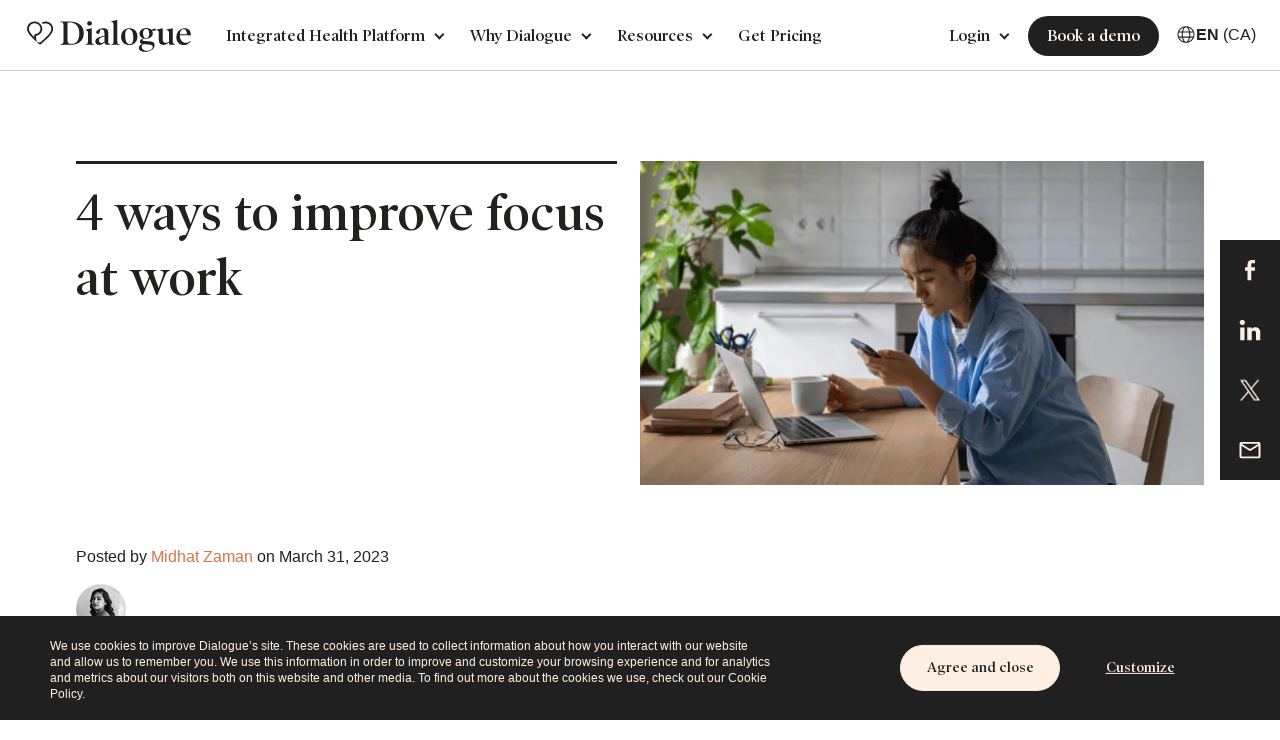

--- FILE ---
content_type: text/html; charset=UTF-8
request_url: https://www.dialogue.co/en/blog/4-ways-to-improve-focus-at-work
body_size: 21552
content:
<!doctype html><!--[if lt IE 7]> <html class="no-js lt-ie9 lt-ie8 lt-ie7" lang="en" > <![endif]--><!--[if IE 7]>    <html class="no-js lt-ie9 lt-ie8" lang="en" >        <![endif]--><!--[if IE 8]>    <html class="no-js lt-ie9" lang="en" >               <![endif]--><!--[if gt IE 8]><!--><html class="no-js" lang="en"><!--<![endif]--><head>
    <meta charset="utf-8">
    <meta http-equiv="X-UA-Compatible" content="IE=edge,chrome=1">
    <meta name="author" content="Midhat Zaman">
    <meta name="description" content="Learn how to improve focus and productivity to feel less stressed, more present, and happier at work. ">
    <meta name="generator" content="HubSpot">
    <title>4 ways to improve focus at work</title>
    <link rel="shortcut icon" href="https://www.dialogue.co/hubfs/favicon.ico">
    
<meta name="viewport" content="width=device-width, initial-scale=1">

    <script src="/hs/hsstatic/jquery-libs/static-1.4/jquery/jquery-1.11.2.js"></script>
<script>hsjQuery = window['jQuery'];</script>
    <meta property="og:description" content="Learn how to improve focus and productivity to feel less stressed, more present, and happier at work. ">
    <meta property="og:title" content="4 ways to improve focus at work">
    <meta name="twitter:description" content="Learn how to improve focus and productivity to feel less stressed, more present, and happier at work. ">
    <meta name="twitter:title" content="4 ways to improve focus at work">

    

    
    <style>
a.cta_button{-moz-box-sizing:content-box !important;-webkit-box-sizing:content-box !important;box-sizing:content-box !important;vertical-align:middle}.hs-breadcrumb-menu{list-style-type:none;margin:0px 0px 0px 0px;padding:0px 0px 0px 0px}.hs-breadcrumb-menu-item{float:left;padding:10px 0px 10px 10px}.hs-breadcrumb-menu-divider:before{content:'›';padding-left:10px}.hs-featured-image-link{border:0}.hs-featured-image{float:right;margin:0 0 20px 20px;max-width:50%}@media (max-width: 568px){.hs-featured-image{float:none;margin:0;width:100%;max-width:100%}}.hs-screen-reader-text{clip:rect(1px, 1px, 1px, 1px);height:1px;overflow:hidden;position:absolute !important;width:1px}
</style>

<link rel="stylesheet" href="https://www.dialogue.co/hubfs/hub_generated/module_assets/1/81396074820/1742561491150/module_Dialogue_Aug2022_Menu.min.css">
<link rel="stylesheet" href="https://www.dialogue.co/hubfs/hub_generated/module_assets/1/46837817896/1742561203538/module_Dialogue_May2021_Login_Menu.min.css">
<link rel="stylesheet" href="https://www.dialogue.co/hubfs/hub_generated/module_assets/1/144333857843/1742561723755/module_lang-switcher.min.css">
<link rel="stylesheet" href="https://www.dialogue.co/hubfs/hub_generated/module_assets/1/144341309332/1742561725686/module_region-switcher.min.css">
<link rel="stylesheet" href="https://www.dialogue.co/hubfs/hub_generated/module_assets/1/144351609454/1742561727619/module_region-banner.min.css">
<link rel="stylesheet" href="/hs/hsstatic/AsyncSupport/static-1.501/sass/comments_listing_asset.css">
<link rel="stylesheet" href="https://www.dialogue.co/hubfs/hub_generated/module_assets/1/29964788924/1763711330574/module_Footer_Social_and_Copyright_-_Dialogue_May2020.min.css">
    <script type="application/ld+json">
{
  "mainEntityOfPage" : {
    "@type" : "WebPage",
    "@id" : "https://www.dialogue.co/en/blog/4-ways-to-improve-focus-at-work"
  },
  "author" : {
    "name" : "Midhat Zaman",
    "url" : "https://www.dialogue.co/en/blog/author/midhat-zaman",
    "@type" : "Person"
  },
  "headline" : "4 ways to improve focus at work",
  "datePublished" : "2023-03-31T15:12:26.000Z",
  "dateModified" : "2024-05-27T14:05:22.553Z",
  "publisher" : {
    "name" : "Dialogue Technologies, Inc.",
    "logo" : {
      "url" : "https://f.hubspotusercontent30.net/hubfs/5213739/logo-3.png",
      "@type" : "ImageObject"
    },
    "@type" : "Organization"
  },
  "@context" : "https://schema.org",
  "@type" : "BlogPosting",
  "image" : [ "https://5213739.fs1.hubspotusercontent-na1.net/hubfs/5213739/4_ways_to_improve_focus_at_work.png" ]
}
</script>


    
<!--  Added by GoogleAnalytics integration -->
<script>
var _hsp = window._hsp = window._hsp || [];
_hsp.push(['addPrivacyConsentListener', function(consent) { if (consent.allowed || (consent.categories && consent.categories.analytics)) {
  (function(i,s,o,g,r,a,m){i['GoogleAnalyticsObject']=r;i[r]=i[r]||function(){
  (i[r].q=i[r].q||[]).push(arguments)},i[r].l=1*new Date();a=s.createElement(o),
  m=s.getElementsByTagName(o)[0];a.async=1;a.src=g;m.parentNode.insertBefore(a,m)
})(window,document,'script','//www.google-analytics.com/analytics.js','ga');
  ga('create','UA-91231709-2','auto');
  ga('send','pageview');
}}]);
</script>

<!-- /Added by GoogleAnalytics integration -->

<!--  Added by FacebookPixel integration -->
<script>
// Comprehensive fbclid parameter sanitization to prevent cookie injection vulnerabilities
(function() {
  var url = new URL(window.location.href);
  var fbclid = url.searchParams.get('fbclid');
  if (fbclid) {
    // Facebook Click IDs should only contain alphanumeric characters, dots, dashes, and underscores
    var validPattern = /^[A-Za-z0-9._-]+$/;
    
    // Check for dangerous patterns that could cause WAF blocks or XSS
     var hasDangerousContent = (
      fbclid.length > 500 ||              // excessively long values
      !validPattern.test(fbclid)          // invalid characters
    );
    
    if (hasDangerousContent) {
      // Remove malicious fbclid to prevent malformed cookie injection
      url.searchParams.delete('fbclid');
      window.history.replaceState({}, '', url.toString());
      
      // Log the security event for monitoring
      console.warn('HubSpot Security: Removed dangerous fbclid parameter to prevent cookie injection');
    }
  }
})();

var _hsp = window._hsp = window._hsp || [];
_hsp.push(['addPrivacyConsentListener', function(consent) {
  var hasConsent = consent && (consent.allowed || (consent.categories && consent.categories.advertisement));

  !function(f,b,e,v,n,t,s)
  {if(f.fbq)return;n=f.fbq=function(){n.callMethod?
  n.callMethod.apply(n,arguments):n.queue.push(arguments)};
  if(!f._fbq)f._fbq=n;n.push=n;n.loaded=!0;n.version='2.0';
  n.queue=[];t=b.createElement(e);t.async=!0;
  t.src=v;s=b.getElementsByTagName(e)[0];
  s.parentNode.insertBefore(t,s)}(window, document,'script',
  'https://connect.facebook.net/en_US/fbevents.js');

  if (hasConsent) {
    fbq('consent', 'grant');
    fbq('init','1754152658211986');
    fbq('track','PageView');
  } else {
    fbq('consent', 'revoke');
  }
}]);
</script>

<!-- /Added by FacebookPixel integration -->

<!--  Added by GoogleTagManager integration -->
<script>
var _hsp = window._hsp = window._hsp || [];
window.dataLayer = window.dataLayer || [];
function gtag(){dataLayer.push(arguments);}

var useGoogleConsentModeV2 = true;
var waitForUpdateMillis = 1000;



var hsLoadGtm = function loadGtm() {
    if(window._hsGtmLoadOnce) {
      return;
    }

    if (useGoogleConsentModeV2) {

      gtag('set','developer_id.dZTQ1Zm',true);

      gtag('consent', 'default', {
      'ad_storage': 'denied',
      'analytics_storage': 'denied',
      'ad_user_data': 'denied',
      'ad_personalization': 'denied',
      'wait_for_update': waitForUpdateMillis
      });

      _hsp.push(['useGoogleConsentModeV2'])
    }

    (function(w,d,s,l,i){w[l]=w[l]||[];w[l].push({'gtm.start':
    new Date().getTime(),event:'gtm.js'});var f=d.getElementsByTagName(s)[0],
    j=d.createElement(s),dl=l!='dataLayer'?'&l='+l:'';j.async=true;j.src=
    'https://www.googletagmanager.com/gtm.js?id='+i+dl;f.parentNode.insertBefore(j,f);
    })(window,document,'script','dataLayer','GTM-N98ZDR5');

    window._hsGtmLoadOnce = true;
};

_hsp.push(['addPrivacyConsentListener', function(consent){
  if(consent.allowed || (consent.categories && consent.categories.analytics)){
    hsLoadGtm();
  }
}]);

</script>

<!-- /Added by GoogleTagManager integration -->


<style>
  html body, body.popup_enabled {
    margin-top: 0 !important;
  }
</style>
<script>
  $(window).on("load", function () {
    $('body').attr('style', 'margin-top:0 !important');
    $('body').addClass('popup_enabled');
  });
</script>
<!-- Begin ProofX 
<script src="https://cdn.proof-x.com/proofx.js?px_wid=-MCNvdjo_shK7JHMJ-Vu"></script>
End ProofX -->




<meta property="og:image" content="https://www.dialogue.co/hubfs/4_ways_to_improve_focus_at_work.png">
<meta property="og:image:width" content="608">
<meta property="og:image:height" content="349">

<meta name="twitter:image" content="https://www.dialogue.co/hubfs/4_ways_to_improve_focus_at_work.png">


<meta property="og:url" content="https://www.dialogue.co/en/blog/4-ways-to-improve-focus-at-work">
<meta name="twitter:card" content="summary_large_image">

<link rel="canonical" href="https://www.dialogue.co/en/blog/4-ways-to-improve-focus-at-work">

<meta property="og:type" content="article">
<link rel="alternate" type="application/rss+xml" href="https://www.dialogue.co/en/blog/rss.xml">
<meta name="twitter:domain" content="www.dialogue.co">
<meta name="twitter:site" content="@godialogue">
<script src="//platform.linkedin.com/in.js" type="text/javascript">
    lang: en_US
</script>

<meta http-equiv="content-language" content="en">
<link rel="alternate" hreflang="en" href="https://www.dialogue.co/en/blog/4-ways-to-improve-focus-at-work">
<link rel="alternate" hreflang="fr" href="https://www.dialogue.co/fr/blogue/4-strategies-pour-ameliorer-la-concentration-au-travail">
<link rel="stylesheet" href="//7052064.fs1.hubspotusercontent-na1.net/hubfs/7052064/hub_generated/template_assets/DEFAULT_ASSET/1767118704405/template_layout.min.css">


<link rel="stylesheet" href="https://www.dialogue.co/hubfs/hub_generated/template_assets/1/29906660733/1753447429794/template_Dialogue_May2020-style.css">


    <script>
  $(document).ready(function(){
    console.log('anchor length ',$('a[href]').length);
    $('a[href]').each(function(ind,itm){
      console.log(ind,itm);
      if($(this).attr('href').indexOf('#book-a-demo') != "-1"){
        $(this).attr('href','javascript:void(0)');
        $(this).addClass('open-a-demo');
      }
    });
    $('body').on('click', '.open-a-demo', function(e){
      setTimeout(function(){
        e.preventDefault();
        $('.modal-demo').fadeIn();
        $('body').addClass('show-form');
      }, 100);
    })
    /*if (window.matchMedia && window.matchMedia('(prefers-color-scheme: dark)').matches) {
      $('body').append('<div>page-info = dark active</div>');
    } else {
      $('body').append('<div>page-info = simple active</div>');
    }*/

  });
  /*window.matchMedia('(prefers-color-scheme: dark)').addEventListener('change', event => {
    const newColorScheme = event.matches ? "dark" : "light";
    console.log("page-info-type = ",newColorScheme);
  });*/
</script>

<style>

  .banner-inner { 
    background-size: 50% !important;
    background-repeat: no-repeat !important;
    background-position: right 30px !important;
    padding: 30px 0px;
    position:relative;
    display: flex;
    justify-content: space-between;
  }
  .banner-inner .banner__image{
    max-width: 50%;
  }
  .banner-inner .banner__image{
    max-width: 50%;
  }
  .banner-copy:after{
    max-width:565px;
  }

  .top-banner-wrap{margin:60px 0 0;}
  .banner-copy {position: relative;max-width: 48%;font-size: 20px;color: #212020;line-height: 24px;padding-top: 20px;}
  .banner-copy h1, .banner-copy h2{font-family: 'Poynter Oldstyle Disp Semi Bd',serif;font-size:50px;line-height:65px; font-weight: 400;}

  .banner-copy:after{
    position:absolute;
    content:'';
    width:100%;
    height:3px;
    left:0;
    top:0;
    background:#212020;
  }
  .hide-load-more{display:none;}
  @media(max-width:767px){
    .banner-inner{
      flex-direction: column-reverse;
    }
    .banner-inner .banner__image{
      max-width: 100%;
    }
    .home-banner .banner-copy {
      max-width: 100%;
    }
  }

  .overlay, .mob-content {display:none;}

  @media(max-width:800px){
    .banner-copy h1, .banner-copy h2 {font-size: 44px;line-height: 46px;}

  }
  @media(max-width:767px){
    .top-banner-wrap {margin:0;}
    .banner-copy, .banner-copy p {max-width:100%;font-size:18px;line-height:24px;}
    .banner-copy{padding-top: 20px;margin-top: 30px;} 
    .banner-copy h1, .banner-copy h2 {font-size: 30px;line-height: 38px;}
    .banner-inner{background:none !important;padding: 0px 0px 0px !important; /*text-align:center;background-size: cover !important;background-repeat: no-repeat;background-position: top center !important;*/}
  }
  .blog .btn-primary:hover {transition: all .5s ease !important;border:1px solid #212020 !important;}


  

</style>


    

</head>
<body class="blog-listing blog blog-en o-visible   hs-content-id-108912769138 hs-blog-post hs-blog-id-7925289550" style="">
<!--  Added by GoogleTagManager integration -->
<noscript><iframe src="https://www.googletagmanager.com/ns.html?id=GTM-N98ZDR5" height="0" width="0" style="display:none;visibility:hidden"></iframe></noscript>

<!-- /Added by GoogleTagManager integration -->

    <div class="header-container-wrapper">
    <div class="header-container container-fluid">

<div class="row-fluid-wrapper row-depth-1 row-number-1 ">
<div class="row-fluid ">
<div class="span12 widget-span widget-type-global_group " style="" data-widget-type="global_group" data-x="0" data-w="12">
<div class="" data-global-widget-path="generated_global_groups/81396174978.html"><div class="row-fluid-wrapper row-depth-1 row-number-1 ">
<div class="row-fluid ">
<div class="span12 widget-span widget-type-cell custom-header-group new-header" style="" data-widget-type="cell" data-x="0" data-w="12">

<div class="row-fluid-wrapper row-depth-1 row-number-2 ">
<div class="row-fluid ">
<div class="span12 widget-span widget-type-cell cstm-head" style="" data-widget-type="cell" data-x="0" data-w="12">

<div class="row-fluid-wrapper row-depth-1 row-number-3 ">
<div class="row-fluid ">
<div class="span2 widget-span widget-type-cell custom-logo-group site-logo" style="" data-widget-type="cell" data-x="0" data-w="2">

<div class="row-fluid-wrapper row-depth-1 row-number-4 ">
<div class="row-fluid ">
<div class="span12 widget-span widget-type-custom_widget " style="" data-widget-type="custom_widget" data-x="0" data-w="12">
<div id="hs_cos_wrapper_module_225905978" class="hs_cos_wrapper hs_cos_wrapper_widget hs_cos_wrapper_type_module" style="" data-hs-cos-general-type="widget" data-hs-cos-type="module"><div class="custom-logo">
  
  <a href="https://www.dialogue.co/en/" class="bg-lazy" data-background="https://f.hubspotusercontent30.net/hubfs/5213739/logo.svg" style="background-image: url('https://www.dialogue.co/hubfs/logo.svg');"></a>
  
</div></div>

</div><!--end widget-span -->
</div><!--end row-->
</div><!--end row-wrapper -->

</div><!--end widget-span -->
<div class="span6 widget-span widget-type-custom_widget " style="" data-widget-type="custom_widget" data-x="2" data-w="6">
<div id="hs_cos_wrapper_module_165995491662276" class="hs_cos_wrapper hs_cos_wrapper_widget hs_cos_wrapper_type_module" style="" data-hs-cos-general-type="widget" data-hs-cos-type="module"><link href="https://stackpath.bootstrapcdn.com/font-awesome/4.7.0/css/font-awesome.min.css" rel="stylesheet" integrity="sha384-wvfXpqpZZVQGK6TAh5PVlGOfQNHSoD2xbE+QkPxCAFlNEevoEH3Sl0sibVcOQVnN" crossorigin="anonymous">
<link rel="stylesheet" href="//cdn.jsdelivr.net/gh/fancyapps/fancybox@3.5.6/dist/jquery.fancybox.min.css">
<!-- <link rel="stylesheet" type="text/css" href="//cdn.jsdelivr.net/npm/slick-carousel@1.8.1/slick/slick.css"/> -->
<link rel="stylesheet" type="text/css" href="https://www.dialogue.co/hubfs/css_files/slick1.8.min.css">
<link href="https://unpkg.com/aos@2.3.1/dist/aos.css" rel="stylesheet">
<link rel="stylesheet" type="text/css" href="https://www.dialogue.co/hubfs/swiper.min.css">


<div class="header-menu-area module_165995491662276">
  <a class="custom-mobile-trigger" href="#" style="display: none;">
    <div class="nav-menu-bar"></div>
    <div class="nav-menu-bar"></div>
    <div class="nav-menu-bar"></div>
  </a>
  <div class="header-menu testoo">
    <ul>
      
      <li class="has-children">
        
        
        
        
        
        <a href="" class="en-main-integrated-health-platform">
          Integrated Health Platform
        </a>
        <div class="child--trigger"><i></i></div>
        <div class="dropdown-holder">
          <div class="dropdown-row">
            
            
            <div class="dropdown-col">
              <h4>Overview</h4>
              <ul class="dropdown-menu">
                
                <li>
                  
                  
                  
                  
                  
                  <a href="https://www.dialogue.co/en/integrated-health-platform" class="en-integrated-health-platform" aria-hidden="true">
                    <span class="icon">
                      
                      
                      
                      
                      
                      
                      <img class="simple-icon" src="https://www.dialogue.co/hubfs/new-menu-icons/Dialogue%20IHP.svg" alt="Dialogue IHP" loading="lazy" width="21" height="20" style="max-width: 100%; height: auto;">
                      
                    </span>
                    <span class="text-contain">
                      <span class="text">Integrated Health Platform</span>
                      
                      
                      <p class="tagline">Improve the overall health and wellness of your organization with a single, modern platform.</p>
                      
                    </span>
                  </a>
                </li>
                
                <li>
                  
                  
                  
                  
                  
                  <a href="https://www.dialogue.co/en/why-dialogue" class="en-how-we-are-different" aria-hidden="true">
                    <span class="icon">
                      
                      
                      
                      
                      
                      
                      <img class="simple-icon" src="https://www.dialogue.co/hubfs/new-menu-icons/How%20were%20different.svg" alt="How were different" loading="lazy" width="21" height="20" style="max-width: 100%; height: auto;">
                      
                    </span>
                    <span class="text-contain">
                      <span class="text">How we're different</span>
                      
                      
                      <p class="tagline">We drive real member outcomes through virtual care and Humanized Healthcare.</p>
                      
                    </span>
                  </a>
                </li>
                
                <li>
                  
                  
                  
                  
                  
                  <a href="https://www.dialogue.co/en/our-clients" class="en-our-clients" aria-hidden="true">
                    <span class="icon">
                      
                      
                      
                      
                      
                      
                      <img class="simple-icon" src="https://www.dialogue.co/hubfs/new-menu-icons/Our%20medical%20team%20is%20fully%20trained.svg" alt="Our medical team is fully trained" loading="lazy" width="21" height="20" style="max-width: 100%; height: auto;">
                      
                    </span>
                    <span class="text-contain">
                      <span class="text">Our clients</span>
                      
                      
                      <p class="tagline">Improve productivity, reduce absenteeism, and build a culture of happiness and well-being.</p>
                      
                    </span>
                  </a>
                </li>
                
              </ul>
            </div>
            
            <div class="dropdown-col">
              <h4>Programs</h4>
              <ul class="dropdown-menu">
                
                <li>
                  
                  
                  
                  
                  
                  <a href="https://www.dialogue.co/en/eap" class="en-employee-assistance-program" aria-hidden="true">
                    <span class="icon">
                      
                      
                      
                      
                      
                      
                      <img class="simple-icon" src="https://www.dialogue.co/hs-fs/hubfs/EAP-1.png?width=20&amp;height=20&amp;name=EAP-1.png" alt="EAP" loading="lazy" width="20" height="20" style="max-width: 100%; height: auto;" srcset="https://www.dialogue.co/hs-fs/hubfs/EAP-1.png?width=10&amp;height=10&amp;name=EAP-1.png 10w, https://www.dialogue.co/hs-fs/hubfs/EAP-1.png?width=20&amp;height=20&amp;name=EAP-1.png 20w, https://www.dialogue.co/hs-fs/hubfs/EAP-1.png?width=30&amp;height=30&amp;name=EAP-1.png 30w, https://www.dialogue.co/hs-fs/hubfs/EAP-1.png?width=40&amp;height=40&amp;name=EAP-1.png 40w, https://www.dialogue.co/hs-fs/hubfs/EAP-1.png?width=50&amp;height=50&amp;name=EAP-1.png 50w, https://www.dialogue.co/hs-fs/hubfs/EAP-1.png?width=60&amp;height=60&amp;name=EAP-1.png 60w" sizes="(max-width: 20px) 100vw, 20px">
                      
                    </span>
                    <span class="text-contain">
                      <span class="text">Employee Assistance Program</span>
                      
                      
                      <p class="tagline">Essential wellness services to stay happy and healthy, in one digital-first platform.</p>
                      
                    </span>
                  </a>
                </li>
                
                <li>
                  
                  
                  
                  
                  
                  <a href="https://www.dialogue.co/en/mental-health" class="en-mental-health-plus" aria-hidden="true">
                    <span class="icon">
                      
                      
                      
                      
                      
                      
                      <img class="simple-icon" src="https://www.dialogue.co/hs-fs/hubfs/Mental%20Health.png?width=20&amp;height=20&amp;name=Mental%20Health.png" alt="Mental Health" loading="lazy" width="20" height="20" style="max-width: 100%; height: auto;" srcset="https://www.dialogue.co/hs-fs/hubfs/Mental%20Health.png?width=10&amp;height=10&amp;name=Mental%20Health.png 10w, https://www.dialogue.co/hs-fs/hubfs/Mental%20Health.png?width=20&amp;height=20&amp;name=Mental%20Health.png 20w, https://www.dialogue.co/hs-fs/hubfs/Mental%20Health.png?width=30&amp;height=30&amp;name=Mental%20Health.png 30w, https://www.dialogue.co/hs-fs/hubfs/Mental%20Health.png?width=40&amp;height=40&amp;name=Mental%20Health.png 40w, https://www.dialogue.co/hs-fs/hubfs/Mental%20Health.png?width=50&amp;height=50&amp;name=Mental%20Health.png 50w, https://www.dialogue.co/hs-fs/hubfs/Mental%20Health.png?width=60&amp;height=60&amp;name=Mental%20Health.png 60w" sizes="(max-width: 20px) 100vw, 20px">
                      
                    </span>
                    <span class="text-contain">
                      <span class="text">Mental Health+</span>
                      
                      
                      <p class="tagline">Flexible, integrated, and personalized mental health care, backed by science.</p>
                      
                    </span>
                  </a>
                </li>
                
                <li>
                  
                  
                  
                  
                  
                  <a href="https://www.dialogue.co/en/physical-health" class="en-primary-care" aria-hidden="true">
                    <span class="icon">
                      
                      
                      
                      
                      
                      
                      <img class="simple-icon" src="https://www.dialogue.co/hs-fs/hubfs/Primary%20Care.png?width=20&amp;height=20&amp;name=Primary%20Care.png" alt="Primary Care" loading="lazy" width="20" height="20" style="max-width: 100%; height: auto;" srcset="https://www.dialogue.co/hs-fs/hubfs/Primary%20Care.png?width=10&amp;height=10&amp;name=Primary%20Care.png 10w, https://www.dialogue.co/hs-fs/hubfs/Primary%20Care.png?width=20&amp;height=20&amp;name=Primary%20Care.png 20w, https://www.dialogue.co/hs-fs/hubfs/Primary%20Care.png?width=30&amp;height=30&amp;name=Primary%20Care.png 30w, https://www.dialogue.co/hs-fs/hubfs/Primary%20Care.png?width=40&amp;height=40&amp;name=Primary%20Care.png 40w, https://www.dialogue.co/hs-fs/hubfs/Primary%20Care.png?width=50&amp;height=50&amp;name=Primary%20Care.png 50w, https://www.dialogue.co/hs-fs/hubfs/Primary%20Care.png?width=60&amp;height=60&amp;name=Primary%20Care.png 60w" sizes="(max-width: 20px) 100vw, 20px">
                      
                    </span>
                    <span class="text-contain">
                      <span class="text">Primary Care</span>
                      
                      
                      <p class="tagline">A complete member journey accessible from our industry-leading virtual care platform.</p>
                      
                    </span>
                  </a>
                </li>
                
                <li>
                  
                  
                  
                  
                  
                  <a href="https://www.dialogue.co/en/wellness-program-for-employees" class="en-wellness-program" aria-hidden="true">
                    <span class="icon">
                      
                      
                      
                      
                      
                      
                      <img class="simple-icon" src="https://www.dialogue.co/hs-fs/hubfs/Wellness.png?width=20&amp;height=20&amp;name=Wellness.png" alt="Wellness" loading="lazy" width="20" height="20" style="max-width: 100%; height: auto;" srcset="https://www.dialogue.co/hs-fs/hubfs/Wellness.png?width=10&amp;height=10&amp;name=Wellness.png 10w, https://www.dialogue.co/hs-fs/hubfs/Wellness.png?width=20&amp;height=20&amp;name=Wellness.png 20w, https://www.dialogue.co/hs-fs/hubfs/Wellness.png?width=30&amp;height=30&amp;name=Wellness.png 30w, https://www.dialogue.co/hs-fs/hubfs/Wellness.png?width=40&amp;height=40&amp;name=Wellness.png 40w, https://www.dialogue.co/hs-fs/hubfs/Wellness.png?width=50&amp;height=50&amp;name=Wellness.png 50w, https://www.dialogue.co/hs-fs/hubfs/Wellness.png?width=60&amp;height=60&amp;name=Wellness.png 60w" sizes="(max-width: 20px) 100vw, 20px">
                      
                    </span>
                    <span class="text-contain">
                      <span class="text">Wellness</span>
                      
                      <span class="badge" style="background:"></span>
                      
                      
                      <p class="tagline">Empower all of your members to proactively adopt healthy habits.</p>
                      
                    </span>
                  </a>
                </li>
                
              </ul>
            </div>
            
            
            
            <div class="dropdown-col featured col">
              <h4>Features</h4>
              <ul class="dropdown-menu">
                
                <li>
                  
                  
                  
                  
                  
                  <a href="https://www.dialogue.co/en/physical-health/womens-and-family-health" class="en-health-outcomes-report" aria-hidden="true">
                    <span class="icon">
                      
                      
                      
                      
                      
                      
                      <img class="simple-icon" src="https://www.dialogue.co/hubfs/new-menu-icons/Medicalplatform%20patient%20history.svg" alt="Medicalplatform patient history" loading="lazy" width="20" height="20" style="max-width: 100%; height: auto;">
                      
                    </span>
                    <span class="text-contain">
                      <span class="text">Women's and Family Health</span>
                      
                      
                      <p class="tagline">Coming in 2026: Be among the first to explore Dialogue’s newest care offering.</p>
                      
                    </span>
                  </a>
                </li>
                
                <li>
                  
                  
                  
                  
                  
                  <a href="https://www.dialogue.co/en/eap-cost-savings-calculator" class="en-return-on-investment" aria-hidden="true">
                    <span class="icon">
                      
                      
                      
                      
                      
                      
                      <img class="simple-icon" src="https://www.dialogue.co/hubfs/new-menu-icons/Measurable%20results.svg" alt="Measurable results" loading="lazy" width="20" height="20" style="max-width: 100%; height: auto;">
                      
                    </span>
                    <span class="text-contain">
                      <span class="text">EAP cost savings calculator</span>
                      
                      
                      <p class="tagline">Measure what matters with Dialogue's EAP Cost Saving Calculator</p>
                      
                    </span>
                  </a>
                </li>
                
                <li>
                  
                  
                  
                  
                  
                  <a href="https://www.dialogue.co/en/health-and-well-being-report" class="en-well-being-score" aria-hidden="true">
                    <span class="icon">
                      
                      
                      
                      
                      <img class="simple-icon" src="https://www.dialogue.co/hs-fs/hubfs/health_and_safety.png?width=20&amp;height=20&amp;name=health_and_safety.png" alt="Well-Being Score" loading="lazy" width="20" height="20" srcset="https://www.dialogue.co/hs-fs/hubfs/health_and_safety.png?width=10&amp;height=10&amp;name=health_and_safety.png 10w, https://www.dialogue.co/hs-fs/hubfs/health_and_safety.png?width=20&amp;height=20&amp;name=health_and_safety.png 20w, https://www.dialogue.co/hs-fs/hubfs/health_and_safety.png?width=30&amp;height=30&amp;name=health_and_safety.png 30w, https://www.dialogue.co/hs-fs/hubfs/health_and_safety.png?width=40&amp;height=40&amp;name=health_and_safety.png 40w, https://www.dialogue.co/hs-fs/hubfs/health_and_safety.png?width=50&amp;height=50&amp;name=health_and_safety.png 50w, https://www.dialogue.co/hs-fs/hubfs/health_and_safety.png?width=60&amp;height=60&amp;name=health_and_safety.png 60w" sizes="(max-width: 20px) 100vw, 20px">
                      
                    </span>
                    <span class="text-contain">
                      <span class="text">Health and Well-Being Report</span>
                      
                      
                      <p class="tagline">Discover the key lifestyle factors affecting your members’ health and learn how to strengthen your organization’s well-being.</p>
                      
                    </span>
                  </a>
                </li>
                
              </ul>
            </div>
            
            

          </div>

          
          <div class="help-links">
            <ul>
              
              
              
              <li>
                <a href="https://www.dialogue.co/en/how-to-use-dialogue" aria-hidden="true">
                  How to use Dialogue
                </a>
              </li>
              
              
              
              <li>
                <a href="https://www.dialogue.co/en/contact-us" aria-hidden="true">
                  Contact us
                </a>
              </li>
              
              
              
              <li>
                <a href="https://www.dialogue.co/en/book-a-demo" aria-hidden="true">
                  Talk to sales
                </a>
              </li>
              
            </ul>
          </div>
          

        </div>
      </li>
      
      <li class="has-children">
        
        
        
        
        
        <a href="" class="en-main-why-dialogue">
          Why Dialogue
        </a>
        <div class="child--trigger"><i></i></div>
        <div class="dropdown-holder">
          <div class="dropdown-row">
            
            
            <div class="dropdown-col">
              <h4>Dialogue Experience</h4>
              <ul class="dropdown-menu">
                
                <li>
                  
                  
                  
                  
                  
                  <a href="https://www.dialogue.co/en/organization-experience" class="en-for-organizational-leaders" aria-hidden="true">
                    <span class="icon">
                      
                      
                      
                      
                      
                      
                      <img class="simple-icon" src="https://www.dialogue.co/hubfs/new-menu-icons/Organizational%20Leader.svg" alt="Organizational Leader" loading="lazy" width="21" height="20" style="max-width: 100%; height: auto;">
                      
                    </span>
                    <span class="text-contain">
                      <span class="text">For organizational leaders</span>
                      
                      
                      <p class="tagline">Discover how we can help drive positive outcomes for your organization.</p>
                      
                    </span>
                  </a>
                </li>
                
                <li>
                  
                  
                  
                  
                  
                  <a href="https://www.dialogue.co/en/partners" class="en-for-partners" aria-hidden="true">
                    <span class="icon">
                      
                      
                      
                      
                      
                      
                      <img class="simple-icon" src="https://www.dialogue.co/hubfs/new-menu-icons/Partners.svg" alt="Partners" loading="lazy" width="21" height="20" style="max-width: 100%; height: auto;">
                      
                    </span>
                    <span class="text-contain">
                      <span class="text">For partners</span>
                      
                      
                      <p class="tagline">Elevating Canadians’ healthcare expectations, together.</p>
                      
                    </span>
                  </a>
                </li>
                
                <li>
                  
                  
                  
                  
                  
                  <a href="https://www.dialogue.co/en/patient-experience" class="en-for-members" aria-hidden="true">
                    <span class="icon">
                      
                      
                      
                      
                      
                      
                      <img class="simple-icon" src="https://www.dialogue.co/hubfs/new-menu-icons/Members.svg" alt="Members" loading="lazy" width="21" height="20" style="max-width: 100%; height: auto;">
                      
                    </span>
                    <span class="text-contain">
                      <span class="text">For members</span>
                      
                      
                      <p class="tagline">Members can expect a better experience compared to traditional employee benefits and care.</p>
                      
                    </span>
                  </a>
                </li>
                
                <li>
                  
                  
                  
                  
                  
                  <a href="https://www.dialogue.co/en/dialogue-awards/2025/" class="en-healthiest-workplace-awards" aria-hidden="true">
                    <span class="icon">
                      
                      
                      
                      
                      <img class="simple-icon" src="https://www.dialogue.co/hs-fs/hubfs/star.png?width=16&amp;height=16&amp;name=star.png" alt="star" loading="lazy" width="16" height="16" srcset="https://www.dialogue.co/hs-fs/hubfs/star.png?width=8&amp;height=8&amp;name=star.png 8w, https://www.dialogue.co/hs-fs/hubfs/star.png?width=16&amp;height=16&amp;name=star.png 16w, https://www.dialogue.co/hs-fs/hubfs/star.png?width=24&amp;height=24&amp;name=star.png 24w, https://www.dialogue.co/hs-fs/hubfs/star.png?width=32&amp;height=32&amp;name=star.png 32w, https://www.dialogue.co/hs-fs/hubfs/star.png?width=40&amp;height=40&amp;name=star.png 40w, https://www.dialogue.co/hs-fs/hubfs/star.png?width=48&amp;height=48&amp;name=star.png 48w" sizes="(max-width: 16px) 100vw, 16px">
                      
                    </span>
                    <span class="text-contain">
                      <span class="text">Healthiest Workplace Awards</span>
                      
                      
                      <p class="tagline">Recognizing Canada’s top organizations leading the way in employee health and well-being.</p>
                      
                    </span>
                  </a>
                </li>
                
              </ul>
            </div>
            
            <div class="dropdown-col">
              <h4>Why Dialogue</h4>
              <ul class="dropdown-menu">
                
                <li>
                  
                  
                  
                  
                  
                  <a href="https://www.dialogue.co/en/cost-savings-calculator" class="en-discover-your-savings" aria-hidden="true">
                    <span class="icon">
                      
                      
                      
                      
                      <img class="simple-icon" src="https://www.dialogue.co/hs-fs/hubfs/currency_exchange.png?width=18&amp;height=18&amp;name=currency_exchange.png" alt="currency_exchange" loading="lazy" width="18" height="18" srcset="https://www.dialogue.co/hs-fs/hubfs/currency_exchange.png?width=9&amp;height=9&amp;name=currency_exchange.png 9w, https://www.dialogue.co/hs-fs/hubfs/currency_exchange.png?width=18&amp;height=18&amp;name=currency_exchange.png 18w, https://www.dialogue.co/hs-fs/hubfs/currency_exchange.png?width=27&amp;height=27&amp;name=currency_exchange.png 27w, https://www.dialogue.co/hs-fs/hubfs/currency_exchange.png?width=36&amp;height=36&amp;name=currency_exchange.png 36w, https://www.dialogue.co/hs-fs/hubfs/currency_exchange.png?width=45&amp;height=45&amp;name=currency_exchange.png 45w, https://www.dialogue.co/hs-fs/hubfs/currency_exchange.png?width=54&amp;height=54&amp;name=currency_exchange.png 54w" sizes="(max-width: 18px) 100vw, 18px">
                      
                    </span>
                    <span class="text-contain">
                      <span class="text">Discover your savings</span>
                      
                      
                      <p class="tagline">High-quality, virtual benefits for your employees aren’t an expense - but an investment</p>
                      
                    </span>
                  </a>
                </li>
                
                <li>
                  
                  
                  
                  
                  
                  <a href="https://www.dialogue.co/en/why-telemedicine" class="en-why-virtual-care" aria-hidden="true">
                    <span class="icon">
                      
                      
                      
                      
                      
                      
                      <img class="simple-icon" src="https://www.dialogue.co/hubfs/new-menu-icons/Virtual%20Care.svg" alt="Virtual Care" loading="lazy" width="21" height="20" style="max-width: 100%; height: auto;">
                      
                    </span>
                    <span class="text-contain">
                      <span class="text">Why virtual care?</span>
                      
                      
                      <p class="tagline">Explore the positive impact of Dialogue's virtual care.</p>
                      
                    </span>
                  </a>
                </li>
                
                <li>
                  
                  
                  
                  
                  
                  <a href="https://www.dialogue.co/en/ultimate-guide-eap" class="en-ultimate-guide-EAP" aria-hidden="true">
                    <span class="icon">
                      
                      
                      
                      
                      
                      
                      <img class="simple-icon" src="https://www.dialogue.co/hubfs/new-menu-icons/Ultimate%20Guide%20to%20EAP.svg" alt="Ultimate Guide to EAP" loading="lazy" width="21" height="20" style="max-width: 100%; height: auto;">
                      
                    </span>
                    <span class="text-contain">
                      <span class="text">Ultimate Guide to EAP</span>
                      
                      
                      <p class="tagline">Learn how Dialogue is reinventing the EAP experience.</p>
                      
                    </span>
                  </a>
                </li>
                
                <li>
                  
                  
                  
                  
                  
                  <a href="https://www.dialogue.co/en/about" class="en-about-us" aria-hidden="true">
                    <span class="icon">
                      
                      
                      
                      
                      
                      
                      <img class="simple-icon" src="https://www.dialogue.co/hubfs/new-menu-icons/Dialogue%20IHP-1.svg" alt="Dialogue IHP-1" loading="lazy" width="21" height="20" style="max-width: 100%; height: auto;">
                      
                    </span>
                    <span class="text-contain">
                      <span class="text">About us</span>
                      
                      
                      <p class="tagline">Dialogue is the leading health and wellness provider in Canada.</p>
                      
                    </span>
                  </a>
                </li>
                
              </ul>
            </div>
            
            
            
            <div class="dropdown-col featured col">
              <h4>Work with us</h4>
              <ul class="dropdown-menu">
                
                <li>
                  
                  
                  
                  
                  
                  <a href="https://www.dialogue.co/en/careers" class="en-careers" aria-hidden="true">
                    <span class="icon">
                      
                      
                      
                      
                      
                      
                      <img class="simple-icon" src="https://www.dialogue.co/hubfs/new-menu-icons/Career.svg" alt="Career" loading="lazy" width="20" height="20" style="max-width: 100%; height: auto;">
                      
                    </span>
                    <span class="text-contain">
                      <span class="text">Careers</span>
                      
                      
                      <p class="tagline">Ready to join a team that helps millions improve their well-being?</p>
                      
                    </span>
                  </a>
                </li>
                
                <li>
                  
                  
                  
                  
                  
                  <a href="https://www.dialogue.co/en/diversity-and-inclusion" class="en-diversity-and-inclusion" aria-hidden="true">
                    <span class="icon">
                      
                      
                      
                      
                      
                      
                      <img class="simple-icon" src="https://www.dialogue.co/hubfs/Our_medical_team_is_fully_trained%20(1).svg" alt="diversity and inclusion" loading="lazy" style="max-width: 100%; height: auto;">
                      
                    </span>
                    <span class="text-contain">
                      <span class="text">Culture, care and community</span>
                      
                      
                      <p class="tagline">Serving our community with a beautifully diverse team.</p>
                      
                    </span>
                  </a>
                </li>
                
              </ul>
            </div>
            
            

          </div>

          
          <div class="help-links">
            <ul>
              
              
              
              <li>
                <a href="https://www.dialogue.co/en/how-to-use-dialogue" aria-hidden="true">
                  How to use Dialogue
                </a>
              </li>
              
              
              
              <li>
                <a href="https://www.dialogue.co/en/contact-us" aria-hidden="true">
                  Contact us
                </a>
              </li>
              
              
              
              <li>
                <a href="https://www.dialogue.co/en/book-a-demo" aria-hidden="true">
                  Talk to sales
                </a>
              </li>
              
            </ul>
          </div>
          

        </div>
      </li>
      
      <li class="has-children">
        
        
        
        
        
        <a href="" class="en-main-resources">
          Resources
        </a>
        <div class="child--trigger"><i></i></div>
        <div class="dropdown-holder has-featured">
          <div class="dropdown-row">
            
            
            <div class="dropdown-col">
              <h4>Learn</h4>
              <ul class="dropdown-menu">
                
                <li>
                  
                  
                  
                  
                  
                  <a href="https://www.dialogue.co/en/resources" class="en-resource-centre" aria-hidden="true">
                    <span class="icon">
                      
                      
                      
                      
                      
                      
                      <img class="simple-icon" src="https://www.dialogue.co/hubfs/new-menu-icons/Resource%20Centre.svg" alt="Resource Centre" loading="lazy" width="21" height="20" style="max-width: 100%; height: auto;">
                      
                    </span>
                    <span class="text-contain">
                      <span class="text">Resources centre</span>
                      
                      
                      <p class="tagline">Discover the latest news, content and reports for HR leaders.</p>
                      
                    </span>
                  </a>
                </li>
                
                <li>
                  
                  
                  
                  
                  
                  <a href="https://www.dialogue.co/en/blog" class="en-blog" aria-hidden="true">
                    <span class="icon">
                      
                      
                      
                      
                      
                      
                      <img class="simple-icon" src="https://www.dialogue.co/hubfs/new-menu-icons/Blog.svg" alt="Blog" loading="lazy" width="21" height="20" style="max-width: 100%; height: auto;">
                      
                    </span>
                    <span class="text-contain">
                      <span class="text">Blog</span>
                      
                      
                      <p class="tagline">Learn more about health, organizational well-being, and life at Dialogue!</p>
                      
                    </span>
                  </a>
                </li>
                
                <li>
                  
                  
                  
                  
                  
                  <a href="https://www.dialogue.co/en/our-clients#case-studies" class="en-case-studies" aria-hidden="true">
                    <span class="icon">
                      
                      
                      
                      
                      
                      
                      <img class="simple-icon" src="https://www.dialogue.co/hubfs/new-menu-icons/Case%20Study.svg" alt="Case Study" loading="lazy" width="21" height="20" style="max-width: 100%; height: auto;">
                      
                    </span>
                    <span class="text-contain">
                      <span class="text">Case studies</span>
                      
                      
                      <p class="tagline">Learn how we improve the health and wellness of our clients.</p>
                      
                    </span>
                  </a>
                </li>
                
                <li>
                  
                  
                  
                  
                  
                  <a href="https://www.dialogue.co/en/newsletter" class="en-newsletter" aria-hidden="true">
                    <span class="icon">
                      
                      
                      
                      
                      
                      
                      <img class="simple-icon" src="https://www.dialogue.co/hubfs/A%20beautiful%20office.png" alt="A beautiful office" loading="lazy" style="max-width: 100%; height: auto;">
                      
                    </span>
                    <span class="text-contain">
                      <span class="text">Newsletter</span>
                      
                      
                      <p class="tagline">Stay a step ahead on employee benefits, wellness, and productivity news and resources.</p>
                      
                    </span>
                  </a>
                </li>
                
              </ul>
            </div>
            
            <div class="dropdown-col">
              <h4>Support</h4>
              <ul class="dropdown-menu">
                
                <li>
                  
                  
                  
                  
                  
                  <a href="https://www.dialogue.co/en/how-to-use-dialogue" aria-hidden="true">
                    <span class="icon">
                      
                      
                      
                      
                      
                      
                      <img class="simple-icon" src="https://www.dialogue.co/hubfs/new-menu-icons/Dialogue%20IHP.svg" alt="Dialogue IHP" loading="lazy" style="max-width: 100%; height: auto;">
                      
                    </span>
                    <span class="text-contain">
                      <span class="text">How to use Dialogue</span>
                      
                      
                      <p class="tagline">Learn how you can access your account, speak with a care provider, and more.</p>
                      
                    </span>
                  </a>
                </li>
                
                <li>
                  
                  
                  
                  
                  
                  <a href="https://help.dialogue.co/hc/en-ca" class="en-help-centre" aria-hidden="true">
                    <span class="icon">
                      
                      
                      
                      
                      
                      
                      <img class="simple-icon" src="https://www.dialogue.co/hubfs/new-menu-icons/Help.svg" alt="Help" loading="lazy" width="21" height="20" style="max-width: 100%; height: auto;">
                      
                    </span>
                    <span class="text-contain">
                      <span class="text">Help centre</span>
                      
                      
                      <p class="tagline">Need help? Find answers and advice from the Dialogue support team.</p>
                      
                    </span>
                  </a>
                </li>
                
                <li>
                  
                  
                  
                  
                  
                  <a href="https://www.dialogue.co/en/book-a-demo" class="en-contact-sales" aria-hidden="true">
                    <span class="icon">
                      
                      
                      
                      
                      
                      
                      <img class="simple-icon" src="https://www.dialogue.co/hubfs/new-menu-icons/Sales%20Team.svg" alt="Sales Team" loading="lazy" width="21" height="20" style="max-width: 100%; height: auto;">
                      
                    </span>
                    <span class="text-contain">
                      <span class="text">Contact sales</span>
                      
                      
                      <p class="tagline">Get help from our sales teams.</p>
                      
                    </span>
                  </a>
                </li>
                
              </ul>
            </div>
            
            
            
            
            <div class="dropdown-col featured posts">
              <h4>Overview</h4>
              
              <div class="featured-post">
                <div class="post-image">
                  <a href="https://www.dialogue.co/en/virtual-event-the-cost-of-neglecting-womens-health" class="en-post-toolbox" aria-hidden="true">
                    
                    
                    
                    
                    <img src="https://www.dialogue.co/hs-fs/hubfs/Q2_25_HW_WomensHealth_RC_EN-1.png?width=240&amp;height=140&amp;name=Q2_25_HW_WomensHealth_RC_EN-1.png" alt="The cost of neglecting women’s health" loading="lazy" width="240" height="140" srcset="https://www.dialogue.co/hs-fs/hubfs/Q2_25_HW_WomensHealth_RC_EN-1.png?width=120&amp;height=70&amp;name=Q2_25_HW_WomensHealth_RC_EN-1.png 120w, https://www.dialogue.co/hs-fs/hubfs/Q2_25_HW_WomensHealth_RC_EN-1.png?width=240&amp;height=140&amp;name=Q2_25_HW_WomensHealth_RC_EN-1.png 240w, https://www.dialogue.co/hs-fs/hubfs/Q2_25_HW_WomensHealth_RC_EN-1.png?width=360&amp;height=210&amp;name=Q2_25_HW_WomensHealth_RC_EN-1.png 360w, https://www.dialogue.co/hs-fs/hubfs/Q2_25_HW_WomensHealth_RC_EN-1.png?width=480&amp;height=280&amp;name=Q2_25_HW_WomensHealth_RC_EN-1.png 480w, https://www.dialogue.co/hs-fs/hubfs/Q2_25_HW_WomensHealth_RC_EN-1.png?width=600&amp;height=350&amp;name=Q2_25_HW_WomensHealth_RC_EN-1.png 600w, https://www.dialogue.co/hs-fs/hubfs/Q2_25_HW_WomensHealth_RC_EN-1.png?width=720&amp;height=420&amp;name=Q2_25_HW_WomensHealth_RC_EN-1.png 720w" sizes="(max-width: 240px) 100vw, 240px">
                    
                  </a>
                </div>
                <div class="post-data">
                  <h4><a class="en-post-toolbox" href="https://www.dialogue.co/en/virtual-event-the-cost-of-neglecting-womens-health" aria-hidden="true">The cost of neglecting women’s health</a></h4>
                  <div class="post-desc"><p>We’re spotlighting women’s health stories and unveiling something big.</p></div>
                  <a class="read-more en-post-toolbox" href="https://www.dialogue.co/en/virtual-event-the-cost-of-neglecting-womens-health" aria-hidden="true">Watch the recording</a>
                </div>
              </div>
              
              <div class="featured-post">
                <div class="post-image">
                  <a href="https://www.dialogue.co/en/2025/state-of-workplace-well-being" class="en-featured-post-2" aria-hidden="true">
                    
                    
                    
                    
                    <img src="https://www.dialogue.co/hs-fs/hubfs/Newsletter%20-%20Industry%20-%20March2025%20-%20Article1.png?width=240&amp;height=131&amp;name=Newsletter%20-%20Industry%20-%20March2025%20-%20Article1.png" alt="Newsletter - Industry - March2025 - Article1" loading="lazy" width="240" height="131" srcset="https://www.dialogue.co/hs-fs/hubfs/Newsletter%20-%20Industry%20-%20March2025%20-%20Article1.png?width=120&amp;height=66&amp;name=Newsletter%20-%20Industry%20-%20March2025%20-%20Article1.png 120w, https://www.dialogue.co/hs-fs/hubfs/Newsletter%20-%20Industry%20-%20March2025%20-%20Article1.png?width=240&amp;height=131&amp;name=Newsletter%20-%20Industry%20-%20March2025%20-%20Article1.png 240w, https://www.dialogue.co/hs-fs/hubfs/Newsletter%20-%20Industry%20-%20March2025%20-%20Article1.png?width=360&amp;height=197&amp;name=Newsletter%20-%20Industry%20-%20March2025%20-%20Article1.png 360w, https://www.dialogue.co/hs-fs/hubfs/Newsletter%20-%20Industry%20-%20March2025%20-%20Article1.png?width=480&amp;height=262&amp;name=Newsletter%20-%20Industry%20-%20March2025%20-%20Article1.png 480w, https://www.dialogue.co/hs-fs/hubfs/Newsletter%20-%20Industry%20-%20March2025%20-%20Article1.png?width=600&amp;height=328&amp;name=Newsletter%20-%20Industry%20-%20March2025%20-%20Article1.png 600w, https://www.dialogue.co/hs-fs/hubfs/Newsletter%20-%20Industry%20-%20March2025%20-%20Article1.png?width=720&amp;height=393&amp;name=Newsletter%20-%20Industry%20-%20March2025%20-%20Article1.png 720w" sizes="(max-width: 240px) 100vw, 240px">
                    
                  </a>
                </div>
                <div class="post-data">
                  <h4><a class="en-featured-post-2" href="https://www.dialogue.co/en/2025/state-of-workplace-well-being" aria-hidden="true">2025 State of workplace well-being</a></h4>
                  <div class="post-desc"><p>Data-driven insights on employee well-being, and how you can make informed decisions for your organization’s EAP.</p></div>
                  <a class="read-more en-featured-post-2" href="https://www.dialogue.co/en/2025/state-of-workplace-well-being" aria-hidden="true">Download the report</a>
                </div>
              </div>
              
            </div>
            

          </div>

          
          <div class="help-links">
            <ul>
              
              
              
              <li>
                <a href="https://www.dialogue.co/en/how-to-use-dialogue" aria-hidden="true">
                  How to use Dialogue
                </a>
              </li>
              
              
              
              <li>
                <a href="https://www.dialogue.co/en/contact-us" aria-hidden="true">
                  Contact us
                </a>
              </li>
              
              
              
              <li>
                <a href="https://www.dialogue.co/en/book-a-demo" aria-hidden="true">
                  Talk to sales
                </a>
              </li>
              
            </ul>
          </div>
          

        </div>
      </li>
      
      <li class="">
        
        
        
        
        
        <a href="https://www.dialogue.co/en/pricing" class="en-pricing">
          Get Pricing
        </a>
        <div class="child--trigger"><i></i></div>
        <div class="dropdown-holder">
          <div class="dropdown-row">
            
            
            

          </div>

          

        </div>
      </li>
      
      <li class="help-li">

        <div class="help-centre">
          <h4>Help Centre</h4>
          <div class="help-content"><p>Need help? <br>Find advice and answers from the Dialogue team.</p></div>
          <a href="https://help.dialogue.co/" aria-hidden="true"></a>
        </div>

        <div class="help-links" style="display: none;">
          <ul>
            
            
            
            <li>
              <a href="https://www.dialogue.co/en/how-to-use-dialogue" aria-hidden="true">
                How to use Dialogue
              </a>
            </li>
            
            
            
            <li>
              <a href="https://www.dialogue.co/en/contact-us" aria-hidden="true">
                Contact us
              </a>
            </li>
            
            
            
            <li>
              <a href="https://www.dialogue.co/en/book-a-demo" aria-hidden="true">
                Talk to sales
              </a>
            </li>
            
          </ul>
        </div>
      </li>
    </ul>
  </div>
</div>
<style>
  .no-nav .module_165995491662276,
  .no-login .login-menu > ul > .has-children,
  .no-cta .login-menu .hs_cos_wrapper_type_cta {
    display: none;
  }
  .module_165995491662276 .header-menu .help-links {
    background: #FFEFE2;
  }
  .cstm-head .module_165995491662276 .header-menu .help-links ul li a {
    color: #212020; 
  }
</style></div>

</div><!--end widget-span -->
<div class="span4 widget-span widget-type-cell header-menu-group" style="min-height: 0px;" data-widget-type="cell" data-x="8" data-w="4">

<div class="row-fluid-wrapper row-depth-1 row-number-5 ">
<div class="row-fluid ">
<div class="span6 widget-span widget-type-custom_widget for-desktop" style="" data-widget-type="custom_widget" data-x="0" data-w="6">
<div id="hs_cos_wrapper_module_935670718" class="hs_cos_wrapper hs_cos_wrapper_widget hs_cos_wrapper_type_module" style="" data-hs-cos-general-type="widget" data-hs-cos-type="module"><div class="login-menu">
  <ul>
    
    <li class=" has-children  ">
      
        
        
        
        
        
        <a href="">
          Login
        </a>
        
        <ul class="dropdown-menu">

          
          <li>
            
            
            
            
            
            
            
            <a href="https://app.dialogue.co/?lng=en" class="unique-member-login" target="_blank" rel="noopener" aria-hidden="true">
              <span class="icon">
              
                
                
                  
                
                  
                <img src="https://www.dialogue.co/hubfs/Dialogue%20Icons/Menu%20SVG%20Icons/user-s.svg" alt="user-s" loading="lazy" width="13" height="13" style="max-width: 100%; height: auto;" class="simple-icon">
              
              
                
                
                  
                
                  
                <img src="https://www.dialogue.co/hubfs/Dialogue%20Icons/Menu%20SVG%20Icons/user-color.svg" alt="user-color" loading="lazy" width="400" height="400" style="max-width: 100%; height: auto;" class="hover-icon">
              
                
              </span>
              Member login
            </a>
          </li>
          
          <li>
            
            
            
            
            
            
            
            <a href="https://admin.dialogue.co/" class="unique-admin-login" target="_blank" rel="noopener" aria-hidden="true">
              <span class="icon">
              
                
                
                  
                
                  
                <img src="https://www.dialogue.co/hubfs/Dialogue%20Icons/Menu%20SVG%20Icons/lock-s.svg" alt="lock-s" loading="lazy" width="13" height="17" style="max-width: 100%; height: auto;" class="simple-icon">
              
              
                
                
                  
                
                  
                <img src="https://www.dialogue.co/hubfs/Dialogue%20Icons/Menu%20SVG%20Icons/lock-color.svg" alt="lock-color" loading="lazy" width="400" height="400" style="max-width: 100%; height: auto;" class="hover-icon">
              
                
              </span>
              Admin login
            </a>
          </li>
          
        </ul>
        

      
    </li>
    
    <li class=" ">
      
        <span id="hs_cos_wrapper_module_935670718_" class="hs_cos_wrapper hs_cos_wrapper_widget hs_cos_wrapper_type_cta" style="" data-hs-cos-general-type="widget" data-hs-cos-type="cta"><!--HubSpot Call-to-Action Code --><span class="hs-cta-wrapper" id="hs-cta-wrapper-339a34a1-b8b3-453a-8edf-07357c54f902"><span class="hs-cta-node hs-cta-339a34a1-b8b3-453a-8edf-07357c54f902" id="hs-cta-339a34a1-b8b3-453a-8edf-07357c54f902"><!--[if lte IE 8]><div id="hs-cta-ie-element"></div><![endif]--><a href="https://cta-redirect.hubspot.com/cta/redirect/5213739/339a34a1-b8b3-453a-8edf-07357c54f902"><img class="hs-cta-img" id="hs-cta-img-339a34a1-b8b3-453a-8edf-07357c54f902" style="border-width:0px;" src="https://no-cache.hubspot.com/cta/default/5213739/339a34a1-b8b3-453a-8edf-07357c54f902.png" alt="Book a demo"></a></span><script charset="utf-8" src="/hs/cta/cta/current.js"></script><script type="text/javascript"> hbspt.cta._relativeUrls=true;hbspt.cta.load(5213739, '339a34a1-b8b3-453a-8edf-07357c54f902', {"useNewLoader":"true","region":"na1"}); </script></span><!-- end HubSpot Call-to-Action Code --></span>
      
    </li>
    
  </ul>
</div></div>

</div><!--end widget-span -->
<div class="span6 widget-span widget-type-custom_widget custom-lang-switcher" style="" data-widget-type="custom_widget" data-x="6" data-w="6">
<div id="hs_cos_wrapper_module_1699473761290175" class="hs_cos_wrapper hs_cos_wrapper_widget hs_cos_wrapper_type_module" style="" data-hs-cos-general-type="widget" data-hs-cos-type="module"><a href="#" class="lang-switcher">
    <svg width="20" viewbox="0 0 14 13" fill="none" xmlns="http://www.w3.org/2000/svg">
        <path d="M7 12.1313C7.375 12.1313 7.9375 11.8032 8.42969 10.7954C8.66406 10.3267 8.875 9.76416 9.01562 9.13135H4.98438C5.10156 9.76416 5.3125 10.3267 5.54688 10.7954C6.03906 11.8032 6.60156 12.1313 7 12.1313ZM4.84375 8.38135H9.13281C9.20312 7.9126 9.25 7.42041 9.25 6.88135C9.25 6.36572 9.20312 5.87354 9.13281 5.38135H4.84375C4.77344 5.87354 4.75 6.36572 4.75 6.88135C4.75 7.42041 4.77344 7.9126 4.84375 8.38135ZM4.98438 4.63135H9.01562C8.875 3.99854 8.66406 3.45947 8.42969 2.99072C7.9375 1.98291 7.375 1.63135 7 1.63135C6.60156 1.63135 6.03906 1.98291 5.54688 2.99072C5.3125 3.45947 5.10156 3.99854 4.98438 4.63135ZM9.90625 5.38135C9.95312 5.87354 10 6.36572 10 6.88135C10 7.42041 9.95312 7.9126 9.90625 8.38135H12.0156C12.1562 7.9126 12.25 7.42041 12.25 6.88135C12.25 6.36572 12.1562 5.87354 12.0156 5.38135H9.90625ZM11.7344 4.63135C11.125 3.36572 10.0234 2.38135 8.66406 1.9126C9.15625 2.56885 9.55469 3.52979 9.76562 4.63135H11.7344ZM4.21094 4.63135C4.44531 3.52979 4.82031 2.56885 5.3125 1.9126C3.95312 2.38135 2.85156 3.36572 2.24219 4.63135H4.21094ZM1.96094 5.38135C1.82031 5.87354 1.75 6.36572 1.75 6.88135C1.75 7.42041 1.82031 7.9126 1.96094 8.38135H4.09375C4.02344 7.9126 4 7.42041 4 6.88135C4 6.36572 4.02344 5.87354 4.09375 5.38135H1.96094ZM8.66406 11.8735C10.0234 11.4048 11.125 10.4204 11.7344 9.13135H9.76562C9.55469 10.2563 9.15625 11.1938 8.66406 11.8735ZM5.3125 11.8735C4.82031 11.1938 4.44531 10.2563 4.21094 9.13135H2.24219C2.85156 10.4204 3.95312 11.4048 5.3125 11.8735ZM7 12.8813C4.84375 12.8813 2.875 11.7563 1.79688 9.88135C0.71875 8.02979 0.71875 5.75635 1.79688 3.88135C2.875 2.02979 4.84375 0.881348 7 0.881348C9.13281 0.881348 11.1016 2.02979 12.1797 3.88135C13.2578 5.75635 13.2578 8.02979 12.1797 9.88135C11.1016 11.7563 9.13281 12.8813 7 12.8813Z" fill="#212020" />
    </svg>
    
    
    
    
    <div class="lang-switcher__content">
        <strong>en</strong> (CA)
    </div>
</a></div>

</div><!--end widget-span -->
</div><!--end row-->
</div><!--end row-wrapper -->

</div><!--end widget-span -->
</div><!--end row-->
</div><!--end row-wrapper -->

</div><!--end widget-span -->
</div><!--end row-->
</div><!--end row-wrapper -->

</div><!--end widget-span -->
</div><!--end row-->
</div><!--end row-wrapper -->

<div class="row-fluid-wrapper row-depth-1 row-number-6 ">
<div class="row-fluid ">
<div class="span12 widget-span widget-type-custom_widget " style="" data-widget-type="custom_widget" data-x="0" data-w="12">
<div id="hs_cos_wrapper_module_1699473745256168" class="hs_cos_wrapper hs_cos_wrapper_widget hs_cos_wrapper_type_module" style="" data-hs-cos-general-type="widget" data-hs-cos-type="module"><!--
    templateType: page
    isAvailableForNewContent: false
-->





<div class="region-switcher">
    <div class="region-switcher__box">
        <div class="region-switcher__header">
        <div class="region-switcher__title"></div>
        <div class="region-switcher__subtitle"></div>
            <a href="#" class="region-switcher__dismiss">
            <span id="hs_cos_wrapper_module_1699473745256168_" class="hs_cos_wrapper hs_cos_wrapper_widget hs_cos_wrapper_type_icon" style="" data-hs-cos-general-type="widget" data-hs-cos-type="icon"><svg version="1.0" xmlns="http://www.w3.org/2000/svg" viewbox="0 0 352 512" aria-hidden="true"><g id="Times1_layer"><path d="M242.72 256l100.07-100.07c12.28-12.28 12.28-32.19 0-44.48l-22.24-22.24c-12.28-12.28-32.19-12.28-44.48 0L176 189.28 75.93 89.21c-12.28-12.28-32.19-12.28-44.48 0L9.21 111.45c-12.28 12.28-12.28 32.19 0 44.48L109.28 256 9.21 356.07c-12.28 12.28-12.28 32.19 0 44.48l22.24 22.24c12.28 12.28 32.2 12.28 44.48 0L176 322.72l100.07 100.07c12.28 12.28 32.2 12.28 44.48 0l22.24-22.24c12.28-12.28 12.28-32.19 0-44.48L242.72 256z" /></g></svg></span>
            </a>
        </div>
        <div class="region-switcher__languages">
            <div>
                
                
                    
                
                <a href="" class="region-switcher__card is-active">
                    
    
    

    
        
    
    <img src="https://www.dialogue.co/hubfs/flags/ca.png" alt="Canada (EN)">
    Canada (EN)

                </a>

                
                
                    
                
                <a href="https://www.dialogue.co/fr/blogue/4-strategies-pour-ameliorer-la-concentration-au-travail" class="region-switcher__card ">
                    
    
    

    
        
    
    <img src="https://www.dialogue.co/hubfs/flags/ca.png" alt="Canada (FR)">
    Canada (FR)

                </a>
            </div>
            <div>
                
                
                    
                
                <a href="https://www.dialogue.co/en-gb/" class="region-switcher__card ">
                    
    
    

    
        
    
    <img src="https://www.dialogue.co/hubfs/flags/globe.png" alt="Global (EN)">
    Global (EN)

                </a>
            </div>
        </div>
    </div>
</div></div>

</div><!--end widget-span -->
</div><!--end row-->
</div><!--end row-wrapper -->

<div class="row-fluid-wrapper row-depth-1 row-number-7 ">
<div class="row-fluid ">
<div class="span12 widget-span widget-type-custom_widget " style="" data-widget-type="custom_widget" data-x="0" data-w="12">
<div id="hs_cos_wrapper_module_1699473748306170" class="hs_cos_wrapper hs_cos_wrapper_widget hs_cos_wrapper_type_module" style="" data-hs-cos-general-type="widget" data-hs-cos-type="module"><!--
    templateType: page
    isAvailableForNewContent: false
-->




    </div>

</div><!--end widget-span -->
</div><!--end row-->
</div><!--end row-wrapper -->
</div>
</div><!--end widget-span -->
</div><!--end row-->
</div><!--end row-wrapper -->

    </div><!--end header -->
</div><!--end header wrapper -->

<div class="body-container-wrapper">
    <div class="body-container container-fluid">

<div class="row-fluid-wrapper row-depth-1 row-number-1 ">
<div class="row-fluid ">

</div><!--end row-->
</div><!--end row-wrapper -->

<div class="row-fluid-wrapper row-depth-1 row-number-4 ">
<div class="row-fluid ">

</div><!--end row-->
</div><!--end row-wrapper -->

<div class="row-fluid-wrapper row-depth-1 row-number-6 ">
<div class="row-fluid ">
<div class="span12 widget-span widget-type-cell blog-content" style="" data-widget-type="cell" data-x="0" data-w="12">

<div class="row-fluid-wrapper row-depth-1 row-number-7 ">
<div class="row-fluid ">


</div><!--end row-->
</div><!--end row-wrapper -->

<div class="row-fluid-wrapper row-depth-1 row-number-9 ">
<div class="row-fluid ">
<div class="span12 widget-span widget-type-custom_widget " style="" data-widget-type="custom_widget" data-x="0" data-w="12">
<div id="hs_cos_wrapper_module_151388194052436" class="hs_cos_wrapper hs_cos_wrapper_widget hs_cos_wrapper_type_module widget-type-blog_content" style="" data-hs-cos-general-type="widget" data-hs-cos-type="module">
    <script>
$(window).scroll(function(){
var scroll = $(window).scrollTop();
if (scroll >= 60 && scroll < 1200) {
$('.dynamic-bg').addClass('bg-warm-light');
} else {
$('.dynamic-bg').removeClass('bg-warm-light');
}
});
$(document).ready(function(){
$( window ).resize(function() {
appendTableHead();
});
appendTableHead();
});
function appendTableHead(){
if($(window).width()<768){
$('.section.post-body table tbody tr:first td').each(function(ind, itm){
//if($('body').find())
//console.log( /*itm, ind,*/ $(this).find('.new-cntnt').length);
if(!$(this).hasClass('cntnt-added')){
$('.section.post-body table tbody tr:eq(1) td:eq('+ind+')').prepend('<div class="new-cntnt">'+$(this).html()+'</div>');
$(this).addClass('cntnt-added');
}
})
}else{
$('td').removeClass('cntnt-added');
$('.new-cntnt').remove();
}
}
</script>
<!--<div class="dynamic-bg">-->
<style>
/*.section.post-body table{
min-width: 991px;
}*/
/*   .banner__image img {max-width:100%;} */
.banner__image img {max-width:100%; display:block; /* width:100%;*/ height: auto; object-fit:cover;}
.section.post-body table.data_list_tbl tr td{
vertical-align: top;
}
.blog-detail-author {
border-top: 3px solid;
padding-top: 30px;
margin-top: 30px;
}
.blog-detail-author h5 {
font-family: "Poynter Oldstyle Disp Semi Bd", sans-serif;
line-height: 50px;
font-size: 42px;
text-align: center;
font-weight: 600;
margin-bottom: 30px;
}
@media (max-width: 767px){
.blog-detail-author h5 {
font-size: 24px;
line-height: normal;
}
}
@media (min-width: 768px) and (max-width: 1024px){
.section.post-body table.data_table_with_icon tbody tr td:nth-child(1) {
width: 70px !important;
}
.section.post-body table.data_table_with_icon tbody tr td p:nth-child(1){
margin-top:0;
}
.section.post-body table.data_list_tbl tr td {
vertical-align: top;
width: 49.5% !important;
display:inline-block;
}
}
@media (max-width: 767px){
.section.post-body table tbody tr:first-child {
display: none; 
}
.section.post-body table.data_list_tbl tbody tr:first-child{
display:initial !important;
}
.section.post-body table {
border: none !important;
}
.section.post-body table td {
display: block;
width: 100% !important;  
height: auto !important;
margin: 0 !important;
}
.section.post-body table.data_table_with_icon tbody tr td{
display: table-cell;
width: auto !important; 
vertical-align: top;
}
.section.post-body table.data_table_with_icon tbody tr td p:nth-child(1){
margin-top:0;
}
.section.post-body table.data_table_with_icon tbody tr td:nth-child(1){
width: 60px !important;
}
.section.post-body table td .new-cntnt {
text-align: center;
}
}
</style>
<div class="page-center">
<div class="blog-section">
<div class="blog-post-wrapper cell-wrapper">
<div class="blog-section">
<div class="blog-post-wrapper cell-wrapper">
<div class="top-banner-wrap">
<div class="banner-inner">
<div class="banner-copy">
<h1><span id="hs_cos_wrapper_name" class="hs_cos_wrapper hs_cos_wrapper_meta_field hs_cos_wrapper_type_text" style="" data-hs-cos-general-type="meta_field" data-hs-cos-type="text">4 ways to improve focus at work</span></h1>
</div>
<!-- style="background:url('https://5213739.fs1.hubspotusercontent-na1.net/hubfs/5213739/4_ways_to_improve_focus_at_work.png');"-->
<div class="banner__image">
<img src="https://www.dialogue.co/hs-fs/hubfs/4_ways_to_improve_focus_at_work.png?width=564&amp;height=317&amp;name=4_ways_to_improve_focus_at_work.png" alt="banner image" width="564" height="317" srcset="https://www.dialogue.co/hs-fs/hubfs/4_ways_to_improve_focus_at_work.png?width=282&amp;height=159&amp;name=4_ways_to_improve_focus_at_work.png 282w, https://www.dialogue.co/hs-fs/hubfs/4_ways_to_improve_focus_at_work.png?width=564&amp;height=317&amp;name=4_ways_to_improve_focus_at_work.png 564w, https://www.dialogue.co/hs-fs/hubfs/4_ways_to_improve_focus_at_work.png?width=846&amp;height=476&amp;name=4_ways_to_improve_focus_at_work.png 846w, https://www.dialogue.co/hs-fs/hubfs/4_ways_to_improve_focus_at_work.png?width=1128&amp;height=634&amp;name=4_ways_to_improve_focus_at_work.png 1128w, https://www.dialogue.co/hs-fs/hubfs/4_ways_to_improve_focus_at_work.png?width=1410&amp;height=793&amp;name=4_ways_to_improve_focus_at_work.png 1410w, https://www.dialogue.co/hs-fs/hubfs/4_ways_to_improve_focus_at_work.png?width=1692&amp;height=951&amp;name=4_ways_to_improve_focus_at_work.png 1692w" sizes="(max-width: 564px) 100vw, 564px">
</div>
</div>
</div>
<div class="section post-header">
<!--<h1><span id="hs_cos_wrapper_name" class="hs_cos_wrapper hs_cos_wrapper_meta_field hs_cos_wrapper_type_text" style="" data-hs-cos-general-type="meta_field" data-hs-cos-type="text" >4 ways to improve focus at work</span></h1>-->
<div id="hubspot-author_data" class="hubspot-editable" data-hubspot-form-id="author_data" data-hubspot-name="Blog Author">
<span class="hs-author-label">Posted by</span>
<a class="author-link" href="https://www.dialogue.co/en/blog/author/midhat-zaman">Midhat Zaman</a>
on March 31, 2023
<div class="hs-author-avatar"> <img src="https://www.dialogue.co/hs-fs/hubfs/opt-images-2024/blogs-opt-img/midhat-linkedin.jpg?width=50&amp;height=50&amp;name=midhat-linkedin.jpg" alt="Midhat Zaman" width="50" height="50" srcset="https://www.dialogue.co/hs-fs/hubfs/opt-images-2024/blogs-opt-img/midhat-linkedin.jpg?width=25&amp;height=25&amp;name=midhat-linkedin.jpg 25w, https://www.dialogue.co/hs-fs/hubfs/opt-images-2024/blogs-opt-img/midhat-linkedin.jpg?width=50&amp;height=50&amp;name=midhat-linkedin.jpg 50w, https://www.dialogue.co/hs-fs/hubfs/opt-images-2024/blogs-opt-img/midhat-linkedin.jpg?width=75&amp;height=75&amp;name=midhat-linkedin.jpg 75w, https://www.dialogue.co/hs-fs/hubfs/opt-images-2024/blogs-opt-img/midhat-linkedin.jpg?width=100&amp;height=100&amp;name=midhat-linkedin.jpg 100w, https://www.dialogue.co/hs-fs/hubfs/opt-images-2024/blogs-opt-img/midhat-linkedin.jpg?width=125&amp;height=125&amp;name=midhat-linkedin.jpg 125w, https://www.dialogue.co/hs-fs/hubfs/opt-images-2024/blogs-opt-img/midhat-linkedin.jpg?width=150&amp;height=150&amp;name=midhat-linkedin.jpg 150w" sizes="(max-width: 50px) 100vw, 50px"> </div> 
<!---->
</div>
</div>
<div class="sharing-contain"> 
<div id="hs_cos_wrapper_module_164811933011258" class="hs_cos_wrapper hs_cos_wrapper_widget hs_cos_wrapper_type_module widget-type-social_sharing" style="" data-hs-cos-general-type="widget" data-hs-cos-type="module">
<div class="s-sharing-link" data-hs-cos-general-type="widget" data-hs-cos-type="social_sharing">
<span class="text-for-mob">Share this article</span>
<a href="http://www.facebook.com/share.php?u=https://www.dialogue.co/en/blog/4-ways-to-improve-focus-at-work&amp;utm_medium=social&amp;utm_source=facebook" target="_blank" rel="noopener">
<img src="https://www.dialogue.co/hubfs/f-b.svg" class="simple_img" alt="f-b">
<img src="https://www.dialogue.co/hubfs/f-b-hover.svg" class="hover_img" alt="f-b-hover">
</a>
<a href="http://www.linkedin.com/shareArticle?mini=true&amp;url=https://www.dialogue.co/en/blog/4-ways-to-improve-focus-at-work&amp;utm_medium=social&amp;utm_source=linkedin" target="_blank" rel="noopener">
<img src="https://www.dialogue.co/hubfs/l-i.svg" class="simple_img" alt="l-i">
<img src="https://www.dialogue.co/hubfs/l-i-hover.svg" class="hover_img" alt="l-i-hover">
</a>
<a href="https://twitter.com/intent/tweet?original_referer=https://www.dialogue.co/en/blog/4-ways-to-improve-focus-at-work&amp;utm_medium=social&amp;utm_source=twitter&amp;url=https://www.dialogue.co/en/blog/4-ways-to-improve-focus-at-work&amp;utm_medium=social&amp;utm_source=twitter&amp;source=tweetbutton&amp;text=" target="_blank" rel="noopener">
<img src="https://www.dialogue.co/hubfs/Vector-Oct-23-2024-02-39-21-3758-PM.png" class="simple_img" alt="x">
<img src="https://www.dialogue.co/hubfs/Vector_dark-1.png" class="hover_img" alt="x logo grey">
</a>
<a href="mailto:?subject=Check%20out%20this%20great%20article%20from%20Dialogue%20&amp;body=Hello,%20%0D%0A%20%0D%0AI%20hope%20you%20enjoy%20this%20article%20I%20just%20discovered:%20https://www.dialogue.co/en/blog/4-ways-to-improve-focus-at-work&amp;utm_medium=social&amp;utm_source=email" target="_blank" rel="noopener">
<img src="https://www.dialogue.co/hubfs/mail.svg" class="simple_img" alt="mail">
<img src="https://www.dialogue.co/hubfs/mail-hover.svg" class="hover_img" alt="mail-hover">
</a>
</div>
</div>
</div>
<div class="section post-body">
<span id="hs_cos_wrapper_post_body" class="hs_cos_wrapper hs_cos_wrapper_meta_field hs_cos_wrapper_type_rich_text" style="" data-hs-cos-general-type="meta_field" data-hs-cos-type="rich_text"><p>Our ability to concentrate at work is influenced by several factors: loud colleagues, bright lights, construction noises, frequent interruptions, or a messy desk. Sounds familiar? These <a href="https://www.frontiersin.org/articles/10.3389/fpsyt.2019.01016/full" rel="noopener" target="_blank"><span>distractions are often heightened</span></a> for those impacted by anxiety and mental health conditions, <a href="/en/blog/5-ways-to-build-a-better-workplace-for-neurodivergent-employees" rel="noopener" target="_blank"><span>neurodevelopmental disorders</span></a>, and autism spectrum disorders (ASD).&nbsp;</p>
<!--more-->
<p>But whether you’re living with these challenges or not, staying focused at work can be tough. To increase productivity and maintain attention, it’s essential to give our brain the conditions it needs to focus. Here are simple ways to overcome common distractors, reduce stress, and benefit from better job satisfaction.</p>
<p>&nbsp;</p>
<h2 style="font-size: 36px;">Fighting daydreaming &nbsp;</h2>
<p>Daydreaming is natural, and can even be beneficial at times. But when it starts to interfere with your work, it's important to take steps to regain your focus. With a little practice and patience, you can learn to stay present and productive, even in the face of distractions.</p>
<ul>
<li>
<p>Get up every time you realize you are daydreaming.</p>
</li>
<li>
<p>Refocus on your task and get back to work as soon as you can.</p>
</li>
<li>
<p>If you absolutely want to finish daydreaming before going back to work, finish it anywhere except in front of your work table.</p>
</li>
<li>
<p>Write a checkmark on a post-it each time you get up, so you can compile your progress.</p>
</li>
</ul>
<p>If you want your daydreaming habit to fade, it’s important to apply this method systematically whenever you become aware of it. &nbsp;</p>
<p>&nbsp;</p>
<h2 style="font-size: 36px;">Saying no to intrusive thoughts</h2>
<p>When it comes to effective work performance, intrusive thoughts can be a major roadblock. Worries, concerns, and even painful memories can creep up and distract us. These thoughts can persist and be incredibly disruptive, making it nearly impossible to concentrate on work. What's worse, they can cause significant distress and exacerbate existing mental health conditions. If you find yourself struggling with intrusive thoughts, it's important to take a step back and reframe how they're impacting you at work.</p>
<p>&nbsp;</p>
<p><img loading="lazy" src="https://www.dialogue.co/hs-fs/hubfs/Blog_4%20ways%20to%20improve%20focus%20at%20work.png?width=1200&amp;height=671&amp;name=Blog_4%20ways%20to%20improve%20focus%20at%20work.png" alt="4 ways to improve focus at work: Stop your work and write down the concern, Try to find the beginning of a solution, Identify a moment when you can come back to it, Once this exercise is done, return to work" width="1200" height="671" style="height: auto; max-width: 100%; width: 1200px; margin-left: auto; margin-right: auto; display: block;" srcset="https://www.dialogue.co/hs-fs/hubfs/Blog_4%20ways%20to%20improve%20focus%20at%20work.png?width=600&amp;height=336&amp;name=Blog_4%20ways%20to%20improve%20focus%20at%20work.png 600w, https://www.dialogue.co/hs-fs/hubfs/Blog_4%20ways%20to%20improve%20focus%20at%20work.png?width=1200&amp;height=671&amp;name=Blog_4%20ways%20to%20improve%20focus%20at%20work.png 1200w, https://www.dialogue.co/hs-fs/hubfs/Blog_4%20ways%20to%20improve%20focus%20at%20work.png?width=1800&amp;height=1007&amp;name=Blog_4%20ways%20to%20improve%20focus%20at%20work.png 1800w, https://www.dialogue.co/hs-fs/hubfs/Blog_4%20ways%20to%20improve%20focus%20at%20work.png?width=2400&amp;height=1342&amp;name=Blog_4%20ways%20to%20improve%20focus%20at%20work.png 2400w, https://www.dialogue.co/hs-fs/hubfs/Blog_4%20ways%20to%20improve%20focus%20at%20work.png?width=3000&amp;height=1678&amp;name=Blog_4%20ways%20to%20improve%20focus%20at%20work.png 3000w, https://www.dialogue.co/hs-fs/hubfs/Blog_4%20ways%20to%20improve%20focus%20at%20work.png?width=3600&amp;height=2013&amp;name=Blog_4%20ways%20to%20improve%20focus%20at%20work.png 3600w" sizes="(max-width: 1200px) 100vw, 1200px"></p>
<h2 style="font-size: 36px;">Managing your time to save time</h2>
<p>Executive functioning skills like <a href="/en/blog/goal-setting-strategies-you-can-actually-stick-to" rel="noopener" target="_blank">planning, organizing, and prioritizing</a> are tough to master, which leads to all sorts of problems. Missed deadlines, increased stress, and poor job performance are just a few examples. On top of that, some may find it hard to stay focused on long-term goals, preferring to focus on the present moment or their favourite hobbies. But fear not, there are ways to manage these challenges and achieve career success.</p>
<ul>
<li>
<p>Do an inventory of the work that needs to be done.</p>
</li>
<li>
<p>Write down your current schedule.</p>
</li>
<li>
<p>Plan a to-do list for the week.</p>
</li>
<li>
<p>Establish a priority system according to importance and urgency.</p>
</li>
<li>
<p>Set aside time to manage the unexpected and revise your priorities.</p>
</li>
<li>
<p>Apply deadlines to make sure you don’t let work drag.</p>
</li>
<li>
<p>Schedule 15 minutes to wrap up your day and prepare for the following.&nbsp;</p>
</li>
</ul>
<p>At the end of the week, evaluate and improve your planning. Did you meet your goals? Did you underestimate or overestimate the time needed for certain tasks? As you learn about your own work pace and style, you can optimize hours worked and time management.&nbsp;</p>
<p>&nbsp;</p>
<h2 style="font-size: 36px;">Fighting procrastination</h2>
<p>Procrastination is a common struggle, but for individuals with ADHD and other learning disabilities, it can have a significant impact on daily life. With difficulty focusing, organizing tasks, and managing time, some might find themselves constantly putting off important assignments or tasks. Procrastination can lead to feelings of guilt, shame, and anxiety, as well as poor work performance. But there are simple ways to avoid procrastination, and ultimately improve quality of life.</p>
<ul>
<li>
<p>Identify times during the day when you feel most effective, and do the most difficult tasks during those times.</p>
</li>
<li>
<p>Divide heavy tasks into smaller, achievable goals. Small steps make it easier to start a new activity.</p>
</li>
<li>
<p>Associate a pleasant task with a difficult one, to make the latter more enjoyable.&nbsp;</p>
</li>
</ul>
<p>&nbsp;</p>
<p><img loading="lazy" src="https://www.dialogue.co/hs-fs/hubfs/Blog_10-minute%20strategy.png?width=1200&amp;height=735&amp;name=Blog_10-minute%20strategy.png" alt="10-minute strategy: When you feel the urge to procrastinate, try setting a goal of working for 10 minutes straight, regardless of how much progress you make. This simple action can often help you gather your thoughts and reduce your anxiety levels. By committing to just 10 minutes of focused work, you may find that you're able to break through your resistance and gain some momentum." width="1200" height="735" style="height: auto; max-width: 100%; width: 1200px; margin-left: auto; margin-right: auto; display: block;" srcset="https://www.dialogue.co/hs-fs/hubfs/Blog_10-minute%20strategy.png?width=600&amp;height=368&amp;name=Blog_10-minute%20strategy.png 600w, https://www.dialogue.co/hs-fs/hubfs/Blog_10-minute%20strategy.png?width=1200&amp;height=735&amp;name=Blog_10-minute%20strategy.png 1200w, https://www.dialogue.co/hs-fs/hubfs/Blog_10-minute%20strategy.png?width=1800&amp;height=1103&amp;name=Blog_10-minute%20strategy.png 1800w, https://www.dialogue.co/hs-fs/hubfs/Blog_10-minute%20strategy.png?width=2400&amp;height=1470&amp;name=Blog_10-minute%20strategy.png 2400w, https://www.dialogue.co/hs-fs/hubfs/Blog_10-minute%20strategy.png?width=3000&amp;height=1838&amp;name=Blog_10-minute%20strategy.png 3000w, https://www.dialogue.co/hs-fs/hubfs/Blog_10-minute%20strategy.png?width=3600&amp;height=2205&amp;name=Blog_10-minute%20strategy.png 3600w" sizes="(max-width: 1200px) 100vw, 1200px"></p>
<p>&nbsp;</p>
<h2 style="font-size: 36px;">Quick tips to manage common distractions</h2>
<h3 style="font-size: 20px;">External factors</h3>
<ul>
<li>
<p>Work in a suitable room (peaceful location, secluded, well-lit).</p>
</li>
<li>
<p>Orient your desk to be less exposed to visual stimuli.</p>
</li>
<li>
<p>Reduce noise level by wearing headphones.</p>
</li>
<li>
<p>Turn off notifications.</p>
</li>
<li>
<p>Avoid lying down or being on the couch while working.</p>
</li>
<li>
<p>Keep your desk clear.</p>
</li>
<li>
<p>Have the tools you need available.</p>
</li>
<li>
<p>Reserve your workspace only for work.</p>
</li>
<li>
<p>Share your availabilities with colleagues to avoid being interrupted.</p>
</li>
</ul>
<h3 style="font-size: 20px;">Internal factors</h3>
<ul>
<li>
<p>Take regular short breaks rather than a very long one.</p>
</li>
</ul>
<ul>
<li>
<p>Find out under what conditions you work best (e.g. time of day).</p>
</li>
<li>
<p>Break up your work into small, achievable goals.</p>
</li>
<li>
<p>Set limited goals for intensive work.</p>
</li>
<li>
<p>Reward yourself for the work done.</p>
</li>
<li>
<p>Keep a clock or a watch in sight to keep track of time.</p>
</li>
</ul>
<p>&nbsp;</p>
<h2 style="font-size: 36px;"><span style="color: #000000;">Promote a healthy lifestyle with Dialogue</span></h2>
<p>Concentration can easily be thrown off by factors like fatigue, illness, depression, lack of sleep, unhealthy eating habits, and consumption of substances like cannabis and alcohol.<br><br>If you're struggling to focus, it's time to take a closer look at your lifestyle and see if any adjustments need to be made. By cultivating healthy habits such as maintaining good sleep hygiene, eating a balanced diet, and staying physically active, you can give your concentration a much-needed boost. Don't let distractions hold you back from achieving your goals – take charge and make focus a top priority.<br><br><span style="font-weight: bold;">Discover how employers can choose Dialogue’s </span><a href="/en/wellness-program-for-employees" rel="noopener" target="_blank" style="font-weight: bold;">Wellness</a><span style="font-weight: bold;">, </span><a href="/en/eap" rel="noopener" target="_blank" style="font-weight: bold;">EAP</a><span style="font-weight: bold;">, and </span><a href="/en/mental-health" rel="noopener" target="_blank" style="font-weight: bold;">Mental Health+</a><span style="font-weight: bold;"> programs to better support their organizations.&nbsp;</span></p>
<p style="text-align: center;">&nbsp;</p>
<p><span style="font-weight: bold;"><!--HubSpot Call-to-Action Code --><span class="hs-cta-wrapper" id="hs-cta-wrapper-ec0c6f56-acd3-4583-a69a-da15ab9713d1"><span class="hs-cta-node hs-cta-ec0c6f56-acd3-4583-a69a-da15ab9713d1" id="hs-cta-ec0c6f56-acd3-4583-a69a-da15ab9713d1"><!--[if lte IE 8]><div id="hs-cta-ie-element"></div><![endif]--><a href="https://cta-redirect.hubspot.com/cta/redirect/5213739/ec0c6f56-acd3-4583-a69a-da15ab9713d1" target="_blank" rel="noopener"><img class="hs-cta-img" id="hs-cta-img-ec0c6f56-acd3-4583-a69a-da15ab9713d1" style="border-width:0px;margin: 0 auto; display: block; margin-top: 20px; margin-bottom: 20px" src="https://no-cache.hubspot.com/cta/default/5213739/ec0c6f56-acd3-4583-a69a-da15ab9713d1.png" alt="Learn more" align="middle"></a></span><script charset="utf-8" src="/hs/cta/cta/current.js"></script><script type="text/javascript"> hbspt.cta._relativeUrls=true;hbspt.cta.load(5213739, 'ec0c6f56-acd3-4583-a69a-da15ab9713d1', {"useNewLoader":"true","region":"na1"}); </script></span><!-- end HubSpot Call-to-Action Code --></span></p>
<h4 style="font-size: 20px;">Sources</h4>
<ul>
<li><a href="https://www.frontiersin.org/articles/10.3389/fpsyt.2019.01016/full" rel="noopener" target="_blank">Sensory Abnormalities in Autism Spectrum Disorders: A Focus on the Tactile Domain, From Genetic Mouse Models to the Clinic</a></li>
</ul></span>
</div>
<!--hubspot-topic_data-->
<p id=""> Topics:
<a class="topic-link" href="https://www.dialogue.co/en/blog/tag/health-and-wellness">Health and Wellness</a>
</p>
<div class="blog-detail-author">
<h5>About the author</h5>
<p>Midhat Zaman is a content strategist, marketer, and avid writer at Dialogue. She is deeply committed to helping HR leaders and employees effectively navigate workplace challenges. Midhat puts her love for great content to work with health and wellness in mind. Through insightful articles, comprehensive guides, and more, she aims to empower Canadians with the right support to improve their well-being.</p>
</div>
<div class="related-articles">
<h2>Related Articles</h2>
<div class="related-post-item">
<div class="post-body clearfix">
<div class="hs-featured-image-wrapper">
<a href="https://www.dialogue.co/en/blog/6-ways-to-manage-work-related-stress"><img data-src="https://5213739.fs1.hubspotusercontent-na1.net/hubfs/5213739/opt-images-2024/blogs-opt-img/Newsletter-B2C-Oct2021-00-6-ways-to-manage-work-related-stress.jpg" alt="" class="hs-featured-image lazy-loaded"></a>
</div>
<div class="post-header">
<h3><a href="https://www.dialogue.co/en/blog/6-ways-to-manage-work-related-stress">6 ways to manage work-related stress</a></h3>
</div>
<p id="hubspot-topic_data">  
<a class="topic-link" href="https://www.dialogue.co/en/blog/tag/health-and-wellness">Health and Wellness</a>
</p>   
</div>
</div>
<div class="related-post-item">
<div class="post-body clearfix">
<div class="hs-featured-image-wrapper">
<a href="https://www.dialogue.co/en/blog/5-ways-to-boost-immunity-for-the-school-year"><img data-src="https://5213739.fs1.hubspotusercontent-na1.net/hubfs/5213739/Blog-header_TEMPLATE-2.png" alt="" class="hs-featured-image lazy-loaded"></a>
</div>
<div class="post-header">
<h3><a href="https://www.dialogue.co/en/blog/5-ways-to-boost-immunity-for-the-school-year">5 ways to boost immunity for the school year</a></h3>
</div>
<p id="hubspot-topic_data">  
<a class="topic-link" href="https://www.dialogue.co/en/blog/tag/health-and-wellness">Health and Wellness</a>
</p>   
</div>
</div>
<div class="related-post-item">
<div class="post-body clearfix">
<div class="hs-featured-image-wrapper">
<a href="https://www.dialogue.co/en/blog/10-surprising-sleep-facts"><img data-src="https://f.hubspotusercontent30.net/hubfs/5213739/BLOG_10-facts-about-sleep-2.jpg" alt="" class="hs-featured-image lazy-loaded"></a>
</div>
<div class="post-header">
<h3><a href="https://www.dialogue.co/en/blog/10-surprising-sleep-facts">10 surprising facts about sleep</a></h3>
</div>
<p id="hubspot-topic_data">  
<a class="topic-link" href="https://www.dialogue.co/en/blog/tag/health-and-wellness">Health and Wellness</a>
</p>   
</div>
</div>
</div>
</div>
</div>
<!-- Optional: Blog Author Bio Box -->
</div>
</div>
</div>
<!--</div>-->
</div>

</div><!--end widget-span -->
</div><!--end row-->
</div><!--end row-wrapper -->

<div class="row-fluid-wrapper row-depth-1 row-number-10 ">
<div class="row-fluid ">

    
<div class="span12 widget-span widget-type-custom_widget " style="" data-widget-type="custom_widget" data-x="0" data-w="12">
<div id="hs_cos_wrapper_module_151388194555338" class="hs_cos_wrapper hs_cos_wrapper_widget hs_cos_wrapper_type_module widget-type-blog_comments" style="" data-hs-cos-general-type="widget" data-hs-cos-type="module"><span id="hs_cos_wrapper_module_151388194555338_blog_comments" class="hs_cos_wrapper hs_cos_wrapper_widget hs_cos_wrapper_type_blog_comments" style="" data-hs-cos-general-type="widget" data-hs-cos-type="blog_comments">
<div class="section post-footer">
    <div id="comments-listing" class="new-comments"></div>
    
</div>

</span></div>

</div><!--end widget-span -->



</div><!--end row-->
</div><!--end row-wrapper -->

</div><!--end widget-span -->
</div><!--end row-->
</div><!--end row-wrapper -->

    </div><!--end body -->
</div><!--end body wrapper -->

<div class="footer-container-wrapper">
    <div class="footer-container container-fluid">

<div class="row-fluid-wrapper row-depth-1 row-number-1 ">
<div class="row-fluid ">

<div class="" data-global-widget-path="generated_global_groups/29907340706.html"><div class="row-fluid-wrapper row-depth-1 row-number-1 ">
<div class="row-fluid ">
<div class="span12 widget-span widget-type-cell custom-footer-group footer-group-test" style="" data-widget-type="cell" data-x="0" data-w="12">

<div class="row-fluid-wrapper row-depth-1 row-number-2 ">
<div class="row-fluid ">
<div class="span12 widget-span widget-type-cell page-center" style="" data-widget-type="cell" data-x="0" data-w="12">

<div class="row-fluid-wrapper row-depth-1 row-number-3 ">
<div class="row-fluid ">
<div class="span3 widget-span widget-type-custom_widget custom-footer-logo" style="" data-widget-type="custom_widget" data-x="0" data-w="3">
<div id="hs_cos_wrapper_module_151811918217345" class="hs_cos_wrapper hs_cos_wrapper_widget hs_cos_wrapper_type_module widget-type-rich_text" style="" data-hs-cos-general-type="widget" data-hs-cos-type="module"><span id="hs_cos_wrapper_module_151811918217345_" class="hs_cos_wrapper hs_cos_wrapper_widget hs_cos_wrapper_type_rich_text" style="" data-hs-cos-general-type="widget" data-hs-cos-type="rich_text"><img class="lazy" data-src="https://f.hubspotusercontent30.net/hubfs/5213739/logo-footer.svg" alt="logo-footer" width="182" height="55" style="width: 182px; height: auto;"></span></div>

</div><!--end widget-span -->
<div class="span9 widget-span widget-type-custom_widget custom-footer-menu" style="" data-widget-type="custom_widget" data-x="3" data-w="9">
<div id="hs_cos_wrapper_module_1551677095940216" class="hs_cos_wrapper hs_cos_wrapper_widget hs_cos_wrapper_type_module widget-type-menu" style="" data-hs-cos-general-type="widget" data-hs-cos-type="module">
<span id="hs_cos_wrapper_module_1551677095940216_" class="hs_cos_wrapper hs_cos_wrapper_widget hs_cos_wrapper_type_menu" style="" data-hs-cos-general-type="widget" data-hs-cos-type="menu"><div id="hs_menu_wrapper_module_1551677095940216_" class="hs-menu-wrapper active-branch no-flyouts hs-menu-flow-vertical" role="navigation" data-sitemap-name="default" data-menu-id="29968805336" aria-label="Navigation Menu">
 <ul role="menu" class="active-branch">
  <li class="hs-menu-item hs-menu-depth-1 hs-item-has-children" role="none"><a href="javascript:;" aria-haspopup="true" aria-expanded="false" role="menuitem">Partners</a>
   <ul role="menu" class="hs-menu-children-wrapper">
    <li class="hs-menu-item hs-menu-depth-2" role="none"><a href="https://www.dialogue.co/en/partners" role="menuitem">Partner with us</a></li>
   </ul></li>
  <li class="hs-menu-item hs-menu-depth-1 hs-item-has-children" role="none"><a href="javascript:;" aria-haspopup="true" aria-expanded="false" role="menuitem">Company</a>
   <ul role="menu" class="hs-menu-children-wrapper">
    <li class="hs-menu-item hs-menu-depth-2" role="none"><a href="https://www.dialogue.co/en/about" role="menuitem">About Us</a></li>
    <li class="hs-menu-item hs-menu-depth-2" role="none"><a href="https://www.dialogue.co/en/careers" role="menuitem">Careers</a></li>
    <li class="hs-menu-item hs-menu-depth-2" role="none"><a href="https://www.dialogue.co/en/press" role="menuitem">Press</a></li>
    <li class="hs-menu-item hs-menu-depth-2" role="none"><a href="https://www.dialogue.co/en/diversity-and-inclusion" role="menuitem">Culture, care and community</a></li>
    <li class="hs-menu-item hs-menu-depth-2" role="none"><a href="https://gateway-dialogue-brand.myportfolio.com/" role="menuitem" target="_blank" rel="noopener">Brand guidelines</a></li>
   </ul></li>
  <li class="hs-menu-item hs-menu-depth-1 hs-item-has-children" role="none"><a href="javascript:;" aria-haspopup="true" aria-expanded="false" role="menuitem">Platform</a>
   <ul role="menu" class="hs-menu-children-wrapper">
    <li class="hs-menu-item hs-menu-depth-2" role="none"><a href="https://www.dialogue.co/en/integrated-health-platform" role="menuitem">Integrated Health Platform</a></li>
    <li class="hs-menu-item hs-menu-depth-2" role="none"><a href="https://www.dialogue.co/en/eap" role="menuitem">Employee Assistance Program (EAP)</a></li>
    <li class="hs-menu-item hs-menu-depth-2" role="none"><a href="https://www.dialogue.co/en/mental-health" role="menuitem">Mental Health+</a></li>
    <li class="hs-menu-item hs-menu-depth-2" role="none"><a href="https://www.dialogue.co/en/physical-health" role="menuitem">Primary Care</a></li>
    <li class="hs-menu-item hs-menu-depth-2" role="none"><a href="https://www.dialogue.co/en/wellness-program-for-employees" role="menuitem">Wellness</a></li>
    <li class="hs-menu-item hs-menu-depth-2" role="none"><a href="https://www.dialogue.co/en/eap-cost-savings-calculator" role="menuitem">EAP cost savings calculator</a></li>
   </ul></li>
  <li class="hs-menu-item hs-menu-depth-1 hs-item-has-children active-branch" role="none"><a href="https://www.dialogue.co/en/contact-us" aria-haspopup="true" aria-expanded="false" role="menuitem">Contact</a>
   <ul role="menu" class="hs-menu-children-wrapper active-branch">
    <li class="hs-menu-item hs-menu-depth-2 active active-branch" role="none"><a href="https://www.dialogue.co/en/blog" role="menuitem">Blog</a></li>
    <li class="hs-menu-item hs-menu-depth-2" role="none"><a href="https://itunes.apple.com/ca/app/dialogue-health/id1118013424?mt=8" role="menuitem" target="_blank" rel="noopener">Dialogue for iOS</a></li>
    <li class="hs-menu-item hs-menu-depth-2" role="none"><a href="https://play.google.com/store/apps/details?id=ca.diagram.dialogue&amp;hl=en" role="menuitem" target="_blank" rel="noopener">Dialogue for Android</a></li>
    <li class="hs-menu-item hs-menu-depth-2" role="none"><a href="https://help.dialogue.co/hc/en-ca" role="menuitem">Help Centre</a></li>
    <li class="hs-menu-item hs-menu-depth-2" role="none"><a href="https://status.dialogue.co/" role="menuitem">Status</a></li>
    <li class="hs-menu-item hs-menu-depth-2" role="none"><a href="https://www.dialogue.co/en/contact-us" role="menuitem">Contact Us</a></li>
   </ul></li>
 </ul>
</div></span></div>

</div><!--end widget-span -->
</div><!--end row-->
</div><!--end row-wrapper -->

<div class="row-fluid-wrapper row-depth-1 row-number-4 ">
<div class="row-fluid ">
<div class="span12 widget-span widget-type-cell custom-copyright-wrapper" style="" data-widget-type="cell" data-x="0" data-w="12">

<div class="row-fluid-wrapper row-depth-1 row-number-5 ">
<div class="row-fluid ">
<div class="span9 widget-span widget-type-custom_widget custom-privacy-links" style="" data-widget-type="custom_widget" data-x="0" data-w="9">
<div id="hs_cos_wrapper_module_1552281316747168" class="hs_cos_wrapper hs_cos_wrapper_widget hs_cos_wrapper_type_module widget-type-simple_menu" style="" data-hs-cos-general-type="widget" data-hs-cos-type="module"><span id="hs_cos_wrapper_module_1552281316747168_" class="hs_cos_wrapper hs_cos_wrapper_widget hs_cos_wrapper_type_simple_menu" style="" data-hs-cos-general-type="widget" data-hs-cos-type="simple_menu"><div id="hs_menu_wrapper_module_1552281316747168_" class="hs-menu-wrapper active-branch flyouts hs-menu-flow-vertical" role="navigation" data-sitemap-name="" data-menu-id="" aria-label="Navigation Menu">
 <ul role="menu">
  <li class="hs-menu-item hs-menu-depth-1" role="none"><a href="javascript:void(0);" role="menuitem" target="_self">Dialogue © 2025</a></li>
  <li class="hs-menu-item hs-menu-depth-1" role="none"><a href="https://www.dialogue.co/en/privacy" role="menuitem" target="_self">Privacy Policy</a></li>
  <li class="hs-menu-item hs-menu-depth-1" role="none"><a href="https://www.dialogue.co/en/terms" role="menuitem" target="_self">Terms of Use</a></li>
  <li class="hs-menu-item hs-menu-depth-1" role="none"><a href="https://www.dialogue.co/en/aoda" role="menuitem" target="_self">AODA</a></li>
  <li class="hs-menu-item hs-menu-depth-1" role="none"><a href="https://www.dialogue.co/en/cookie-policy" role="menuitem" target="_self">Cookie Policy</a></li>
  <li class="hs-menu-item hs-menu-depth-1" role="none"><a href="https://www.dialogue.co/en/patient-charter-of-rights-and-responsibilities" role="menuitem" target="_self">Rights and Responsibilities</a></li>
 </ul>
</div></span></div>

</div><!--end widget-span -->
<div class="span3 widget-span widget-type-custom_widget footer-social-area" style="" data-widget-type="custom_widget" data-x="9" data-w="3">
<div id="hs_cos_wrapper_module_1591004421478168" class="hs_cos_wrapper hs_cos_wrapper_widget hs_cos_wrapper_type_module" style="" data-hs-cos-general-type="widget" data-hs-cos-type="module"><script src="//cdn.jsdelivr.net/gh/fancyapps/fancybox@3.5.6/dist/jquery.fancybox.min.js" defer></script>
<script type="text/javascript" src="//cdn.jsdelivr.net/npm/slick-carousel@1.8.1/slick/slick.min.js" defer></script>
<script src="https://unpkg.com/aos@2.3.1/dist/aos.js" defer></script>
<script src="https://www.dialogue.co/hubfs/swiper.min.js" defer></script>
<script src="https://cdnjs.cloudflare.com/ajax/libs/jquery.matchHeight/0.7.2/jquery.matchHeight-min.js" integrity="sha512-/bOVV1DV1AQXcypckRwsR9ThoCj7FqTV2/0Bm79bL3YSyLkVideFLE3MIZkq1u5t28ke1c0n31WYCOrO01dsUg==" crossorigin="anonymous" defer></script>

<div class="custom-footer-social">
  <a href="https://ca.linkedin.com/company/dialogue-md" class="follow-cta" target="_blank">Follow us</a>
  <ul>
<!--     <li> <a target="_blank" href="https://twitter.com/godialogue">
      <img class="lazy" data-src="https://5213739.fs1.hubspotusercontent-na1.net/hubfs/5213739/twiter_logo_linen%20_opt.png" alt="X" rel="nofollow noopener noreferrer">
      </a>
    </li> -->
    <li> <a target="_blank" href="https://facebook.com/godialogue">
      <img class="lazy" data-src="https://f.hubspotusercontent30.net/hubfs/5213739/Social%20Networks%20Dialogue%202020/facebook.svg" alt="Facebook" rel="nofollow noopener noreferrer">
      </a>
    </li>
    <li> <a target="_blank" href="https://linkedin.com/company/dialogue-md">
      <img class="lazy" data-src="https://f.hubspotusercontent30.net/hubfs/5213739/Social%20Networks%20Dialogue%202020/linkein.svg" alt="LinkedIn" rel="nofollow noopener noreferrer">
      </a>
    </li>
    <li> <a target="_blank" href="https://www.instagram.com/godialogue/">
      <img class="lazy" data-src="https://5213739.fs1.hubspotusercontent-na1.net/hubfs/5213739/Social%20Networks%20Dialogue%202020/instagram.png" alt="Instagram" rel="nofollow noopener noreferrer">
      </a>
    </li>
  </ul>
  <!--<a target="_blank" href="https://angel.co/godialogue" style="background-image:url(//cdn2.hubspot.net/hubfs/5213739/Dialogue_March2019/Angellist.svg);" alt="AngelList"></a>-->
</div></div>

</div><!--end widget-span -->
</div><!--end row-->
</div><!--end row-wrapper -->

</div><!--end widget-span -->
</div><!--end row-->
</div><!--end row-wrapper -->

</div><!--end widget-span -->
</div><!--end row-->
</div><!--end row-wrapper -->

</div><!--end widget-span -->
</div><!--end row-->
</div><!--end row-wrapper -->

<div class="row-fluid-wrapper row-depth-1 row-number-6 ">
<div class="row-fluid ">
<div class="span12 widget-span widget-type-custom_widget " style="min-height: 0px;" data-widget-type="custom_widget" data-x="0" data-w="12">
<div id="hs_cos_wrapper_module_15516913989141120" class="hs_cos_wrapper hs_cos_wrapper_widget hs_cos_wrapper_type_module" style="" data-hs-cos-general-type="widget" data-hs-cos-type="module"><div class="modal modal-demo modal--small-full">
  <div class="modal__window">
    <!-- Close Modal -->
    <div class="modal__close modal-demo--close"></div>
    <!-- Header Details -->
    <div class="modal__header-details">
      <h2 class="title title--small fw--2 c--primary">Schedule a live demo</h2>
      <!-- Subtitle -->
      <p class="paragraph mt--2 mb--3">
        Please fill out this form and we will be in touch shortly to schedule a demo and show you what Dialogue can do for your business. <br><br><b>If you’re an existing customer or member and you would like help, please contact support@dialogue.co.<b>
      </b></b></p><b><b>
    </b></b></div><b><b>
    <!-- Form -->
    <span id="hs_cos_wrapper_module_15516913989141120_" class="hs_cos_wrapper hs_cos_wrapper_widget hs_cos_wrapper_type_form" style="" data-hs-cos-general-type="widget" data-hs-cos-type="form"><h3 id="hs_cos_wrapper_form_681393031_title" class="hs_cos_wrapper form-title" data-hs-cos-general-type="widget_field" data-hs-cos-type="text"></h3>

<div id="hs_form_target_form_681393031"></div>









</span>
  </b></b></div><b><b>
</b></b></div></div><b><b>

</b></b></div><!--end widget-span --><b><b>
</b></b></div><!--end row--><b><b>
</b></b></div><!--end row-wrapper --><b><b>
</b></b></div><b><b>

<div class="span12 widget-span widget-type-custom_widget " style="" data-widget-type="custom_widget" data-x="0" data-w="12">
<div id="hs_cos_wrapper_module_1592905726968156" class="hs_cos_wrapper hs_cos_wrapper_widget hs_cos_wrapper_type_module widget-type-space" style="" data-hs-cos-general-type="widget" data-hs-cos-type="module"><span class="hs-horizontal-spacer"></span></div>

</div><!--end widget-span -->


</b></b></div><!--end row--><b><b>
</b></b></div><!--end row-wrapper --><b><b>

    </b></b></div><!--end footer --><b><b>
</b></b></div><!--end footer wrapper --><b><b>

    
<!-- HubSpot performance collection script -->
<script defer src="/hs/hsstatic/content-cwv-embed/static-1.1293/embed.js"></script>
<script src="https://www.dialogue.co/hubfs/hub_generated/template_assets/1/29907203922/1754563097723/template_Dialogue_May2020-main.min.js"></script>
<script>
var hsVars = hsVars || {}; hsVars['language'] = 'en';
</script>

<script src="/hs/hsstatic/cos-i18n/static-1.53/bundles/project.js"></script>
<script src="https://www.dialogue.co/hubfs/hub_generated/module_assets/1/81396074820/1742561491150/module_Dialogue_Aug2022_Menu.min.js"></script>
<script src="https://www.dialogue.co/hubfs/hub_generated/template_assets/1/134441642142/1762888112959/template_region-switcher.min.js"></script>
<script src="https://www.dialogue.co/hubfs/hub_generated/template_assets/1/134367362058/1762888103064/template_language-banner.min.js"></script>
<script src="/hs/hsstatic/AsyncSupport/static-1.501/js/comment_listing_asset.js"></script>
<script>
  function hsOnReadyPopulateCommentsFeed() {
    var options = {
      commentsUrl: "https://api-na1.hubapi.com/comments/v3/comments/thread/public?portalId=5213739&offset=0&limit=10000&contentId=108912769138&collectionId=7925289550",
      maxThreadDepth: 1,
      showForm: false,
      
      skipAssociateContactReason: 'blogComment',
      disableContactPromotion: true,
      
      target: "hs_form_target_0ffe9b85-2c31-4b31-97f5-4ea1edc3a0ae",
      replyTo: "Reply to <em>{{user}}</em>",
      replyingTo: "Replying to {{user}}"
    };
    window.hsPopulateCommentsFeed(options);
  }

  if (document.readyState === "complete" ||
      (document.readyState !== "loading" && !document.documentElement.doScroll)
  ) {
    hsOnReadyPopulateCommentsFeed();
  } else {
    document.addEventListener("DOMContentLoaded", hsOnReadyPopulateCommentsFeed);
  }

</script>


    <!--[if lte IE 8]>
    <script charset="utf-8" src="https://js.hsforms.net/forms/v2-legacy.js"></script>
    <![endif]-->

<script data-hs-allowed="true" src="/_hcms/forms/v2.js"></script>

    <script data-hs-allowed="true">
        var options = {
            portalId: '5213739',
            formId: '7c80e012-2179-4761-a4dc-4e53d0d6f9fe',
            formInstanceId: '4353',
            
            pageId: '108912769138',
            
            region: 'na1',
            
            
            
            
            pageName: "4 ways to improve focus at work",
            
            
            
            inlineMessage: "Thanks for submitting the form.",
            
            
            rawInlineMessage: "Thanks for submitting the form.",
            
            
            hsFormKey: "289037ad6bb0c6989f9a485bc2acae11",
            
            
            css: '',
            target: '#hs_form_target_form_681393031',
            
            
            
            
            
            
            
            contentType: "blog-post",
            
            
            
            formsBaseUrl: '/_hcms/forms/',
            
            
            
            formData: {
                cssClass: 'hs-form stacked hs-custom-form'
            }
        };

        options.getExtraMetaDataBeforeSubmit = function() {
            var metadata = {};
            

            if (hbspt.targetedContentMetadata) {
                var count = hbspt.targetedContentMetadata.length;
                var targetedContentData = [];
                for (var i = 0; i < count; i++) {
                    var tc = hbspt.targetedContentMetadata[i];
                     if ( tc.length !== 3) {
                        continue;
                     }
                     targetedContentData.push({
                        definitionId: tc[0],
                        criterionId: tc[1],
                        smartTypeId: tc[2]
                     });
                }
                metadata["targetedContentMetadata"] = JSON.stringify(targetedContentData);
            }

            return metadata;
        };

        hbspt.forms.create(options);
    </script>


<!-- Start of HubSpot Analytics Code -->
<script type="text/javascript">
var _hsq = _hsq || [];
_hsq.push(["setContentType", "blog-post"]);
_hsq.push(["setCanonicalUrl", "https:\/\/www.dialogue.co\/en\/blog\/4-ways-to-improve-focus-at-work"]);
_hsq.push(["setPageId", "108912769138"]);
_hsq.push(["setContentMetadata", {
    "contentPageId": 108912769138,
    "legacyPageId": "108912769138",
    "contentFolderId": null,
    "contentGroupId": 7925289550,
    "abTestId": null,
    "languageVariantId": 108912769138,
    "languageCode": "en",
    
    
}]);
</script>

<script type="text/javascript" id="hs-script-loader" async defer src="/hs/scriptloader/5213739.js"></script>
<!-- End of HubSpot Analytics Code -->


<script type="text/javascript">
var hsVars = {
    render_id: "ddacc167-30a6-4d21-9018-6a9b67199b3d",
    ticks: 1767429272855,
    page_id: 108912769138,
    
    content_group_id: 7925289550,
    portal_id: 5213739,
    app_hs_base_url: "https://app.hubspot.com",
    cp_hs_base_url: "https://cp.hubspot.com",
    language: "en",
    analytics_page_type: "blog-post",
    scp_content_type: "",
    
    analytics_page_id: "108912769138",
    category_id: 3,
    folder_id: 0,
    is_hubspot_user: false
}
</script>


<script defer src="/hs/hsstatic/HubspotToolsMenu/static-1.432/js/index.js"></script>

<!-- Hotjar Tracking Code for https://www.dialogue.co/ -->
<script>
  (function(h,o,t,j,a,r){
    h.hj=h.hj||function(){(h.hj.q=h.hj.q||[]).push(arguments)};
    h._hjSettings={hjid:2443756,hjsv:6};
    a=o.getElementsByTagName('head')[0];
    r=o.createElement('script');r.async=1;
    r.src=t+h._hjSettings.hjid+j+h._hjSettings.hjsv;
    a.appendChild(r);
  })(window,document,'https://static.hotjar.com/c/hotjar-','.js?sv=');
</script>
<!-- Global site tag (gtag.js) - Google Analytics -->

<!-- <script async src="https://www.googletagmanager.com/gtag/js?id=G-FCRV5Z2JNW"></script>

<script>window.dataLayer = window.dataLayer || [];

function gtag(){dataLayer.push(arguments);} gtag('js', new Date());

gtag('config', 'G-FCRV5Z2JNW');

</script>  -->
<!--<script id="term-e7e5d07437489" src="https://vidassets.terminus.services/7c4f8293-42af-4921-a359-c1db9ef14784/t.js"></script>-->







<script async="true" type="text/javascript" src="https://www.bugherd.com/sidebarv2.js?apikey=93efwqr3sh2ef6bjfgdqoq"></script>



<div id="fb-root"></div>
  <script>(function(d, s, id) {
  var js, fjs = d.getElementsByTagName(s)[0];
  if (d.getElementById(id)) return;
  js = d.createElement(s); js.id = id;
  js.src = "//connect.facebook.net/en_GB/sdk.js#xfbml=1&version=v3.0";
  fjs.parentNode.insertBefore(js, fjs);
 }(document, 'script', 'facebook-jssdk'));</script>


    
    <!-- Generated by the HubSpot Template Builder - template version 1.03 -->

</b></b></body></html>

--- FILE ---
content_type: text/css
request_url: https://www.dialogue.co/hubfs/hub_generated/module_assets/1/144341309332/1742561725686/module_region-switcher.min.css
body_size: -134
content:
.region-switcher{background:rgba(33,32,32,.2);display:none;height:100%;left:0;top:0;width:100%}.region-switcher.is-active{align-items:center;display:flex;justify-content:center;position:fixed;z-index:10}.region-switcher__box{background-color:#fff;border-radius:25px;margin:1rem;max-width:calc(532px + 2rem);width:100%}.region-switcher__header{border-bottom:1px solid #c4c4c4;padding:20px;position:relative}.region-switcher__title{font-size:18px;font-weight:700;line-height:28px}.region-switcher__subtitle{font-size:14px;font-weight:400;line-height:28px}.region-switcher__dismiss{padding:.2rem .6rem;position:absolute;right:1rem;top:1rem}.region-switcher__dismiss svg{width:10px}.region-switcher__languages{display:grid;grid-template-columns:repeat(2,1fr);grid-template-rows:1fr;grid-column-gap:40px;grid-row-gap:20px;margin-left:auto;margin-right:auto;max-width:450px;padding:35px 20px 50px}.region-switcher__languages>div{display:flex;flex-direction:column;gap:20px}.region-switcher__card{align-items:center;border-radius:16px;color:#212020;display:flex;font-size:15px;font-weight:600;gap:10px;line-height:1.38}.region-switcher__card.is-active,.region-switcher__card:hover{border-color:var(--clr-base-dk)}.region-switcher__card span{color:#636362}

--- FILE ---
content_type: text/css
request_url: https://www.dialogue.co/hubfs/hub_generated/template_assets/1/29906660733/1753447429794/template_Dialogue_May2020-style.css
body_size: 56914
content:
/* ==========================================================================
HubSpot Migrations Services - COS Boilerplate v2.0.0                              
========================================================================== */


/* ==========================================================================
Table of Contents:

1. EXTERNAL RESOURCES
2. BASE STYLES
3. COS STRUCTURE
4. MAIN NAVIGATION
5. BLOG
6. FORMS
7. BUTTONS
8. MISCELLANEOUS
9. MOBILE MEDIA QUERIES
========================================================================== */


/* ==========================================================================
1. EXTERNAL RESOURCES                                            
========================================================================== */
.page-center {
  width: 100%;
}

/* =============== @import, @font-face, and CSS File Includes =============== */

/*@import url('https://cloud.typenetwork.com/projects/3913/fontface.css');*/
@import url('https://fonts.googleapis.com/css2?family=Roboto:ital,wght@0,100;0,300;0,400;0,500;0,700;0,900;1,100;1,300;1,400;1,500;1,700;1,900&display=swap');
@import url('https://fonts.googleapis.com/css2?family=Roboto:wght@500&display=swap');


@font-face {
  font-family: "PoynterOSDisp Roman";
  src: url("https://5213739.fs1.hubspotusercontent-na1.net/hubfs/5213739/PoynterOSDisp%20Roman/PoynterOSDisp%20Roman.eot");
  /* IE9*/
  src: url("https://5213739.fs1.hubspotusercontent-na1.net/hubfs/5213739/PoynterOSDisp%20Roman/PoynterOSDisp%20Roman.eot#iefix") format("embedded-opentype"),
    /* IE6-IE8 */
    url("https://5213739.fs1.hubspotusercontent-na1.net/hubfs/5213739/PoynterOSDisp%20Roman/PoynterOSDisp%20Roman.woff2") format("woff2"),
    /* chrome、firefox */
    url("https://5213739.fs1.hubspotusercontent-na1.net/hubfs/5213739/PoynterOSDisp%20Roman/PoynterOSDisp%20Roman.woff") format("woff"),
    /* chrome、firefox */
    url("https://5213739.fs1.hubspotusercontent-na1.net/hubfs/5213739/PoynterOSDisp%20Roman/PoynterOSDisp%20Roman.ttf") format("truetype"),
    /* chrome、firefox、opera、Safari, Android, iOS 4.2+*/
    url("https://5213739.fs1.hubspotusercontent-na1.net/hubfs/5213739/PoynterOSDisp%20Roman/PoynterOSDisp%20Roman.svg#PoynterOSDisp%20Roman") format("svg");
  /* iOS 4.1- */
}

@font-face {
  font-family: "Poynter Oldstyle Disp Semi Bd";
  font-display: swap;
  font-weight: normal !important;
  font-style: normal;

  /* Backup Created by Umair Khan - [07/01/2023] */
  /*
  src: url("https://cloud.typenetwork.com/projectLicenseWeb/19269/fontfile/eot/?3a5627c1d88e6fe0c85d12c1541c55b28f6e4399");
  src: url("https://cloud.typenetwork.com/projectLicenseWeb/19269/fontfile/eot/?3a5627c1d88e6fe0c85d12c1541c55b28f6e4399#iefix") format("embedded-opentype"),
  url("https://cloud.typenetwork.com/projectLicenseWeb/19269/fontfile/woff2/?3a5627c1d88e6fe0c85d12c1541c55b28f6e4399") format("woff2"),
  url("https://cloud.typenetwork.com/projectLicenseWeb/19269/fontfile/woff/?3a5627c1d88e6fe0c85d12c1541c55b28f6e4399") format("woff");
  */

  /* Backup Created by Umair Khan - [07/01/2023] */
  /*
  src: url("https://cloud.typenetwork.com/projectLicenseWeb/19269/fontfile/eot/");
  src: url("https://cloud.typenetwork.com/projectLicenseWeb/19269/fontfile/eot/#iefix") format("embedded-opentype"),
    url("https://cloud.typenetwork.com/projectLicenseWeb/19269/fontfile/woff2/") format("woff2"),
    url("https://cloud.typenetwork.com/projectLicenseWeb/19269/fontfile/woff/") format("woff");
  */
  
  
  src: url("//5213739.fs1.hubspotusercontent-na1.net/hubfs/5213739/raw_assets/public/Dialogue_May2020%20Theme/Code%20Files/Poynter-Oldstyle-Display-Semi-Bold/PoynterOSDisp-Semibold.eot");
  src: url("//5213739.fs1.hubspotusercontent-na1.net/hubfs/5213739/raw_assets/public/Dialogue_May2020%20Theme/Code%20Files/Poynter-Oldstyle-Display-Semi-Bold/PoynterOSDisp-Semibold.eot#iefix") format("embedded-opentype"),
    url("//5213739.fs1.hubspotusercontent-na1.net/hubfs/5213739/raw_assets/public/Dialogue_May2020%20Theme/Code%20Files/Poynter-Oldstyle-Display-Semi-Bold/PoynterOSDisp-Semibold.woff2") format("woff2"),
    url("//5213739.fs1.hubspotusercontent-na1.net/hubfs/5213739/raw_assets/public/Dialogue_May2020%20Theme/Code%20Files/Poynter-Oldstyle-Display-Semi-Bold/PoynterOSDisp-Semibold.woff") format("woff"),
    url("//5213739.fs1.hubspotusercontent-na1.net/hubfs/5213739/raw_assets/public/Dialogue_May2020%20Theme/Code%20Files/Poynter-Oldstyle-Display-Semi-Bold/PoynterOSDisp-Semibold.svg") format("svg"),
    url("//5213739.fs1.hubspotusercontent-na1.net/hubfs/5213739/raw_assets/public/Dialogue_May2020%20Theme/Code%20Files/Poynter-Oldstyle-Display-Semi-Bold/PoynterOSDisp-Semibold.ttf") format("truetype");
  
}

/* EX: @import url('http://example.com/example_style.css'); */

/* HubSpot_Boilerplate-modules.css is required to address style issues with the default modules and responsive grid layout */
/*  */


/* ==========================================================================
2. BASE STYLES                                             
========================================================================== */

/* =============== Base =============== */

*,
*:before,
*:after {
  -moz-box-sizing: border-box;
  -webkit-box-sizing: border-box;
  box-sizing: border-box;
}

html,
body {
  min-height: 100%;
  margin: 0 !important;
  padding: 0;
}

html {
  font-size: 16px;
}

body {
  -webkit-font-smoothing: antialiased;
  -moz-font-smoothing: antialiased;
  text-rendering: geometricPrecision;
  color: #212120;
  line-height: 1.5;
  font-family: 'Roboto', sans-serif;
  font-weight: 400 !important;  
  overflow-x: hidden;
}
.font-roboto {
  font-family: 'Roboto', sans-serif;
}

.body-container-wrapper {
  overflow: hidden;
  width: 100%;
  /*     overflow-x: hidden !important; */
}

/* Page Center */
.container-fluid .row-fluid .page-center {
  float: none;
  max-width: 1128px;
  margin: 0 auto;
}

/* Highlighted Text */
::-moz-selection {
  color: #fff;
  text-decoration: none;
  text-shadow: none;
  background: #3399FF;
}

::selection {
  color: #fff;
  text-decoration: none;
  text-shadow: none;
  background: #3399FF;
}


/* =============== Typography =============== */

/* Basic text */
p {
  font-size: 18px;
  line-height: 28px;
  margin: 16px 0 0;
}

small {}

strong {}

em {}

cite {}

code {}

pre {}

sup,
sub {
  position: relative;
  font-size: 75%;
  line-height: 0;
  vertical-align: baseline;
}

sup {
  vertical-align: super;
  font-size: smaller;
  top: 0;
}

sub {
  bottom: -0.25em;
}

/* Headings */
h1,
h2,
h3 {
  margin-top: 0;
  margin-bottom: 0;
}

h1 a,
h2 a,
h3 a,
h4 a,
h5 a,
h6 a {}

h1 {
  font-size: 72px;
  line-height: 80px;
  font-family: "Poynter Oldstyle Disp Semi Bd", sans-serif;
  /*font-weight: bold;*/
  font-weight: 400 !important;
  margin-bottom: 16px;
  color: #212120;
}

h2 {
  font-family: "Poynter Oldstyle Disp Semi Bd", sans-serif;
  color: #212120;
  font-size: 42px;
  line-height: 50px;
  font-weight: 400 !important;
}

h3 {
  font-family: "Poynter Oldstyle Disp Semi Bd", sans-serif;
  color: #212120;
  font-size: 36px;
  line-height: 40px;
  font-weight: 400 !important;
}

h4 {
  font-family: "Poynter Oldstyle Disp Semi Bd", sans-serif;
  color: #212120;
  font-size: 30px;
  line-height: 34px;
  font-weight: 400 !important;
}

h5 {
  font-size: 24px;
  line-height: 32px;
  font-family: "Poynter Oldstyle Disp Semi Bd", sans-serif;
  font-weight: 400 !important;
  color: #212120;
  margin-top: 0;
  margin-bottom: 0;
}

h6 {
  font-size: 24px;
  line-height: 32px;
  font-family: "Poynter Oldstyle Disp Semi Bd", sans-serif;
  font-weight: 400 !important;
  color: #212120;
  margin-top: 0;
  margin-bottom: 0;
}

/* Anchor Links */
a {
  color: #DD7146;
}

a,
a:hover,
a:active,
a:focus,
a:visited {
  text-decoration: none;
}

a:hover {
  color: #212120;
}


/* Lists */
ul,
ol {}

ul ul,
ul ol,
ol ol,
ol ul {}

li {}

/* Block Quotes */
blockquote {}

blockquote p {}

blockquote small {}

/* Horizontal Rules */
hr {
  color: #ccc;
  background-color: #ccc;
  height: 1px;
  border: none;
}


/* =============== EU Cookie Confirmation Bar =============== */

/* Confirmation Outer Wrapper*/
#hs-eu-cookie-confirmation {}

/* Confirmation Inner Wrapper*/
#hs-eu-cookie-confirmation-inner {}

#hs-eu-cookie-confirmation-inner p {}

/* Confirmation Button */
#hs-en-cookie-confirmation-buttons-area {}

a#hs-eu-confirmation-button {}


/* ==========================================================================
3. COS STRUCTURE                                            
========================================================================== */


/* =============== Structure =============== */

/* The outer wrappers of your website */
.header-container-wrapper,
.body-container-wrapper,
.footer-container-wrapper {}

/* The inner wrappers of your website */
.header-container,
.body-container,
.footer-container {}


/* =============== Header =============== */

.header-container-wrapper {
  min-height: 71px;
  /*   border-bottom: solid 1px #212020; */
}

.custom-header-group.new-header {
  padding-bottom: 0px;
}

.new-header .custom-logo a {
  margin-right: 0px;
}

.header-no-border .header-container-wrapper {
  border: 0 !important;
}

.header-container {}

.custom-header-group {
  position: fixed;
  top: 0;
  left: 0;
  width: 100% !important;
  padding: 16px 24px;
  font-family: 'Roboto', sans-serif;
  font-weight: 400;
  transition-duration: .15s;
  transition-property: background-color, box-shadow;
  z-index: 800;
  color: #7e79a3;
  font-family: 'Roboto', sans-serif;
  font-weight: 400;
  background: #fff;
  min-height: 74px !important;
}

.scroll-header .custom-header-group {
  background-color: #FFFFFF;
  box-shadow: rgba(83, 79, 112, 0.1) 0px 8px 16px 0px, rgba(83, 79, 112, 0.1) 0px 16px 48px 0px;
}

.custom-logo a {
  color: #7E79A3 !important;
  float: left;
  width: 170px;
  height: 32px;
  background-size: 100% 100%;
  background-position: center;
  margin-top: 6px;
  margin-right: 48px;
}

.modal {
  background-color: rgba(33, 33, 33, 0.75);
  display: none;
  position: fixed;
  top: 0;
  left: 0;
  width: 100%;
  height: 100%;
  z-index: 1000;
  overflow: hidden;
  overflow-y: auto;
}

.title--small {
  color: #212120 !important;
}

/* form.hs-form fieldset .hs-form-field>label {
  font-weight
} */

.modal .hs-form-required {
  display: none;
}

.modal .hs-button.primary {
  width: 100%;
}

.hs-field-desc {
  font-size: 12px;
  font-weight: 400;
}

.modal__window {
  display: block;
  background-color: #FFFFFF;
  padding: 48px;
  margin-top: 96px;
  margin-left: auto;
  margin-right: auto;
}

.modal__window {
  position: relative;
  max-width: 552px;
  border-radius: 5px;
  box-shadow: rgba(83, 79, 112, 0.1) 0px 8px 16px 0px, rgba(83, 79, 112, 0.1) 0px 16px 48px 0px;
}

.modal__close {
  position: absolute;
  top: 56px;
  right: 56px;
  width: 16px;
  height: 16px;
  background-image: url(//5213739.fs1.hubspotusercontent-na1.net/hubfs/5213739/Dialogue_March2019/Images/icon-close.svg);
  background-size: cover;
  background-position: center;
  cursor: pointer;
  transition-duration: .2s;
  transition-property: transform;
}

.c--primary {
  color: #FFEFE2;
}

.modal__header-details {
  display: inline-block;
  max-width: 90%;
}

.fw--2 {
  display: inline-block;
  font-family: 'Roboto', sans-serif;
  font-weight: 400;
}

.fw--3 {
  display: inline-block;
  font-family: 'Roboto', sans-serif;
  font-weight: bold;
}

.mt--3 {
  margin-top: 24px;
}

.title {
  display: inline-block;
  font-size: 32px;
  line-height: 40px;
  white-space: normal;
}

.title--small {
  font-size: 24px;
  line-height: 32px;
}

.paragraph {
  display: inline-block;
  font-size: 18px;
  line-height: 24px;
  white-space: normal;
  margin-top: 0;
}

.mb--3 {
  margin-bottom: 24px;
}

.mb--1 {
  margin-bottom: 8px;
}

.mt--2 {
  margin-top: 16px;
}

.modal form {
  margin-top: 25px;
}

.modal__close:hover {
  transform: scale(1.2);
}

.show-form {
  overflow: hidden;
}

.c--primary {
  color: #FFEFE2;
}

.fw--2 {
  display: inline-block;
  font-family: 'Roboto', sans-serif;
  font-weight: 400;
}

.mb--6 {
  margin-bottom: 48px;
}

.w--1 {
  width: 100%;
}

.ta--center {
  text-align: center;
}

.c--secondary {
  color: #7E79A3;
}

.mx--auto {
  margin-left: auto;
  margin-right: auto;
}

.mt--12 {
  margin-top: 96px;
}

.page-wrapper {
  width: 100%;
  background: linear-gradient(180deg, rgba(255, 255, 255, 0) 0%, #FFFFFF 100%), #FFEFE2;
}

.page-wrapper .get-in-inner {
  background: unset !important;
}

.page-wrapper .get-in-copy {
  padding-right: 60px;
  border-top: solid 4px #212020;
}

.page-wrapper .get-in-copy a.primary-cta {
  border: 1px solid #212020;
  transition: all .5s ease;
}

.page-wrapper .get-in-copy a.primary-cta:hover {
  background: transparent;
  color: #212120;
}

.page-wrapper .mb-60 {
  margin-bottom: 126px;
}

.style3 .get-in-copy {
  font-size: 42px;
}

.page-wrapper .get-in-copy .heading {
  display: block;
  font-size: 42px;
  line-height: 50px;
}

.header-container .globe_class {
  background-image: none;
}

.header-container .lang_list_class {
  display: block;
  top: 0;
  padding: 0;
  margin: 0;
  left: auto;
  transform: none;
  text-align: initial;
  position: relative;
}

.header-container .globe_class {
  width: 100%;
  height: 100%;
}

.header-container .lang_switcher_class {
  position: relative;
  display: block;
}

.header-container .lang_list_class:before {
  content: none;
}

.header-container .lang_list_class:after {
  content: none;
}

.header-container .lang_list_class>li {
  padding: 0;
  border: 0;
  background: transparent;
  color: #7E79A3;
  font-size: 16px;
  font-family: 'Roboto', sans-serif;
  font-weight: 400;
  line-height: 24px;
}

.header-container .lang_list_class li.active {
  position: relative;
}

ul.wpml-ls-sub-menu {
  visibility: hidden;
  position: absolute;
  top: 100%;
  right: 0;
  left: 0;
  padding: 0;
  margin: 0;
  list-style-type: none;
  z-index: 101;
  display: none;
  background-color: #FFFFFF;
  border-radius: 5px;
  box-shadow: 0 4px 8px 0 RGBA(83, 79, 112, 0.1), 0 8px 24px 0 RGBA(83, 79, 112, 0.1);
}

ul.wpml-ls-sub-menu li {
  padding: 0;
  margin: 0;
  list-style-type: none;
}

ul.wpml-ls-sub-menu li>a {
  color: #7E79A3;
  font-size: 16px;
  font-family: 'Roboto', sans-serif;
  font-weight: 400;
  line-height: 24px;
  border: none;
  border-radius: 5px;
  transition-duration: .2s;
  transition-property: background-color;
  background-color: #fff;
  display: block;
  padding: 5px 10px;
}

.lang_list_class li {
  background: transparent;
}

ul.wpml-ls-sub-menu li>a:hover {
  color: #534F70;
  background-color: RGBA(126, 121, 163, 0.03);
}

.header-container .lang_list_class li:first-child,
.header-container .lang_list_class li:last-child {
  padding: 0;
  border: none;
  line-height: 1;
  font-size: 13px;
}

.header-container .lang_list_class>li:hover>a {
  color: #534F70;
}

.header-container .lang_list_class>li:hover>ul.wpml-ls-sub-menu {
  visibility: visible;
  display: block;
}

.header-container .lang_list_class>li {
  display: none;
}

.header-container .lang_list_class>li.active {
  display: block;
  margin-bottom: 0px;
  padding-bottom: 5px;
}

.header-container .lang_list_class li.En a.lang_switcher_link:before {
  content: 'EN';
  margin-right: 4px;
}

.header-container .lang_list_class li.De>a.lang_switcher_link:before {
  content: 'DE';
  margin-right: 4px;
}

.header-container .lang_list_class li.Fr>a.lang_switcher_link:before {
  content: 'FR';
  margin-right: 4px;
}

.header-container .lang_list_class>li>a {
  color: #7e79a3;
  color: #7E79A3;
  font-size: 16px;
  font-family: 'Roboto', sans-serif;
  font-weight: 400;
  line-height: 24px;
  padding: 5px 10px;
}

.header-container span.disable {
  display: none;
}

.header-container .lang_list_class>li.active>a:after {
  display: inline-block;
  position: relative;
  top: -2px;
  border: solid #53506F;
  padding: 2px;
  border-width: 0 2px 2px 0;
  margin-left: 4px;
  transform: rotate(45deg);
  -webkit-transform: rotate(45deg);
  vertical-align: middle;
  transition-duration: .25s;
  transition-property: transform;
  content: " ";
}

.header-container .lang_list_class>li>a:hover {
  color: #534F70;
}

.header-container .lang_list_class>li.active:hover>a.lang_switcher_link:after {
  transform: rotate(225deg);
  -webkit-transform: rotate(225deg);
  top: 0px;
}

.header-container .lang_list_class:hover>li {
  display: block;
}

.header-container .lang_list_class:hover>li>a {
  background-color: #fff;
  padding: 0 10px;
  border-radius: 5px;
  transition-duration: .2s;
  transition-property: background-color;
  font-size: 16px;
  font-family: 'Roboto', sans-serif;
  font-weight: 400;
  line-height: 24px;
  display: inline-block;
}



.header-container .lang_list_class:hover>li.active>a {
  background: transparent;
}

.header-container .lang_list_class:hover>li {
  display: block;
}

.no_nav_footer .custom-copyright-wrapper {
  padding-top: 0;
  padding-bottom: 24px;
  border-top: none;
  margin-top: 0;
}

.hs-press-layout .custom-banner h1 {
  font-weight: 400;
  font-family: "Poynter Oldstyle Disp Semi Bd", sans-serif;
}

.no_nav_footer .custom-footer-social {
  display: none;
}

/* =============== Content =============== */

.body-container-wrapper {}

.body-container {}

.body-container .page-center {}

.custom-banner {
  position: relative;
  background-size: cover;
  background-position: center;
  min-height: 75vh;
  color: #FFFFFF;
  /*   padding-top: 168px; */
  margin-top: -1px;
  display: -webkit-box;
  display: -ms-flexbox;
  display: flex;
  -webkit-box-align: center;
  -ms-flex-align: center;
  align-items: center;
}

.custom-banner.no-image {
  min-height: 408px;
  color: #534F70;
  background-color: #F9F7FA;
}

.custom-banner.no-image:after,
.custom-banner.no-image:before {
  content: none;
}

.banner-category {
  font-size: 14px;
  line-height: 20px;
  text-transform: uppercase;
  font-family: 'Roboto', sans-serif;
  font-weight: 300;
  margin: 0 0 24px;
  margin-top: 0;
  color: #FFFFFF;
}

.custom-banner:after {
  position: absolute;
  pointer-events: none;
  top: 0;
  left: 0;
  width: 100%;
  height: 100%;
  background-color: rgba(83, 79, 112, 0.45);
  border-radius: 3px;
  z-index: 2;
  content: "";
  display: block;
}

.custom-banner:before {
  position: absolute;
  pointer-events: none;
  top: 0;
  left: 0;
  width: 100%;
  height: 100%;
  background-color: rgba(219, 110, 65, 0.5);
  mix-blend-mode: hard-light;
  border-radius: 0;
  z-index: 1;
  content: "";
  display: block;
}

.custom-banner .page-center {
  z-index: 3;
  position: relative;
  text-align: center;
}

.banner-content {
  max-width: 555px;
  display: inline-block;
  vertical-align: middle;
  margin: 0 auto;

}

.custom-learn-btn {
  cursor: pointer;
}

.custom-banner h1 {
  display: inline-block;
  font-size: 32px;
  line-height: 40px;
  white-space: normal;
  font-family: "Poynter Oldstyle Disp Semi Bd", sans-serif;
  font-weight: 400;
  margin-bottom: 16px;
  color: inherit;
}

.custom-banner.for-contact h1 {
  font-family: "Poynter Oldstyle Disp Semi Bd", sans-serif;
  font-weight: 400;
}

.custom-banner.no-image p {
  color: #7E79A3;
}

.custom-banner p {
  margin: 0;
}

.custom-banner p a {
  color: #7E79A3;
}

.custom-banner p a:hover {
  color: #008deb;
}

.custom-banner-hero-image {
  position: absolute;
  pointer-events: none;
  top: 0;
  left: 0;
  width: 100%;
  height: 100%;
  background-size: cover;
  background-position: center;
  -webkit-filter: grayscale(100%);
  -webkit-filter: grayscale(1);
  filter: url(//5213739.fs1.hubspotusercontent-na1.net/hubfs/5213739/Dialogue_March2019/Images/safe_gray.svg#grayscale);
  filter: gray;
  filter: grayscale(100%);
}

.content-wrapper {
  padding-top: 96px;
  padding-bottom: 96px;
}

.modal p {
  font-family: 'Roboto', sans-serif;
}

.main-content {}

.sidebar {}

.sidebar.right {}

.sidebar.left {}

.custom-bottom-pane-section {
  display: block;
  width: 100%;
  background-size: cover;
  background-position: center;
  padding-left: 24px;
  padding-right: 24px;
  text-align: center;
  background-color: #463A60;
  color: #FFFFFF;
}

.custom-bottom-pane-inner {
  display: inline-block;
  padding-top: 96px;
  padding-bottom: 96px;
  max-width: 744px;
}

.custom-bottom-pane-inner-top-section {
  margin-left: auto;
  margin-right: auto;
  max-width: 552px;
}

.custom-bottom-pane-inner-top-section h2 {
  font-size: 24px;
  line-height: 32px;
  margin-bottom: 16px;
  font-weight: normal;
  font-family: "Poynter Oldstyle Disp Semi Bd", sans-serif;
}

.custom-bottom-pane-inner-top-section p {
  opacity: .75;
  margin-bottom: 16px;
  font-family: 'Roboto', sans-serif;
}

.custom-blue-btn {
  cursor: pointer;
  white-space: normal;
  -webkit-appearance: none;
  text-decoration: none !important;
  display: inline-block;
  text-align: center;
  font-family: 'Poynter Oldstyle Disp Semi Bd', serif;
  font-weight: 400;
  border-radius: 30px;
  outline: 0;
  font-size: 24px;
  line-height: 28px;
  margin-bottom: 0;
  vertical-align: top;
  padding-top: 15px;
  padding-bottom: 15px;
  padding-left: 24px;
  padding-right: 24px;
  color: #212120;
  background-color: #DD7146;
  border: 1px solid #DD7146;
  transition: linear .4s;
  padding-left: 40px;
  padding-right: 40px;
  margin-top: 20px;
}

.custom-blue-btn:hover {
  background-color: #212120;
  border-color: #212120;
  color: #FFEFE2;
}

.benefit-item {
  width: 23%;
  margin-left: 2%;
  display: inline-block;
  vertical-align: top;
  margin-bottom: 72px;
  padding-left: 8px;
  padding-right: 8px;
}

.benefit-item:first-of-type,
.benefit-item:nth-child(4n + 1) {
  margin-left: 0;
}


.partnerships-feature-image {
  display: inline-block;
  width: 168px;
  height: 128px;
  background-size: contain;
  background-repeat: no-repeat;
  background-position: top left;
}

.benefit-item h3 {
  font-size: 24px;
  line-height: 32px;
  color: #534F70;
  width: 100%;
  margin-top: 16px;
  margin-bottom: 16px;
  white-space: normal;
  display: inline-block;
  font-family: 'Roboto', sans-serif;
  font-weight: 400;
}

.benefit-item p {
  margin: 0;
}

.hs-partner-row1 {
  padding-top: 96px;
  padding-bottom: 25px;
}

.custom-section-header {
  margin-bottom: 48px;
  text-align: center;
}

.custom-section-header h1 {
  font-size: 32px;
  line-height: 40px;
  white-space: normal;
  font-family: "Poynter Oldstyle Disp Semi Bd", sans-serif;
  font-weight: 400;
  color: #534F70;
  margin-top: 0;
  margin-bottom: 0;
}

.custom-logo-group-wrapper {
  text-align: center;
}

.custom-logo-item {
  display: inline-block;
  width: 168px;
  height: 96px;
  background-size: cover;
  background-repeat: no-repeat;
  background-position: center center;
  margin-left: 6px;
  margin-right: 6px;
  background-size: contain;
}

.hs-partner-page .custom-banner {
  min-height: 560px;
}

.hs-partner-page .custom-banner.advanced-banner .page-center {
  text-align: left;
}

.custom-banner p+p {
  margin-top: 17px;
}

.banner-btn {
  padding-top: 1px;
}

.hs-partner-row2 .custom-section-header {
  max-width: 552px;
  margin-left: auto;
  margin-right: auto;
}

.hs-partner-row2 form {
  max-width: 552px;
  margin-left: auto;
  margin-right: auto;
  padding-top: 2px;
}

.hs-partner-row2 form .hs-form-required {
  display: none;
}

.hs-partner-row2 form .hs-input {
  max-width: 100% !important;
}

.hs-partner-row2 form.hs-form fieldset .hs-form-field {
  padding: 0;
}

.hs-partner-row2 form input.hs-button.primary.large {
  margin: 0;
  max-width: 100%;
}

.hs-partner-row2 .actions {
  margin-top: 30px;
}

.hs-partner-row3 {
  margin-top: 96px;
  padding-bottom: 96px;
}

.page__section--py {
  padding-top: 96px;
  padding-bottom: 96px;
}

.testimonials-section .order {
  display: none;
}

.testimonials {
  display: inline-block;
  max-width: 744px;
  width: 100%;
}

.testimonials__profiles {
  display: block;
  width: 100%;
  text-align: center;
  margin-bottom: 48px;
}

.testimonials__profile--active {
  cursor: pointer;
}

.testimonials__profile {
  display: inline-block;
  margin-left: 24px;
  margin-right: 24px;
}

.testimonials__profile-image {
  width: 64px;
  height: 64px;
  background-size: cover;
  background-position: center;
  border-radius: 100%;
  margin-left: auto;
  margin-right: auto;
  opacity: .5;
  transition-duration: .2s;
  transition-property: box-shadow opacity transform;
}

.testimonials__profile--active .testimonials__profile-image {
  box-shadow: 0 8px 16px 0 RGBA(83, 79, 112, 0.1), 0 16px 48px 0 RGBA(83, 79, 112, 0.1);
  opacity: 1;
  transform: scale(1.45);
}

.paragraph--small {
  font-size: 18px;
  line-height: 24px;
  color: #FFEFE2;
}

.roi-section-title h2,
.roi-subtitle {
  color: #FFEFE2;
}

.roi-section-title h2 {
  margin-bottom: 5px;
}

.roi-subtitle {
  font-size: 24px;
  line-height: 36px;
  margin-bottom: 58px;
}

.testimonials__profile:hover:not(.testimonials__profile--active) {
  cursor: pointer;
}

.testimonials__profile:hover:not(.testimonials__profile--active) .testimonials__profile-image {
  box-shadow: 0 8px 16px 0 RGBA(83, 79, 112, 0.1), 0 16px 48px 0 RGBA(83, 79, 112, 0.1);
  opacity: 1;
  transform: scale(1.25);
}

.testimonials__quote {
  display: inline-block;
  width: 22px;
  height: 18px;
  background-size: cover;
  background-position: center;
}

.custom-join-our-team-wrapper {
  width: 100%;
}

.custom-join-our-team-group h1 {
  font-family: "Poynter Oldstyle Disp Semi Bd", sans-serif;
  font-weight: 400;
  color: #534F70;
}

.custom-join-our-team-top {
  max-width: 552px;
  margin-bottom: 48px;
}

.custom-join-our-team-member {
  display: inline-block;
  position: relative;
  width: 168px;
  height: 216px;
  border-radius: 3px;
  margin-bottom: 15px;
  margin-right: 15px;
  overflow: hidden;
  transition-duration: .1px;
  transition-property: box-shadow;
  transition-timing-function: ease-in-out;
  box-shadow: 0 2px 4px 0 RGBA(83, 79, 112, 0.1), 0 4px 8px 0 RGBA(83, 79, 112, 0.1);
}

.custom-join-our-team-member::before {
  position: absolute;
  pointer-events: none;
  top: 0;
  left: 0;
  width: 100%;
  height: 100%;
  background-color: rgba(156, 151, 189, 0.55);
  mix-blend-mode: hard-light;
  border-radius: 3px;
  z-index: 1;
  content: "";
}

.custom-join-our-team-member:first-of-type {
  margin-left: 0;
}

.custom-join-our-team-member-image {
  position: absolute;
  top: 0;
  left: 0;
  width: 100%;
  height: 100%;
  background-size: cover;
  background-repeat: no-repeat;
  background-position: center center;
  border-radius: 3px;
  -webkit-filter: grayscale(100%);
  -webkit-filter: grayscale(1);
  filter: url(//5213739.fs1.hubspotusercontent-na1.net/hubfs/5213739/Dialogue_March2019/Images/safe_gray.svg#grayscale);
  filter: gray;
  filter: grayscale(100%);
}

.custom-join-our-team-member-details {
  display: block;
  position: absolute;
  top: 100%;
  left: 0;
  width: 100%;
  height: 100%;
  background-color: #FFFFFF;
  border-radius: 3px;
  transition-duration: .1s;
  transition-property: top;
  transition-timing-function: ease-in-out;
  z-index: 2;
}

.mt--3 {
  margin-top: 24px;
}

.custom-join-our-team-member-details h3 {
  position: absolute;
  top: 0;
  left: 0;
  width: 100%;
  padding: 16px 16px 0 16px;
  font-size: 24px;
  line-height: 32px;
  font-family: 'Roboto', sans-serif;
  font-weight: bold;
  color: #534F70;
}

.custom-join-our-team-member-details p {
  position: absolute;
  bottom: 0;
  left: 0;
  width: 100%;
  font-size: 14px;
  line-height: 20px;
  padding: 0 16px 16px 16px;
  display: inline-block;
  font-family: 'Roboto', sans-serif;
  font-weight: 300;
}

.custom-join-our-team-member.last-col .custom-join-our-team-member-details {
  top: 0;
  background-color: #1FA5FF;
}

.custom-join-our-team-member.last-col .custom-join-our-team-member-details h3 {
  color: white;
  font-family: 'Roboto', sans-serif;
  font-weight: 400;
}

.custom-join-our-team-member-credentials {
  margin-top: -210px;
}

.custom-join-our-team-member-credentials-button {
  position: absolute;
  bottom: 16px;
  left: 16px;
  width: 24px;
  height: 24px;
  background-size: cover;
  background-position: center;
}

.custom-join-our-team-member:hover,
.custom-join-our-team-member:focus {
  box-shadow: 0 8px 16px 0 RGBA(83, 79, 112, 0.1), 0 16px 48px 0 RGBA(83, 79, 112, 0.1);
}

.custom-join-our-team-member:hover .custom-join-our-team-member-details,
.custom-join-our-team-member:focus .custom-join-our-team-member-details {
  top: 0;
}

.custom-career-row1 {
  background-color: #F9F7FA;
  padding: 96px 0;
}

.custom-career-row1 .hs_cos_wrapper_type_rich_text {
  max-width: 552px;
  margin: 0 auto;
  text-align: center;
  display: block;
}

.custom-career-row1 .hs_cos_wrapper_type_rich_text h5 {
  margin: 0;
}

.custom-career-row5 .page-center {
  padding-left: 15px;
  padding-right: 25px;
}

.custom-full-width-image img {
  width: 100% !important;
}

.custom-career-row2 {
  padding: 96px 0;
}

.custom-career-row2 .custom-section-header p {
  margin: 7px auto 0px;
  max-width: 744px;
  padding-bottom: 1px;
}

.custom-career-row2 .custom-logo-item {
  background-size: cover;
}

.custom-career-row3 {
  padding-bottom: 96px;
}

.custom-career-row3 .page-center {
  max-width: 1176px !important;
}

.custom-career-row3 .custom-section-header {
  text-align: left;
  max-width: 552px;
}

.custom-content-top-image-item {
  position: relative;
  max-width: 264px;
  min-height: 271px;
  background-color: #F3F0F5;
  border-radius: 5px;
  padding: 24px 24px 0 24px;
  margin-bottom: 24px;
  margin-right: 24px;
  vertical-align: top;
  display: inline-block;
  width: auto;
}

.custom-content-top-image-item .custom-top-image img {
  width: 24px;
}

.custom-content-top-image-item .custom-bottom-content h2 {
  font-size: 18px;
  line-height: 24px;
  font-family: "Poynter Oldstyle Disp Semi Bd", sans-serif;
  font-weight: 400;
  margin: 16px 0 8px;
  color: #534F70;
}

.custom-content-top-image-item .custom-bottom-content p {
  font-size: 14px;
  line-height: 20px;
  margin: 0;
  color: #7E79A3;
}

.custom-content-top-image-item .custom-top-image {
  padding-bottom: 8px;
}

.custom-career-row4 .page-center {
  padding: 96px 0;
  border-top: 1px solid #DDD7E0;
}

.custom-two-col-content-with-image {
  padding-bottom: 10px;
}

.custom-two-col-content-with-image .custom-image-wrap {
  width: 40%;
  display: inline-block;
  vertical-align: top;
}

.custom-two-col-content-with-image .custom-content-wrap {
  width: 50%;
  margin-top: 112px;
  margin-left: 8%;
  vertical-align: middle;
  display: inline-block;
}

.custom-two-col-content-with-image .custom-content-wrap p {
  font-size: 24px;
  line-height: 32px;
  margin: 0 0 16px;
}

.custom-two-col-content-with-image .custom-content-wrap p:last-of-type {
  margin: 0;
}

.custom-two-col-content-with-image.right .custom-content-wrap {
  margin-left: 0;
  margin-right: 10%;
  float: left;
}

.custom-career-row4 {
  margin-bottom: -200px;
  position: relative;
}

.custom-career-row5 {
  padding: 96px 0;
  background-color: #F9F7FA;
}

.custom-content-left-image-wrap .custom-content-left-image-item {
  display: inline-block;
  position: relative;
  width: 100%;
  padding-top: 24px;
  padding-bottom: 24px;
  padding-left: 24px;
  border-top: 1px solid #DDD7E0;
  z-index: 3;
}

.custom-content-left-image-wrap .custom-content-left-image-item .custom-left-image {
  display: inline-block;
  width: 24px;
  height: 24px;
  background-size: cover;
  background-repeat: no-repeat;
  background-position: center center;
  margin-right: 17px;
  vertical-align: middle;
}

.custom-content-left-image-wrap .custom-content-left-image-item .custom-right-content {
  display: inline-block;
  width: 84%;
  color: #534F70;
  font-size: 18px;
  line-height: 24px;
  vertical-align: middle;
}

.custom-content-left-image-wrap .custom-content-left-image-item .custom-right-content p {
  margin: 0;
}

.custom-content-left-image-wrap .custom-content-left-image-item:first-child {
  border-top: 0;
}

.custom-career-row6 {
  padding: 96px 0;
}

.custom-career-row6 .custom-section-header {
  max-width: 552px;
  margin-left: auto;
  margin-right: auto;
}

.custom-job-list-group {
  max-width: 656px;
  margin: 0 auto;
}

.custom-job-list-group a.custom-job-item {
  position: relative;
  min-height: 72px;
  background-color: #FFFFFF;
  padding: 25px 24px;
  border-top: 1px solid #DDD7E0;
  border-radius: 3px;
  transition-duration: .15s;
  transition-property: box-shadow;
  z-index: 1;
  display: block;
  color: #7E79A3;
}

.custom-job-list-group a.custom-job-item:hover {
  box-shadow: 0 8px 16px 0 RGBA(83, 79, 112, 0.1), 0 16px 48px 0 RGBA(83, 79, 112, 0.1);
  z-index: 3;
}

.custom-job-list-group .custom-job-title {
  width: 62%;
  text-align: left;
  display: inline-block;
  vertical-align: top;
  color: #534F70;
}

.custom-job-list-group .custom-job-label {
  width: 37%;
  text-align: right;
  margin-left: 0;
  display: inline-block;
  vertical-align: top;
  font-size: 14px;
  line-height: 20px;
}

.custom-job-list-group .custom-job-title h2 {
  font-size: 18px;
  line-height: 24px;
  margin: 0;
  font-family: "Poynter Oldstyle Disp Semi Bd", sans-serif;
  font-weight: 400;
}

.custom-job-list-group a.custom-job-item:first-child {
  border-top: 0;
}

.hs-healthcare-career-row2-top .hs_cos_wrapper_type_rich_text h1 {
  font-size: 48px;
  line-height: 64px;
  font-family: "Poynter Oldstyle Disp Semi Bd", sans-serif;
  font-weight: 400;
  color: #534F70;
  margin-top: 0;
  margin-bottom: 0;
}

.hs-healthcare-career-row1 .custom-content-top-image-item {
  margin-bottom: 48px;
  vertical-align: top;
  width: 33.33%;
  max-width: 100%;
  margin: 0;
  float: left;
  background: none;
  padding: 0 8px;
  margin-bottom: 48px;
}

.hs-healthcare-career-row2-top .custom-content-top-image-item {
  width: 50%;
}

.hs-healthcare-career-row1 .custom-content-top-image-item .custom-top-image img {
  width: 96px;
  height: 96px;
  margin-bottom: 24px;
}

.hs-healthcare-career-row2-top .custom-content-top-image-wrap {
  margin: 0 -8px;
}

.hs-healthcare-career-row2-top {
  padding-top: 7px;
}

.hs-healthcare-career-row1 .custom-content-top-image-item .custom-bottom-content p {
  font-size: 18px;
  line-height: 24px;
  margin-top: 16px;
}

h1 p {
  font: inherit;
  margin: 0;
}

.testimonials-section strong {
  color: #1FA5FF;
}

.testimonials__header strong,
.testimonials__header .c--action-inline {
  font-family: 'Roboto', sans-serif;
  font-weight: bold;
}

.hs-healthcare-career-row4 {
  padding-top: 96px;
  padding-bottom: 96px;
  padding-left: 24px;
  padding-right: 24px;
  background-color: #F9F7FA;
}

.hs-healthcare-career-row5 {
  padding-top: 96px;
  padding-bottom: 96px;
}

.hs-healthcare-career-row5 .custom-section-header {
  max-width: 552px;
  margin-left: auto;
  margin-right: auto;
  margin-bottom: 50px;
}

/* =============== Contact Us =============== */
.custom-contact-address-with-image {
  background-color: #F9F7FA;
}

.contact__hero-image-left {
  position: absolute;
  bottom: -8px;
  left: 156px;
  width: 177px;
  height: 203px;
  background-size: cover;
  background-position: center;
}

.contact__hero-image-right {
  position: absolute;
  bottom: -12px;
  right: 156px;
  width: 209px;
  height: 151px;
  background-size: cover;
  background-position: center;
}

.contact__office-details {
  display: inline-block;
  width: 49.2%;
  padding-top: 96px;
  padding-bottom: 48px;
  padding-left: 120px;
  vertical-align: top;
}

.contact__office-picture {
  display: inline-block;
  position: relative;
  width: 50.4%;
  height: 100%;
  min-height: 688px;
  background-position: center;
  background-size: cover;
  vertical-align: top;
}

.contact__office-picture::before {
  position: absolute;
  top: 0;
  left: 0;
  width: 100%;
  height: 100%;
  background-color: #9C97BD;
  opacity: .3;
  content: "";
}

.contact__office-picture::after {
  position: absolute;
  top: 0;
  left: 0;
  width: 100%;
  height: 100%;
  background-color: #534F70;
  opacity: .3;
  content: " ";
}

.button__icon {
  display: inline-block;
  vertical-align: middle;
  vertical-align: top;
}

.custom-one-column-row1 .custom-one-column-row1-inner h2.mt3 {
  font-size: 1.25rem;
  margin-top: 2rem;
  line-height: 1.5;
}

.custom-contact-form form .hs-form-required {
  display: none;
}

.custom-contact-form form .hs-input {
  max-width: 100% !important;
}

.custom-contact-form form.hs-form fieldset .hs-form-field {
  padding: 0;
}

.custom-contact-form input.hs-button.primary.large {
  max-width: 100%;
  margin: 0;
}

.custom-contact-form .actions {
  margin-top: 30px;
}

.hs-contact-row1-right h1 {
  font-size: 48px;
  line-height: 64px;
  font-family: "Poynter Oldstyle Disp Semi Bd", sans-serif;
  font-weight: 400;
  color: #534F70;
  margin-top: 0;
  margin-bottom: 0;
}

.custom-banner.for-contact {
  min-height: 368px;
}

.hs-contact-row1 .page-center {
  max-width: 936px !important;
}

.custom-contact-form {
  max-width: 84.5%;
}

.hs-contact-row1-right {
  padding-left: 20px;
}

.custom-contact-form textarea {
  margin-bottom: 48px;
}

.contact-address-details {
  margin-top: 48px;
}

.contact-address-details p+p {
  margin-top: 8px;
}

.contact-address-details a.mt--3 {
  display: inline-block;
  padding-top: 0;
  padding-bottom: 0;
  border-radius: 3px;
  outline: none;
  background-color: transparent;
  border: 1px solid transparent;
}

.left-title {
  font-size: 28px;
}

.result-section-main {
  padding: 40px 0px 50px;
}

/* =============== Press =============== */
.custom-press-group {}

.ta--left {
  text-align: left;
}

.custom-press-stories {
  text-align: center;
  width: 100%;
  margin-bottom: 24px;
}

.custom-press-stories-card {
  display: inline-block;
  position: relative;
  border: 1px solid #DDD7E0;
  border-radius: 5px;
  transition-duration: .15s;
  transition-property: border-color, box-shadow;
  width: 100%;
}

.custom-press-stories-card:hover {
  box-shadow: rgba(83, 79, 112, 0.1) 0px 8px 16px 0px, rgba(83, 79, 112, 0.1) 0px 16px 48px 0px;
  border-color: transparent;
}

.custom-press-stories-card-details {
  display: inline-block;
  position: relative;
  width: 49.8%;
  height: 356px;
  background-color: #FFFFFF;
  padding: 48px;
  border-top-left-radius: 5px;
  border-bottom-left-radius: 5px;
  vertical-align: top;
  text-align: left;
}

.hs-press-row1 {
  padding-top: 7px;
}

.c--orange {
  color: #FF956F;
}

.paragraph:empty {
  display: none;
}

.story-card__button {
  position: absolute;
  bottom: 49px;
  left: 49px;
  font-size: 18px;
  line-height: 24px;
}

.custom-press-stories-card-image {
  display: inline-block;
  width: 49.8%;
  height: 356px;
  background-size: cover;
  background-position: center;
  border-top-left-radius: 5px;
  border-bottom-left-radius: 5px;
  vertical-align: top;
}

.custom-banner.with-bottom-img {
  min-height: 344px;
}

.custom-press-stories.right .custom-press-stories-card-image {
  float: right;
}

.custom-press-stories.right .custom-press-stories-card-details {
  margin-left: -4px;
}

.custom-press-stories.right .custom-press-stories-card-image {
  border-top-right-radius: 5px;
  border-top-left-radius: 0;
  border-bottom-right-radius: 5px;
  border-bottom-left-radius: 0;
}

.hs-case-study-row5 img.alignCenter {
  max-width: 564px;
  margin-top: 70px;
}

.hs-press-row1 .page-center {
  border-bottom: 1px solid #DDD7E0;
}

.hs-press-row2-inner {
  max-width: 552px !important;
  margin: 0 auto !important;
  float: none !important;
  text-align: center;
}

.hs-press-row2 a.custom-blue-btn {
  margin-top: 73px;
}

.hs-press-row2 {
  padding-top: 38px;
  padding-bottom: 96px;
}

.hs-press-row2-inner p a {
  color: #7E79A3;
}

.hs-press-row2-inner p a:hover {
  color: #008deb;
}

a.custom-transparent-btn {
  background-color: transparent !important;
  border: 1px solid #DDD7E0 !important;
  margin-left: 16px;
}

/* =============== Case Study =============== */
.custom-banner.for-case-study {
  min-height: 476px;
}

.custom-banner.for-case-study .page-center {
  position: relative;
  text-align: left;
}

.custom-banner.for-case-study .banner-content {
  display: block;
}

.custom-title-with-number-item {
  display: inline-block;
  margin-top: 24px;
  margin-left: 40px;
  margin-right: 40px;
  vertical-align: top;
}

.hs-case-study-row1-bg-wrapper {
  background-color: #F9F7FA;
  padding-top: 24px;
}

.custom-title-with-number-wrapper {
  text-align: center;
}

.cm-two-col-testimonial-with-image-wrapper {
  background-color: #F9F7FA;
  position: relative;
  border-radius: 5px;
  vertical-align: top;
  text-align: center;

}

.hs-case-study-row3 .cm-two-col-testimonial-with-image-wrapper {
  max-width: 1128px;
  margin: 0 auto;
  margin-top: 49px;
  margin-bottom: 64px;
}

.cm-testimonial-content-left-column {
  display: inline-block;
  position: relative;
  width: 49.8%;
  height: 100%;
  min-height: 356px;
  padding: 48px;
  border-top-left-radius: 5px;
  border-bottom-left-radius: 5px;
  vertical-align: top;
  text-align: left;
  overflow: hidden;
}

.testimonial-card__quote {
  display: inline-block;
  width: 26px;
  height: 22px;
  background-size: cover;
  background-position: center;
  background-image: url(//5213739.fs1.hubspotusercontent-na1.net/hubfs/5213739/Dialogue_March2019/Images/Quote.png);
}

.testimonial-card__author-credentials {
  position: absolute;
  bottom: 48px;
  left: 48px;
  width: 100%;
}

.cm-testimonial-image-right-column {
  display: inline-block;
  width: 49.8%;
  height: 356px;
  background-size: cover;
  background-position: center;
  border-top-right-radius: 5px;
  border-bottom-right-radius: 5px;
  vertical-align: top;
}

.hs-case-study-row5 .custom-one-col-content-wrapper img.w--1 {
  padding: 0;
  width: 100%;
  max-width: 552px;
  margin-top: 100px !important;
  position: relative;
  left: 12px;
}

.case-study__quote-icon {
  width: 22px;
  height: 18px;
  background-size: cover;
  background-image: url(//5213739.fs1.hubspotusercontent-na1.net/hubfs/5213739/Dialogue_March2019/Images/Quote.png);
  background-position: center;
}

.hs-case-study-row2 {
  padding-top: 103px;
}

.hs-case-study-page.ver-2 .hs-case-study-row6.case-study-section-col {
  padding-top: 0;
}

.hs-case-study-page.ver-2 .hs-case-study-row6 .cm-two-col-quote-wrapper.left .cm-equal-quote-left-column {
  float: none;
  padding-left: 38px;
}

.hs-case-study-page.ver-2 .cm-two-col-quote-wrapper.left .cm-equal-quote-bottom-column {
  margin-top: 0;
  margin-left: -20px;
}

.hs-case-study-page.ver-2 .hs-case-study-row6.case-study-section-col {
  padding-bottom: 70px;
}

.sidebar-list .custom-title-with-number-wrapper {
  text-align: left;
  padding-left: 31.2%;
}

.sidebar-list .custom-title-with-number-wrapper .custom-title-with-number-item {
  display: block;
  margin: 0;
  padding-top: 24px;
  padding-bottom: 24px;
  max-width: 360px;
  margin: 0 auto;
  border-top: 1px solid #DDD7E0;
}

.sidebar-list .custom-title-with-number-wrapper .custom-title-with-number-item:first-child {
  border-top: none;
}

.sidebar-list .custom-title-with-number-wrapper .custom-title-with-number-item h2 {
  font-family: "Poynter Oldstyle Disp Semi Bd", sans-serif;
  font-weight: 400;
}

.sidebar-list .custom-title-with-number-wrapper .custom-title-with-number-item p {
  font-size: 14px;
  line-height: 20px;
  margin-top: 8px;
}

.case-study-section-col .custom-one-col-content-wrapper {
  max-width: 552px;
  margin-left: auto;
  margin-right: auto;
}

.hs-case-study-row3 {
  padding-top: 96px;
}

.hs-case-study-row3 .custom-one-col-content-wrapper p {
  margin: 17px 0 0;
}

.hs-case-study-row3 .custom-one-col-content-wrapper img {
  margin-top: 57px;
}

.hs-case-study-row4 {
  padding-top: 103px;
}

.hs-case-study-row4 .custom-title-with-number-wrapper .custom-title-with-number-item p {
  margin-top: 16px;
}

.hs-case-study-row4 .custom-title-with-number-wrapper .custom-title-with-number-item {
  width: 33%;
  padding: 0 24px;
  margin: 0;
}

.hs-case-study-row4 .custom-title-with-number-wrapper {
  max-width: 950px;
  margin-left: auto;
  margin-right: auto;
  margin-top: 57px;
  margin-bottom: 96px;
  text-align: left;
}

.hs-case-study-row5 .cm-equal-quote-left-column {
  padding-left: 163px;
}

.hs-case-study-row5 .cm-two-col-quote-wrapper h2 {
  margin-bottom: 16px;
}

.cm-two-col-quote-wrapper h2 {
  padding-left: 180px;
  margin-bottom: 16px;
}

.cm-two-col-quote-wrapper {
  max-width: 936px;
  text-align: center;
  margin: 0 auto;
}

.cm-equal-quote-left-column {
  width: 48%;
  display: inline-block;
  text-align: left;
  vertical-align: top;
}

.cm-equal-quote-right-column {
  display: inline-block;
  width: 48%;
  padding-left: 7px;
  text-align: left;
  vertical-align: top;
}

.hs-case-study-row5 .custom-one-col-content-wrapper {
  max-width: 936px;
  margin: 0 auto;
  text-align: left;
  padding-left: 180px;
  padding-top: 9px;
}

.hs-case-study-row5 .custom-one-col-content-wrapper p {
  padding-bottom: 9px;
}

.hs-case-study-row5 .custom-one-col-content-wrapper img {
  margin-top: 40px;
  padding-left: 12px;
}

.hs-case-study-row6.case-study-section-col {
  padding-top: 50px;
}

.hs-case-study-row6 .cm-two-col-quote-wrapper {
  margin-top: 48px;
}

.hs-case-study-row6 .cm-two-col-quote-wrapper h2 {
  margin-bottom: 20x;
}

.cm-two-col-quote-wrapper.left .cm-equal-quote-left-column {
  float: right;
}

.cm-two-col-quote-wrapper.left .cm-equal-quote-right-column {
  padding-left: 0;
}

.cm-two-col-quote-wrapper.left .cm-equal-quote-right-column {
  padding-right: 24px;
}

.cm-two-col-quote-wrapper.left .cm-equal-quote-bottom-column {
  margin-top: 18px;
  margin-left: -20px;
}

.hs-case-study-row6 .hs_cos_wrapper_type_module:nth-child(3) .custom-one-col-content-wrapper {
  max-width: 936px;
  padding-left: 180px;
  padding-top: 8px;
}

.hs-case-study-row6 .hs_cos_wrapper_type_module:nth-child(3) .custom-one-col-content-wrapper p {
  padding-bottom: 9px;
}

.hs-case-study-row7 {
  padding-top: 96px;
  padding-bottom: 96px;
  background-color: #F9F7FA;
}

.hs-case-study-row6 {
  margin-bottom: 88px;
}

.hs-case-study-row7-col1 h1 {
  font-size: 48px;
  line-height: 64px;
  font-family: "Poynter Oldstyle Disp Semi Bd", sans-serif;
  font-weight: 400;
}

.hs-case-study-row7-col2.sidebar-list .custom-title-with-number-wrapper .custom-title-with-number-item {
  margin: initial;
  width: 100%;
  max-width: 100%;
}

.hs-case-study-row7-col2.sidebar-list .custom-title-with-number-wrapper {
  text-align: left;
  padding-left: 8%;
}

.hs-case-study-row8.case-study-section-col {
  padding-top: 96px;
  padding-bottom: 96px;
}

.hs-case-study-row8.case-study-section-col .custom-one-col-content-wrapper img {
  margin-top: 48px;
  margin-bottom: 54px;
}

.hs-case-study-row8.case-study-section-col .cm-equal-quote-left-column {
  padding-left: 163px;
  padding-right: 20px;
}

.hs-case-study-row8 .hs_cos_wrapper_type_module:nth-child(3) .custom-one-col-content-wrapper {
  max-width: 936px;
  padding-left: 180px;
  padding-top: 8px;
}

.hs-case-study-page.ver-2 .custom-banner.for-case-study .custom-banner-hero-image {
  opacity: 0.2;
}

/* =============== Pricing =============== */
.hs-pricing-page .custom-banner.no-image {
  min-height: 552px;
}

.custom-pricing-plan-wrapper {
  margin-top: -200px;
  margin-left: auto;
  margin-right: auto;
  max-width: 1128px;
  text-align: center;
}

.price {
  display: inline-block;
  max-width: 340px;
  min-height: 544px;
  width: 100%;
  border-radius: 5px;
  margin: 0 12px;
  transition-duration: .15s;
  transition-property: box-shadow;
  vertical-align: top;
  position: relative;
}

.price:hover {
  box-shadow: rgba(83, 79, 112, 0.1) 0px 8px 16px 0px, rgba(83, 79, 112, 0.1) 0px 16px 48px 0px;
}

.price__image {
  display: block;
  width: 100%;
  height: 200px;
  background-size: cover;
  background-position: center;
  border-top-left-radius: 5px;
  border-top-right-radius: 5px;
}

.price__details {
  display: block;
  width: 100%;
  min-height: 344px;
  padding-top: 56px;
  border-bottom: 1px solid #DDD7E0;
  border-left: 1px solid #DDD7E0;
  border-right: 1px solid #DDD7E0;
  border-bottom-left-radius: 5px;
  border-bottom-right-radius: 5px;
  position: relative;
  text-align: center;
  padding-left: 24px;
  padding-right: 24px;
}

.price__details p {
  font-size: 14px;
  line-height: 20px;
}

.price__footer {
  bottom: 49px;
  left: 0;
  position: absolute;
  text-align: center;
  width: 100%;
}

.custom-pricing-row1 .custom-content-left-image-wrap {
  max-width: 552px;
  margin-left: auto;
  margin-right: auto;
  margin-top: 48px;
  margin-bottom: 96px;
}

.custom-pricing-row2 {
  text-align: center;
}

.custom-pricing-row2 p {
  display: inline-block;
  max-width: 552px;
  margin-left: auto;
  margin-right: auto;
  margin-top: 0;
}

.custom-pricing-row2 .custom-logo-group-wrapper {
  text-align: center;
  margin-top: 48px;
  margin-bottom: 96px;
}

.custom-pricing-row3 {
  padding-top: 96px;
  padding-bottom: 96px;
  background-color: #F9F7FA;
  text-align: center;
}

.quote__icon {
  display: inline-block;
  width: 24px;
  height: 20px;
  background-size: cover;
  background-position: center;
  margin-bottom: 24px;
}

.custom-testimonial-section-wrapper {
  display: inline-block;
  text-align: center;
  max-width: 744px;
}

.quote__profile-image {
  display: inline-block;
  width: 96px;
  height: 96px;
  background-size: cover;
  background-position: center;
  border-radius: 100%;
  margin-top: 48px;
  margin-bottom: 24px;
  box-shadow: 0 2px 4px 0 RGBA(83, 79, 112, 0.1), 0 4px 8px 0 RGBA(83, 79, 112, 0.1);
}

.testimonial-row3 a {
  padding-top: 15px;
  padding-bottom: 15px;
  padding-left: 24px;
  padding-right: 24px;
  display: inline-block;
  margin-top: 17px;
  border-radius: 3px;
  outline: none;
  font-size: 18px;
  line-height: 24px;
}

.custom-pricing-row4-column {
  padding: 0 12px;
}

.custom-pricing-row4-column h5 {
  color: #534f70;
  font-size: 24px;
  line-height: 32px;
}

/* ======= Mental Health ===== */
.custom-mental-health-row1 {
  background-color: #F9F7FA;
  margin-top: -73px;
}

.custom-mental-health-row1 .custom-two-col-content-with-image.right .custom-content-wrap {
  margin-top: 167px;
  max-width: 555px;
  margin-right: 0;
  padding-right: 90px;
}

.custom-mental-health-row1 .custom-two-col-content-with-image.right .custom-content-wrap h1 {
  font-size: 48px;
  line-height: 64px;
  white-space: normal;
  font-family: "Poynter Oldstyle Disp Semi Bd", sans-serif;
  font-weight: 400;
  color: #534F70;
}

.custom-mental-health-row1 .custom-two-col-content-with-image.right .custom-content-wrap p {
  font-size: 18px;
  line-height: 24px;
}

.custom-mental-health-row1 .custom-two-col-content-with-image.right.clearfix {
  display: flex;
  align-items: center;
  flex-direction: row-reverse;
  justify-content: flex-end;
  padding: 0;
}

.custom-mental-health-row1 .custom-two-col-content-with-image .custom-image-wrap {
  width: auto;
  vertical-align: middle;
  height: 100%;
}

.custom-mental-health-row1 .custom-two-col-content-with-image .custom-image-wrap img {
  width: 400px;
  margin-top: 74px;
}

.custom-mental-health-row1 .custom-two-col-content-with-image.right .custom-content-wrap ul {
  padding: 0;
  list-style-type: none;
  margin: 0;
  padding-top: 49px;
  padding-bottom: 10px;
}

.custom-mental-health-row1 .custom-two-col-content-with-image.right .custom-content-wrap ul li {
  display: inline-block;
  font-size: 18px;
  line-height: 24px;
  margin-top: 0;
  margin-bottom: 0;
  vertical-align: top;
  padding-right: 45px;
  font-weight: bold;
}

.custom-mental-health-row1 .custom-two-col-content-with-image.right .custom-content-wrap ul li:last-child {
  padding: 0;
}

.custom-mental-health-row2 {
  padding: 72px 24px 0;
  position: relative;
}

.custom-mental-health-row2 .custom-mental-health-row2-top {
  margin: 31px 0;
  text-align: center;
  position: relative;
  z-index: 9;
}

.custom-mental-health-row2 .custom-mental-health-row2-top h2 {
  font-size: 32px;
  line-height: 40px;
  white-space: normal;
  font-family: "Poynter Oldstyle Disp Semi Bd", sans-serif;
  font-weight: 400;
  color: #534F70;
}

.custom-stress-management-wrap {
  padding: 18px 0 24px 65px;
}

.custom-stress-management-wrap .custom-stress-management-wrap-inner {
  border-radius: 50%;
  max-width: 250px;
  min-height: 250px;
  background: #9C97BD;
  padding-top: 79px;
  padding-bottom: 40px;
  padding-left: 20px;
  padding-right: 20px;
  position: relative;
  text-align: center;
  color: #fff;
  z-index: 9;
}

.custom-stress-management-wrap .custom-stress-management-wrap-inner p {
  display: inline-block;
  font-family: 'Roboto', sans-serif;
  font-weight: 400;
  font-size: 16px;
  line-height: 24px;
  margin: 0;
}

.custom-stress-management-wrap .custom-stress-management-wrap-inner h3 {
  font-size: 48px;
  margin-top: 13px;
  font-family: 'Roboto', sans-serif;
  font-weight: 400;
  line-height: 40px;
}

.custom-stress-management-wrap .stress-management__clouds {
  background-image: url('//5213739.fs1.hubspotusercontent-na1.net/hubfs/5213739/Dialogue_March2019/Images/Clouds.png');
  position: absolute;
  bottom: 400px;
  right: 120px;
  width: 531px;
  height: 200px;
  background-size: cover;
  background-position: center;
  z-index: 0;
  top: 146px;
}

.custom-health-slider {
  padding: 50px 0 0 90px;
}

.custom-health-slider .slick-slider {
  margin: 0 auto;
  max-width: 496px;
  padding: 0;
}

.custom-health-slider .caption.below h3 {
  font-size: 48px;
  line-height: 56px;
  margin-top: 0;
  margin-bottom: 16px;
  text-align: center;
  font-family: 'Roboto', sans-serif;
  font-weight: 400;
  color: #534F70;
}

.custom-health-slider .caption.below p {
  max-width: 296px;
  min-height: 80px;
  text-align: center;
  margin: 0;
  font-family: 'Roboto', sans-serif;
  font-weight: 400;
  color: #534F70;
}

.custom-health-slider .caption.below p sup {
  line-height: inherit;
}

.custom-health-slider .slick-arrow {
  position: absolute;
  top: 37%;
  width: 80px;
  height: 80px;
  background-color: transparent;
  background-size: cover;
  background-position: center;
  font-size: 0;
  border-radius: 100%;
  outline: none;
  z-index: 2;
  margin: 0;
}

.custom-health-slider .slick-arrow:before {
  display: none;
}

.custom-health-slider .slick-arrow.slick-prev {
  left: 0;
  background-image: url('//5213739.fs1.hubspotusercontent-na1.net/hubfs/5213739/Dialogue_March2019/Images/PrimaryButtonLeft.png');
}

.custom-health-slider .slick-arrow.slick-next {
  right: 0;
  background-image: url('//5213739.fs1.hubspotusercontent-na1.net/hubfs/5213739/Dialogue_March2019/Images/PrimaryButtonRight.png');
}

.custom-mental-health-row2 .custom-mental-health-row2-bottom {
  text-align: center;
  padding-bottom: 20px;
}

.custom-mental-health-row2 .custom-mental-health-row2-bottom img {
  margin: 32px 0;
}

.custom-mental-health-row2 .custom-mental-health-row2-bottom h2 {
  font-size: 32px;
  line-height: 49px;
  font-family: 'Roboto', sans-serif;
  font-weight: 400;
  color: #534F70;
  margin: 2px 0 0;
}

.custom-mental-health-row3 {
  background-color: #F9F7FA;
  padding-top: 24px;
  position: relative;
}

.custom-mental-health-row3 .page-center {
  background: url('//5213739.fs1.hubspotusercontent-na1.net/hubfs/5213739/Dialogue_March2019/Images/mental-health-barriers-bg.png') repeat-y top left;
  padding: 96px 96px 0;
  box-shadow: 0 8px 16px 0 RGBA(83, 79, 112, 0.1), 0 16px 48px 0 RGBA(83, 79, 112, 0.1);
  border-radius: 5px;
  margin-top: -69px !important;
}

.custom-mental-health-row3 .custom-mental-health-row3-left h1 {
  color: #fff;
  font-size: 48px;
  font-family: "Poynter Oldstyle Disp Semi Bd", sans-serif;
  font-weight: 400;
  line-height: 64px;
  margin: 0;
  position: relative;
}

.custom-mental-health-row3 .custom-mental-health-row3-left,
.custom-mental-health-row5 .custom-mental-health-row5-left {
  width: 48% !important;
}

.custom-mental-health-row3 .custom-mental-health-row3-right,
.custom-mental-health-row5 .custom-mental-health-row5-right {
  width: 48% !important;
  margin-left: 0 !important;
  padding-bottom: 96px;
  padding-left: 52px;
}

.custom-mental-health-row3 .custom-mental-health-row3-right ul,
.custom-mental-health-row5 .custom-mental-health-row5-right ul {
  padding: 0;
  margin: 0;
  list-style-type: none;
}

.custom-mental-health-row3 .custom-mental-health-row3-right ul li,
.custom-mental-health-row5 .custom-mental-health-row5-right ul li {
  display: inline-block;
  position: relative;
  width: 100%;
  padding-top: 24px;
  padding-bottom: 24px;
  padding-left: 24px;
  border-top: 1px solid #DDD7E0;
  z-index: 3;
  color: #534F70;
  font-size: 18px;
  line-height: 24px;
  vertical-align: middle;
}

.custom-mental-health-row3 .custom-mental-health-row3-right ul li:first-child,
.custom-mental-health-row5 .custom-mental-health-row5-right ul li:first-child {
  border-top: 0;
}

.custom-mental-health-row3 .custom-mental-health-row3-left h1:after {
  background-color: #fff;
  position: absolute;
  content: '';
  bottom: -85px;
  left: 0;
  width: 120px;
  height: 5px;
}

.custom-mental-health-row4 {
  padding: 72px 24px 0;
}

.custom-stress-management-key {
  margin-bottom: 24px;
}

.custom-stress-management-key .custom-top-heading {
  text-align: center;
  margin: 24px 0;
}

.custom-stress-management-key .custom-top-heading h2 {
  font-size: 32px;
  line-height: 40px;
  white-space: normal;
  color: #534F70;
  font-family: "Poynter Oldstyle Disp Semi Bd", sans-serif;
  font-weight: 400;
}

.custom-stress-management-key .custom-stress-management-key-item {
  text-align: center;
  border-radius: 5px;
  background: #f9f7fa;
  padding-bottom: 42px;
  padding-top: 42px;
  padding-left: 10px;
  padding-right: 10px;
  vertical-align: top;
  display: inline-block;
  width: auto;
  max-width: 240px;
  margin-right: 30px;
  margin-top: 16px;
  min-height: 280px;
}

.custom-stress-management-key .number {
  width: 80px;
  height: 80px;
  border-radius: 50%;
  padding: 5px;
  font-size: 42px;
  color: #1fa5ff;
  border: 4px solid #1fa5ff;
  background: transparent;
  margin: auto;
  font-family: 'Roboto', sans-serif;
}

.custom-stress-management-key p.paragraph.title.mt--2 {
  font-weight: bold;
  color: #1fa5ff;
  font-size: 18px;
  line-height: 24px;
  white-space: normal;
  margin: 16px 0 0;
  font-family: 'Roboto', sans-serif;
}

.custom-stress-management-key p.paragraph.statement {
  font-size: 14px;
  line-height: 24px;
  font-family: 'Roboto', sans-serif;
}

.custom-mental-health-row5 {
  background-color: #F9F7FA;
  margin-top: -10px;
}

.custom-mental-health-row5 .page-center {
  padding: 96px 96px 0;
}

.custom-mental-health-row5 .custom-mental-health-row5-left h3 {
  color: #534f70;
  text-align: center;
  font-size: 42px;
  line-height: 52px;
  margin-top: 45px;
  font-family: 'Roboto', sans-serif;
  font-weight: 400;
}

.custom-mental-health-row5 .custom-mental-health-row5-bottom {
  text-align: center;
}

.custom-mental-health-row5 .custom-mental-health-row5-bottom a.custom-blue-btn.custom-learn-btn {
  margin: 0;
}


.custom-mental-health-row6 .custom-section-header {
  margin-top: 103px;
  max-width: 552px;
  margin-left: auto;
  margin-right: auto;
}

.custom-two-col-with-image {
  max-width: 936px;
  margin: 0 auto;
  padding: 0 8px;
  text-align: center;
}

.custom-two-col-with-image .custom-image-wrap {
  max-width: 360px;
  display: inline-block;
  vertical-align: middle;
  margin-right: 120px;
}

.custom-two-col-with-image .custom-content-wrap {
  display: inline-block;
  width: 45%;
  text-align: left;
  vertical-align: middle;
}

.custom-two-col-with-image .custom-content-wrap h3 {
  font-size: 24px;
  color: #534F70;
  line-height: 32px;
  font-family: 'Roboto', sans-serif;
  font-weight: bold;
}

.custom-two-col-with-image.right {
  display: flex;
  align-items: center;
  justify-content: center;
}

.custom-two-col-with-image.right .custom-image-wrap {
  order: 2;
  margin-right: 0;
  margin-left: 90px;
}

.custom-two-col-with-image.right .custom-content-wrap {
  order: 1;
  width: 49%;
  text-align: right;
}

.custom-mental-health-row6 .custom-mental-health-row6-bottom {
  text-align: center;
  padding-top: 16px;
}

.custom-mental-health-row6 .custom-mental-health-row6-bottom p {
  font-size: 10px;
  line-height: 15px;
  max-width: 920px;
  margin: 70px auto 34px;
  font-family: 'Roboto', sans-serif;
}

.custom-mental-health-row6 .hs_cos_wrapper_widget:nth-child(4) .custom-two-col-with-image {
  margin-top: 48px;
}

/* ======= Login Layout ======= */

body.login-layout:before {
  content: '';
  position: absolute;
  top: 0;
  left: 0;
  width: 300px;
  height: 464px;
  background-size: cover;
  background-position: center;
  z-index: -1;
  background-image: url('//5213739.fs1.hubspotusercontent-na1.net/hubfs/5213739/Dialogue_March2019/Images/top.png');
}

body.login-layout:after {
  position: absolute;
  bottom: 0;
  right: 0;
  width: 908px;
  height: 446px;
  background-size: cover;
  background-position: center;
  background-image: url('//5213739.fs1.hubspotusercontent-na1.net/hubfs/5213739/Dialogue_March2019/Images/bottom.png');
  content: '';
}

.custom-login-row1 .custom-content-top-image-wrap {
  position: relative;
  z-index: 9;
}

.custom-login-row1 {
  height: 92.1vh;
}

.custom-login-row1 .custom-content-top-image-item {
  display: inline-block;
  max-width: 380px;
  margin: 76px 84px 24px 96px;
  padding: 0 8px;
  background-color: transparent;
  text-align: center;
}

.custom-login-row1 .custom-content-top-image-item .custom-top-image img {
  width: 200px;
}

.custom-login-row1 .custom-content-top-image-item .custom-bottom-content p {
  font-size: 18px;
  line-height: 24px;
  margin: 16px 0 0;
}

.custom-login-row1 .custom-content-top-image-item .custom-bottom-content h3 {
  font-size: 24px;
  line-height: 32px;
  color: #534F70;
  font-family: 'Roboto', sans-serif;
  font-weight: bold;
  margin: 14px 0 0;
}

.custom-login-row1 a.custom-blue-btn {
  margin-top: 49px;
  font-family: 'Roboto', sans-serif;
}

.custom-login-row1 a.custom-blue-btn {
  margin-top: 48px;
}

/* ====== About Us ======= */

.about-layout .custom-banner h1 {
  font-size: 48px;
  line-height: 64px;
}

.about-layout .banner-content {
  max-width: 565px;
}

.custom-about-row1 {
  padding: 96px 0;
  position: relative;
}

.custom-about-row1:after {
  background-image: url('//5213739.fs1.hubspotusercontent-na1.net/hubfs/5213739/Dialogue_March2019/Images/big-spot.png');
  position: absolute;
  top: 190px;
  right: 0;
  z-index: -1;
  content: '';
  width: 719px;
  height: 619px;
  background-position: center;
  background-size: cover;
}

.custom-about-row1 .page-center {
  max-width: 1296px !important;
}

.custom-about-row1 .custom-about-row1-top {
  margin-bottom: 96px;
  text-align: center;
}

.custom-about-row1 .custom-about-row1-top h1 {
  margin: 0;
}

.custom-about-row1 .custom-about-row1-left p {
  font-size: 24px;
  line-height: 32px;
  font-family: 'Roboto', sans-serif;
  font-weight: 400;
  margin: 0 0 96px;
}

.custom-about-row1 .custom-about-row1-left h2 {
  color: #534F70;
  margin: 0 0 16px;
  font-family: "Poynter Oldstyle Disp Semi Bd", sans-serif;
  font-weight: 400;
  font-size: 32px;
  line-height: 40px;
  white-space: normal;
}

.custom-about-row1 .custom-about-row1-left {
  width: 48%;
  margin-right: 8%;
}

.custom-about-row1 .custom-about-row1-right {
  margin-left: 0 !important;
  width: 40% !important;
}

.custom-about-row1 .custom-about-row1-left p:last-of-type {
  margin: 0 0 16px;
}

.custom-about-row2 .page-center {
  max-width: 936px !important;
}

.custom-management-team-wrap {
  text-align: center;
}

.custom-management-team-wrap .custom-team-top-heading h2 {
  text-align: center;
  margin: 0 0 48px;
  font-size: 32px;
  line-height: 40px;
  font-family: "Poynter Oldstyle Disp Semi Bd", sans-serif;
  font-weight: 400;
  color: #534F70;
}

.custom-management-team-wrap .management-team-item {
  display: inline-block;
  position: relative;
  width: 264px;
  border-radius: 5px;
  margin-bottom: 24px;
  margin-left: 12px;
  margin-right: 12px;
  vertical-align: top;
  overflow-y: hidden;
  color: #7E79A3;
  cursor: pointer;
}

.custom-management-team-wrap .management-team-item .team-card-front:before {
  position: absolute;
  pointer-events: none;
  top: 0;
  left: 0;
  width: 100%;
  height: 264px;
  background-color: rgba(156, 151, 189, 0.55);
  mix-blend-mode: hard-light;
  border-radius: 3px;
  z-index: 1;
  content: "";
}

.custom-management-team-wrap .team-card__image {
  position: relative;
  width: 100%;
  height: 264px;
  background-size: cover;
  background-position: center;
  border-top-left-radius: 5px;
  border-top-right-radius: 5px;
  filter: grayscale(100%);
}

.custom-management-team-wrap .team-card__details.ta--left {
  background-color: #FFFFFF;
  padding: 16px 16px 17px;
  border-bottom: 1px solid #DDD7E0;
  border-left: 1px solid #DDD7E0;
  border-right: 1px solid #DDD7E0;
  border-bottom-left-radius: 5px;
  border-bottom-right-radius: 5px;
}

.custom-management-team-wrap .team-card__details.ta--left h2 {
  font-size: 18px;
  line-height: 24px;
  font-family: "Poynter Oldstyle Disp Semi Bd", sans-serif;
  font-weight: 400;
}

.custom-management-team-wrap .team-card__details.ta--left p {
  font-size: 14px;
  line-height: 20px;
  margin: 0;
  font-family: 'Roboto', sans-serif;
  font-weight: 400;
}

.custom-management-team-wrap .team-card-back.ta-left {
  display: none;
  position: absolute;
  top: 0;
  left: 0;
  width: 100%;
  height: 100%;
  background-color: #FFFFFF;
  padding: 48px 16px 0 16px;
  border-radius: 5px;
  transition-duration: .15s;
  transition-property: top;
  z-index: 5;
  text-align: left;
}

.custom-management-team-wrap .management-team-item:hover .team-card-back.ta-left {
  display: block;
  top: 0;
}

.custom-management-team-wrap .management-team-item:hover {
  box-shadow: 0 8px 16px 0 RGBA(83, 79, 112, 0.1), 0 16px 48px 0 RGBA(83, 79, 112, 0.1);
  cursor: pointer;
}

.custom-management-team-wrap .team-card-back.ta-left h2 {
  font-size: 24px;
  line-height: 32px;
  font-family: "Poynter Oldstyle Disp Semi Bd", sans-serif;
  font-weight: 400;
  color: #534F70;
}

.custom-management-team-wrap .team-card-back.ta-left p {
  margin: 0;
  font-size: 14px;
  line-height: 20px;
  font-family: 'Roboto', sans-serif;
  font-weight: 400;
  color: #7E79A3;
}

.custom-management-team-wrap .team-card__social-media {
  position: absolute;
  bottom: 0;
  left: 0;
  padding: 0 16px 24px 16px;
}

.custom-management-team-wrap .team-card__social-media a {
  display: inline-block;
  width: 22px;
  height: 22px;
  font-size: 0;
  border: none;
  background-size: contain;
  background-position: center;
  background-repeat: no-repeat;
  background-image: url('//5213739.fs1.hubspotusercontent-na1.net/hubfs/5213739/Dialogue_March2019/Images/linkedin.png');
}

.custom-management-team-wrap .team-card-back.ta-left p.descrption {
  margin: 24px 0 0;
  color: #534F70;
}

.custom-about-row3 .page-center {
  padding: 72px 0 72px;
  border-bottom: 1px solid #DDD7E0;
}

.custom-about-row3 .custom-title-with-number-item {
  max-width: 206px;
  margin: 0 12px 24px 12px;
  vertical-align: top;
  text-align: center;
}

.custom-about-row3 .custom-title-with-number-wrapper {
  text-align: center;
}

.custom-about-row4 {
  padding: 96px 0 72px;
}

.custom-about-row4 .custom-section-header p {
  margin: 0 auto 48px;
  text-align: center;
  max-width: 552px;
}

.custom-about-row4 .custom-logo-item {
  background-size: cover;
}

/* ======== Resources ====== */

.resource-layout .custom-banner.no-image {
  min-height: 344px;
  color: #534f70;
}

.resource-layout .custom-banner h1 {
  font-weight: 400;
  font-family: "Poynter Oldstyle Disp Semi Bd", sans-serif;
}

.custom-resource-row1 .page-center {
  max-width: 1176px !important;
  padding-top: 104px;
  padding-bottom: 96px;
}

.custom-resources-group {
  margin-bottom: -30px;
}

.custom-resources-group a.resource-card {
  display: inline-block;
  position: relative;
  width: 360px;
  height: 423px;
  background-size: cover;
  background-position: center;
  border-radius: 5px;
  vertical-align: top;
  margin: 0 12px 30px;
  color: #7E79A3;
  text-decoration: none;
}

.custom-resources-group .resource-card__filter {
  position: absolute;
  top: 0;
  left: 0;
  width: 100%;
  height: 100%;
  border-radius: 5px;
  opacity: .75;
  z-index: 0;
}

.custom-resources-group .resource-card__details {
  position: relative;
  top: 0;
  left: 0;
  width: 100%;
  height: 100%;
  padding: 48px 24px;
  z-index: 1;
}

.custom-resources-group .resource-card__details p {
  color: #fff;
}

.custom-resources-group .tt--uppercase {
  text-transform: uppercase;
}

.custom-resources-group .paragraph--large {
  font-size: 24px;
  line-height: 32px;
}

.custom-resources-group .resource-card__button {
  position: absolute;
  bottom: 18px;
  right: 18px;
  width: 80px;
  height: 80px;
  background-size: cover;
  background-position: center;
  background-image: url('//5213739.fs1.hubspotusercontent-na1.net/hubfs/5213739/Dialogue_March2019/Images/resource-chevron.png');
}

/*.resource-layout .custom-resources-group a.resource-card:nth-child(2) {
width: 326px;
}*/
.hs-layout-fr .custom-benefit-row2 .custom-benefit-row2-top:after {
  background-image: url(//5213739.fs1.hubspotusercontent-na1.net/hubfs/5213739/Dialogue_March2019/Images/Pasted-image-at-2018_02_09-10_14-AM.png);
}

/* =========== Benefit ======== */

.benefit-layout .custom-banner.no-image h1 {
  font-family: "Poynter Oldstyle Disp Semi Bd", sans-serif;
  font-weight: 400;
}

.benefit-layout .custom-benefit-row1-top {
  padding: 103px 0 0;
  text-align: center;
  max-width: 552px;
  margin: 0 auto !important;
  float: none !important;
}

.benefit-layout .custom-benefit-row1-top h3 {
  font-size: 32px;
  line-height: 40px;
  white-space: normal;
  font-family: "Poynter Oldstyle Disp Semi Bd", sans-serif;
  font-weight: 400;
  color: #534F70;
}

.benefit-layout .custom-two-col-with-image {
  margin: 48px auto 0;
}

.benefit-layout .custom-two-col-with-image.right .custom-content-wrap {
  width: 45%;
  text-align: left;
}

.benefit-layout .custom-two-col-with-image.right .custom-image-wrap {
  margin-left: 125px;
}

.custom-benefit-row2 .page-center {
  border-top: 1px solid #DDD7E0;
  padding-top: 96px;
  margin-top: 99px !important;
  position: relative;
  padding-left: 14px;
  padding-right: 28px;
}

.custom-benefit-row2 .custom-benefit-row2-top h3 {
  text-align: center;
  margin: 0 0 48px;
  font-family: 'Roboto', sans-serif;
  font-weight: 400;
  font-size: 24px;
  line-height: 32px;
  color: #534F70;
  padding-left: 14px;
}

.custom-benefit-row2 .custom-benefit-row2-bottom {
  text-align: center;
  padding-top: 15px;
  padding-bottom: 96px;
  padding-left: 15px;
}

.custom-benefit-row2 .custom-benefit-row2-top:after {
  background-image: url('//5213739.fs1.hubspotusercontent-na1.net/hubfs/5213739/Dialogue_March2019/Images/badge.png');
  position: absolute;
  top: 48px;
  right: 0;
  width: 168px;
  height: 125px;
  background-size: cover;
  background-repeat: no-repeat;
  background-position: center center;
  z-index: 2;
  content: '';
}

.custom-benefit-row2 .custom-benefit-row2-top:before {
  position: absolute;
  top: 156px;
  right: 0;
  width: 328px;
  height: 288px;
  background-size: cover;
  background-repeat: no-repeat;
  background-position: center center;
  background-image: url('//5213739.fs1.hubspotusercontent-na1.net/hubfs/5213739/Dialogue_March2019/Images/features__spot.png');
  z-index: -1;
  content: '';
}

.custom-benefit-row3 {
  padding: 96px 0;
  background-color: #F9F7FA;
}

.custom-benefit-row3 .custom-section-header,
.custom-benefit-row5 .custom-section-header {
  max-width: 552px;
  margin-left: auto;
  margin-right: auto;
}

.custom-benefit-row3 a.custom-blue-btn {
  margin-top: 48px;
}

.resource-card__footer {
  position: absolute;
  bottom: 0;
  left: 0;
  width: 100%;
  padding: 0 72px 48px 24px;
}

.custom-benefit-row4 .cm-two-col-testimonial-with-image-wrapper {
  display: inline-block;
  position: relative;
  background-color: #FFFFFF;
  border-radius: 5px;
  box-shadow: rgba(83, 79, 112, 0.1) 0px 8px 16px 0px, rgba(83, 79, 112, 0.1) 0px 16px 48px 0px;
  top: -93px;
}

.custom-benefit-row5 {
  padding-bottom: 96px;
}

.custom-benefit-row5 .custom-resources-group {
  text-align: center;
}

/* ======== Customers Layout ======= */
.customers-layout .custom-banner.with-bottom-img {
  min-height: 408px;
}

.customers-layout .custom-banner.no-image h1 {
  font-family: "Poynter Oldstyle Disp Semi Bd", sans-serif;
  font-weight: 400;
}

.custom-customers-row1 {
  padding-top: 55px;
}

.custom-customers-row1 .hs_cos_wrapper_type_rich_text h2 {
  text-align: center;
  margin: 0 auto 48px;
  max-width: 552px;
  font-family: "Poynter Oldstyle Disp Semi Bd", sans-serif;
  font-weight: 400;
  font-size: 24px;
  line-height: 32px;
}

.custom-customers-row2 {
  padding: 40px 0 48px;
  margin-top: 48px;
}

.custom-customers-row3 {
  background-color: #F9F7FA;
}

.custom-customers-row4 {
  padding: 47px 0 125px;
}

.custom-customers-row4 .custom-customers-row4-left {
  padding-top: 96px;
}

.custom-customers-row4 .custom-customers-row4-left h2 {
  font-size: 32px;
  line-height: 40px;
  white-space: normal;
  font-family: "Poynter Oldstyle Disp Semi Bd", sans-serif;
  font-weight: 400;
  color: #534F70;
}

.custom-customers-row4 .custom-customers-row4-right {
  padding-top: 86px;
}

/* ======= One Column Layout ======== */

.custom-one-column-row1 .page-center {
  max-width: 100% !important;
  width: 66.66667% !important;
}

.custom-one-column-row1 {
  padding-top: 4rem;
  padding-bottom: 8rem;
}

.custom-one-column-row1 .custom-one-column-row1-inner {
  margin-top: 1.4rem;
}

.custom-one-column-row1 .custom-one-column-row1-inner h1 {
  margin: 0;
  font-family: "Poynter Oldstyle Disp Semi Bd", sans-serif;
  color: #7e79a3;
  line-height: 48px;
}

.custom-one-column-row1 .custom-one-column-row1-inner p {
  margin: 0;
  font-family: 'Roboto', sans-serif;
  font-size: 16px;
  line-height: 24px;
}

.custom-one-column-row1 .custom-one-column-row1-inner p a {
  color: #7E79A3;
}

.custom-one-column-row1 .custom-one-column-row1-inner p a:hover {
  color: #008deb;
}

.custom-one-column-row1 .custom-one-column-row1-inner ol {
  padding: 0;
  margin: 0;
  list-style-type: none;
  font-family: 'Roboto', sans-serif;
}

.custom-one-column-row1 .custom-one-column-row1-inner h2 {
  margin: 0;
  font-family: "Poynter Oldstyle Disp Semi Bd", sans-serif;
  font-size: 24px;
  line-height: 36px;
}

.custom-one-column-row1 .custom-one-column-row1-inner ul {
  padding: 0;
  margin: 0;
  list-style-type: none;
  font-family: 'Roboto', sans-serif;
}

.lang-layout .hs-full-page-no-banner-row1 img {
  margin-bottom: 160px;
}

.lang-layout .hs-full-page-no-banner-row1 h6 {
  color: #7e79a3;
  font-family: 'Roboto', sans-serif;
  font-size: 20px;
  line-height: 24px;
  font-weight: normal;
}

.lang-layout .custom-lang-switcher {
  display: none !important;
}

.lang-layout .hs-full-page-no-banner-row1 ul {
  list-style: none;
  margin: 30px 0 0;
  padding: 0;
}

.lang-layout .hs-full-page-no-banner-row1 ul li a {
  text-decoration: none;
  color: #20a5fc;
  font-family: 'Roboto', sans-serif;
  font-size: 14px;
  line-height: 18px;
}

/* =============== Patients Page =============== */
.custom-patients-banner {
  background-color: #F9F7FA;
  min-height: 552px;
  margin-top: -1px;
}

.custom-patients-banner .page-center {
  position: relative;
}

.hero__section {
  display: inline-block;
  vertical-align: middle;
}

.hero__section--text {
  max-width: 555px;
}

.custom-patients-banner-inner {
  padding-top: 168px;
}

.hero__paragraph {
  max-width: 457px;
}

.hero__section--left-image {
  position: absolute;
  bottom: -213px;
  right: 0;
}

.hero__left-image {
  bottom: 0;
  right: 0;
  max-width: 270px;
}

.title--large {
  font-size: 48px;
  line-height: 64px;
}

.fw--1 {
  font-family: 'Roboto', sans-serif;
  font-weight: 300;
}

.custom-patient-row1 {
  padding-top: 103px;
  padding-bottom: 24px;
}

.custom-patient-row1 .custom-content-top-image-item {
  max-width: 360px;
  margin-bottom: 48px;
  padding: 0 8px;
  min-height: auto;
  background: transparent;
  border-radius: 0;
  margin: 0 0 48px;
  width: 100%;
}

.custom-patient-row1 .custom-content-top-image-item:nth-child(odd) {
  margin-right: 10%;
}

.custom-patient-row1 .custom-content-top-image-item:nth-child(even) {
  margin-left: 10%;
}

.custom-patient-row1 .custom-content-top-image-item .custom-top-image {
  padding-bottom: 0;
}

.custom-patient-row1 .custom-content-top-image-item .custom-top-image img {
  width: 100%;
}

.custom-patient-row1 .custom-bottom-content {
  margin-top: 23px;
}

.custom-patient-row1 .custom-content-top-image-item .custom-bottom-content p {
  font-size: 18px;
  line-height: 24px;
  margin: 0;
  color: #7e79a3;
}

.custom-patient-row1 .custom-content-top-image-wrap {
  text-align: center;
}

.custom-patient-row2 {
  background-color: #F9F7FA;
  margin-top: -75px !important;
}

.custom-patient-row2 .page-center {
  position: relative;
  padding-top: 96px;
  padding-left: 96px;
  padding-right: 96px;
  z-index: 2;
  box-shadow: 0 8px 16px 0 RGBA(83, 79, 112, 0.1), 0 16px 48px 0 RGBA(83, 79, 112, 0.1);
  border-radius: 5px;
  background-color: #FFFFFF;
  overflow: hidden;
}

.row-2-bottom-img-sec .custom-full-width-image img {
  height: 96px !important;
}

.custom-patient-row2-column1 h1 {
  font-size: 48px;
  line-height: 64px;
  font-family: "Poynter Oldstyle Disp Semi Bd", sans-serif;
  font-weight: 400;
  margin-bottom: 50px;
}

.custom-patient-row2-column2 {
  padding-left: 20px;
  padding-right: 36px;
  padding-bottom: 96px;
}

.custom-patient-row2 .custom-full-width-image {
  position: absolute;
  background-size: cover;
  background-repeat: no-repeat;
  background-position: center center;
  bottom: 0;
  left: 0;
  width: 540px;
  height: 288px;
}

.custom-patient-row2 .custom-full-width-image img {
  height: 100% !important;
}

.custom-patient-row3 {
  background-color: #F9F7FA;
  padding: 96px 0;
}

.custom-patient-row3 .custom-section-header {
  max-width: 552px;
  margin: 0 auto 48px;
}

.custom-patient-row3 .custom-resources-group {
  text-align: center;
}

.custom-patient-row4 {
  padding-top: 96px;
  padding-bottom: 96px;
}

.custom-patient-row4-column2 {
  padding-top: 112px;
  padding-left: 8px;
}

.custom-patient-row4-column2 h1 {
  font-family: "Poynter Oldstyle Disp Semi Bd", sans-serif;
  font-weight: 400;
}

.custom-patient-row4-column2 ul {
  list-style: none;
  margin: 17px 0 0;
  padding: 0;
}

.custom-patient-row4-column2 ul li {
  display: inline-block;
  margin-right: 17px;
}

.custom-patient-row4-column2 ul li a.custom-blue-btn {
  margin-bottom: 24px;
}

.custom-patient-row4-column2 ul li a.custom-blue-btn img {
  margin-right: 8px;
}

.custom-patient-row4-column2 ul li:last-child {
  margin-right: 0;
  padding-left: 8px;
}

.custom-patient-row4-column2 ul li img.button__icon {
  margin-right: 2px;
}

.patients__get-started-player {
  display: inline-block;
  position: relative;
  max-width: 552px;
  width: 100%;
  height: 312px;
  background-size: cover;
  background-position: center;
  margin-top: 49px;
  margin-bottom: 48px;
}

.patients__get-started-player-button {
  position: absolute;
  top: 0;
  bottom: 0;
  left: 0;
  right: 0;
  width: 88px;
  height: 88px;
  background-size: cover;
  background-position: center;
  background-image: url(//5213739.fs1.hubspotusercontent-na1.net/hubfs/5213739/Dialogue_March2019/Images/play.png);
  margin: auto;
  transition-duration: .19s;
  transition-property: transform, opacity;
}

.patients__get-started-player:hover .patients__get-started-player-button {
  opacity: .9;
  transform: scale(1.15);
}

.custom-patient-row5 .custom-one-col-content-wrapper {
  margin-left: auto;
  margin-right: auto;
  max-width: 552px;
  text-align: center;
  margin-bottom: -200px;
}

.custom-patient-row5 .custom-one-col-content-wrapper h1 {
  font-family: "Poynter Oldstyle Disp Semi Bd", sans-serif;
  font-weight: 400;
}

.custom-patient-row6 {
  padding-top: 144px;
  padding-bottom: 96px;
  background-color: #F9F7FA;
  text-align: center;
}

.custom-full-width-overlay {
  height: 312px;
  background-color: #F9F7FA;
}

.custom-full-width-overlay-image {
  position: relative;
}

.healthcare-team-member {
  margin-top: -300px;
  position: relative;
}

.healthcare-team-member-credentials-section-left {
  display: inline-block;
  vertical-align: top;
  max-width: 264px;
}

.healthcare-team-member-credentials-section-right {
  width: 53%;
  margin-left: 12%;
  display: inline-block;
  vertical-align: top;
}

.healthcare-team-member-credentials-image {
  position: relative;
  width: 264px;
  height: 264px;
  background-size: cover;
  background-position: center;
  border-radius: 5px;
  box-shadow: 0 8px 16px 0 RGBA(83, 79, 112, 0.1), 0 16px 48px 0 RGBA(83, 79, 112, 0.1);
}

.healthcare-team-member-credentials-image:before {
  position: absolute;
  top: 0;
  left: 0;
  width: 100%;
  height: 100%;
  background-color: #9C97BD;
  border-radius: 5px;
  opacity: .1;
  content: "";
  z-index: 3;
}

.healthcare-team-member-credentials-image:after {
  position: absolute;
  top: 0;
  left: 0;
  width: 100%;
  height: 100%;
  background-color: #534F70;
  border-radius: 5px;
  opacity: .4;
  content: " ";
  z-index: 4;
}

.healthcare-team-member-credentials-feature {
  margin-top: 16px;
}

.list-item {
  display: inline-block;
  position: relative;
  width: 100%;
  padding-top: 24px;
  padding-bottom: 24px;
  padding-left: 0;
  border-top: 1px solid #DDD7E0;
  color: #534F70;
  font-size: 18px;
  line-height: 24px;
}

.list-item:first-of-type {
  border-top: 0;
}

p.back-to-team {
  margin: 0;
  color: #1FA5FF;
  font-size: 16px;
  line-height: 24px;
}

p.back-to-team a {
  color: #1FA5FF;
}

.healthcare-team-member-credentials-section-right h1 {
  font-size: 48px;
  line-height: 64px;
  font-family: "Poynter Oldstyle Disp Semi Bd", sans-serif;
  font-weight: 400;
  margin-top: 26px;
  color: #534F70;
  margin-bottom: 0;
}

p.member-designation {
  font-size: 14px;
  line-height: 20px;
  margin-bottom: 48px;
  margin-top: 2px;
  font-family: 'Roboto', sans-serif;
  font-weight: 400;
}

p.back-to-team img {
  margin-right: 1px;
}

.hs-home-german-row1-group {
  position: relative;
}

.hs-home-german-row1-group h1 {
  font-size: 48px;
  line-height: 64px;
  font-family: "Poynter Oldstyle Disp Semi Bd", sans-serif;
  font-weight: 400;
}

.hs-row1-col1-german {
  padding-right: 70px;
}

.hs-home-german-row1-group p {
  margin-bottom: 23px;
}

.hs-row1-col1-german a.custom-blue-btn {
  margin-top: 24px;
}

.hs-home-german-layout .custom-full-width-overlay {
  height: 0;
  background: transparent;
}

.hs-home-german-layout .header-container-wrapper {
  min-height: 0;
}

.hs-home-german-row1-group {
  background-color: #F9F7FA;
  padding: 71px 0 0;
}

.hs-home-german-row1-group .content-wrapper {
  padding-bottom: 0;
}

.hs-home-german-layout .custom-full-width-overlay-image img {
  margin-top: -9px;
  position: relative;
  z-index: -1;
}

.hs-row1-col2-german img {
  margin-top: 116px;
  max-width: 400px;
}

.hs-home-german-row2-group {
  padding: 50px 0 0;
}

.body-container .hs-home-german-row2-group .page-center {
  padding: 96px;
}

.hs-home-german-row2-group .hs_cos_wrapper_type_rich_text h2 {
  font-size: 48px;
  line-height: 64px;
  font-family: "Poynter Oldstyle Disp Semi Bd", sans-serif;
  font-weight: 400;
  color: #534F70;
}

.custom-two-col-image-with-list-inner .custom-two-col-image-section {
  display: inline-block;
  width: 48%;
  vertical-align: top;
  position: relative;
}

.custom-two-col-image-with-list-inner .custom-two-col-list-section {
  display: inline-block;
  width: 48%;
  vertical-align: top;
  padding-bottom: 0;
  padding-left: 48px;
}

.custom-two-col-list-section-inner {
  overflow: hidden;
  padding: 24px 0 24px 24px;
}

.custom-two-col-list-section-image {
  width: 24px;
  vertical-align: middle;
  display: inline-block;
  margin-right: 16px;
}

.custom-two-col-list-section-content {
  display: inline-block;
  width: 84%;
  color: #534F70;
  font-size: 18px;
  line-height: 24px;
  vertical-align: middle;
}

.custom-two-col-list-section-content p {
  margin: 0;
}

.custom-two-col-image-section img {
  left: 0;
  margin-top: 36px;
  position: relative;
}

.hs-home-german-row3-group {
  background-color: #1FA5FF;
  text-align: center;
  padding: 72px 0 73px;
}

.hs-home-german-row3-group p {
  font-size: 24px;
  line-height: 32px;
  margin-bottom: 16px;
  color: #fff;
  margin-top: 0;
  font-family: 'Roboto', sans-serif;
}

a.custom-white-btn {
  background-color: #FFF;
  color: #1FA5FF;
  padding: 14px 50px 12px;
  border-radius: 3px;
  margin-top: 32px;
  display: inline-block;
  line-height: normal;
}

.hs-home-german-row4-group {
  padding: 96px 24px 24px 0;
}

.body-container .hs-home-german-row4-group .page-center {
  padding: 0 98px 0 107px;
}

.hs-home-german-row4-group h1 {
  font-size: 48px;
  line-height: 64px;
  font-family: "Poynter Oldstyle Disp Semi Bd", sans-serif;
  font-weight: 400;
  color: #534F70;
}

.custom-two-col-image-with-list-inner.right .custom-two-col-image-section {
  float: right;
}

.custom-two-col-image-with-list-inner.right .custom-two-col-list-section {
  float: left;
  padding-left: 0;
  padding-right: 20px;
}

.custom-two-col-image-with-list-inner.right .custom-two-col-list-section .custom-two-col-list-section-inner {
  padding-top: 6px;
  padding-bottom: 36px;
}

.custom-two-col-image-with-list-inner.right .custom-two-col-list-section .custom-two-col-list-section-inner .custom-two-col-list-section-image {
  vertical-align: top;
}

.custom-two-col-image-with-list-inner.right .custom-two-col-list-section .custom-two-col-list-section-inner .custom-two-col-list-section-content p span {
  display: inline;
  font-size: 18px;
  font-weight: bold;
  line-height: 18px;
  padding-right: 4px;
}

.custom-two-col-image-with-list-inner.right .custom-two-col-list-section .custom-two-col-list-section-inner .custom-two-col-list-section-content p {
  line-height: 24px;
}

.hs-home-german-row3-group a.custom-white-btn {
  border: 1px solid #1FA5FF;
}

.hs-home-german-row3-group a.custom-white-btn:hover {
  border-color: #fff;
}

.hs-full-width-german-row1-group h2 {
  font-family: "Poynter Oldstyle Disp Semi Bd", sans-serif;
  margin-top: 2rem;
  font-weight: 400;
  font-size: 1.25rem;
}

.body-container .hs-full-width-german-row1-group .page-center {
  padding: 83px 0 118px;
}

.hs-full-width-german-row1-group h2:first-of-type {
  margin-top: 0;
  font-size: 1.5em;
  font-weight: bold;
}

.hs-full-width-german-row1-group p {
  margin: 0;
  line-height: 27px;
}

.hs-full-width-german-row1-group ul {
  list-style: none;
  font-size: .875rem;
  font-weight: 400;
  font-family: 'Roboto', sans-serif;
  padding-left: 2rem;
  margin-top: 1rem;
  margin-bottom: 0;
}

.hs-full-width-german-row1-group ul li {
  margin-top: .5rem;
}

.hs-full-width-german-row1-group a {
  color: #7E79A3;
}

.hs-full-width-german-row1-group a:hover {
  color: #008deb;
}

.hs-betriebsmedizin-layout .header-container-wrapper {
  min-height: auto;
}

.hs-betriebsmedizin-row1-group {
  background-color: #F9F7FA;
  padding-top: 168px;
  padding-bottom: 4px;
}

.body-container .hs-betriebsmedizin-row1-group .page-center {
  padding: 0;
}

.hs-betriebsmedizin-row1-col1 h1 {
  font-size: 48px;
  line-height: 64px;
  font-family: "Poynter Oldstyle Disp Semi Bd", sans-serif;
  font-weight: 300;
}

.hs-betriebsmedizin-row1-col1 p {
  padding-right: 90px;
}

.hs-betriebsmedizin-row1-col1 ul {
  list-style: none;
  padding: 0;
  margin: 36px 0 0;
}

.hs-betriebsmedizin-row1-col1 ul li {
  display: inline-block;
  vertical-align: middle;
  margin-right: 46px;
}

.hs-betriebsmedizin-row1-col1 ul li:last-child {
  margin-right: 0;
}

.hs-betriebsmedizin-row1-col1 ul li:nth-child(3) {}

.hs-betriebsmedizin-row1-col1 ul li p {
  padding-right: 0;
  margin: 0;
}

.hs-betriebsmedizin-row1-col1 ul li a.custom-blue-btn.custom-learn-btn {
  margin-top: 0;
}

.hs-betriebsmedizin-row1-col2 img {
  max-width: 400px;
  width: 100%;
  margin-top: 71px;
}

.custom-bottom-image img {
  width: 100% !important;
}

.hs-betriebsmedizin-row2-group {
  position: relative;
  padding: 72px 24px 25px;
}

.hs-betriebsmedizin-row2-group .custom-stress-management-wrap .stress-management__clouds {
  top: -94px;
}

.hs-betriebsmedizin-row2-group .hs_cos_wrapper_type_rich_text {
  text-align: center;
}

.hs-betriebsmedizin-row2-group .hs_cos_wrapper_type_rich_text h2 {
  font-size: 32px;
  line-height: 40px;
  font-family: "Poynter Oldstyle Disp Semi Bd", sans-serif;
  font-weight: 400;
  color: #534F70;
  margin: 30px 0 10px;
}

.hs-betriebsmedizin-row2-group .custom-stress-management-wrap .custom-stress-management-wrap-inner {
  float: right;
  margin-right: 139px;
  margin-top: 30px;
}

.hs-betriebsmedizin-row2-group .custom-stress-management-wrap .custom-stress-management-wrap-inner p {
  line-height: 24px;
  margin-bottom: 3px;
}

.hs-betriebsmedizin-row3-group {
  background-color: #F9F7FA;
}

.custom-two-col-barrier-group {
  background: url(//5213739.fs1.hubspotusercontent-na1.net/hubfs/5213739/Dialogue_March2019/Images/mental-health-barriers-bg-1.png) repeat-y top left;
  padding: 96px 96px 96px;
  position: relative;
  overflow: hidden;
  box-shadow: 0 8px 16px 0 RGBA(83, 79, 112, 0.1), 0 16px 48px 0 RGBA(83, 79, 112, 0.1);
  border-radius: 5px;
  margin-top: -43px;
}

.custom-two-col-barrier-left h1 {
  color: #fff;
  font-size: 48px;
  font-family: "Poynter Oldstyle Disp Semi Bd", sans-serif;
  font-weight: 400;
  line-height: 64px;
  margin: 0;
  position: relative;
}

.custom-two-col-barrier-left h1:after {
  background-color: #fff;
  position: absolute;
  content: '';
  bottom: -84px;
  left: 0;
  width: 120px;
  height: 4px;

}

.custom-two-col-barrier-left {
  width: 48%;
  float: left;
}

.custom-two-col-barrier-right {
  width: 46%;
  float: right;
}

.custom-two-col-barrier-right ul {
  list-style: none;
  padding: 0;
  margin: 0;
}

.custom-two-col-barrier-right ul li {
  border-top: 1px solid #DDD7E0;
  padding: 24px 24px 24px;
}

.custom-two-col-barrier-right ul li:first-child {
  border-top: 0;
}

.custom-two-col-barrier-right ul li p {
  margin: 0;
  padding-right: 50px;
  color: #534F70;
}

.hs-betriebsmedizin-row4-group {
  padding: 72px 24px 0;
}

.hs-betriebsmedizin-row4-group h2 {
  font-family: "Poynter Oldstyle Disp Semi Bd", sans-serif;
  font-weight: 400;
  font-size: 32px;
  line-height: 40px;
  color: #534F70;
  text-align: center;
  padding: 31px 0 24px;
}

.one-column-top-list-mod {
  overflow: hidden;
  padding: 16px 0 0;
}

.one-column-top-list-inner {
  max-width: 240px;
  width: 100%;
  text-align: center;
  border-radius: 5px;
  background: #f9f7fa;
  padding: 42px 10px;
  display: inline-block;
  vertical-align: top;
  margin-right: 30px;
}

.number {
  width: 80px;
  height: 80px;
  border-radius: 50%;
  padding: 5px;
  font-size: 42px;
  color: #1fa5ff;
  border: 4px solid #1fa5ff;
  background: transparent;
  margin: auto;
  font-family: 'Roboto', sans-serif;
}

.one-column-top-list-inner h1 {
  font-weight: bold;
  color: #1fa5ff;
  font-size: 18px;
  line-height: 24px;
  margin-top: 16px;
  font-family: "Poynter Oldstyle Disp Semi Bd", sans-serif;
  margin-bottom: 0;
}

.one-column-top-list-inner p {
  font-size: 14px;
  line-height: 24px;
  font-family: 'Roboto', sans-serif;
  margin: 0;
}

.hs-betriebsmedizin-row5-group {
  text-align: center;
  background-color: #F9F7FA;
}

.body-container .hs-betriebsmedizin-row5-group .page-center {
  padding: 234px 96px 0;
}

.body-container.container-fluid .hs-betriebsmedizin-row6-group .page-center {
  max-width: 905px;
}

.hs-betriebsmedizin-row6-group .hs_cos_wrapper_type_rich_text h3 {
  margin: 99px 0 48px;
  text-align: center;
  font-size: 32px;
  line-height: 40px;
  font-family: 'Roboto', sans-serif;
  font-weight: 400;
  color: #534F70;
}

.hs-betriebsmedizin-row6-group .custom-two-col-content-with-image {
  display: flex;
  align-items: center;
}

.hs-betriebsmedizin-row6-group .custom-two-col-content-with-image.right {
  flex-direction: row-reverse;
}

.hs-betriebsmedizin-row6-group .custom-content-wrap h3 {
  font-size: 24px;
  line-height: 32px;
  font-family: 'Roboto', sans-serif;
  font-weight: bold;
  color: #534F70;
}

.hs-betriebsmedizin-row6-group .custom-two-col-content-with-image .custom-content-wrap {
  margin-top: 0;
}

.hs-betriebsmedizin-row6-group .custom-two-col-content-with-image.right .custom-content-wrap {
  text-align: right;
}

.hs-betriebsmedizin-row6-group .custom-two-col-content-with-image {
  padding: 0;
}

.hs-betriebsmedizin-row6-group .hs_cos_wrapper_type_rich_text {
  text-align: center;
  display: block;
}

.hs-betriebsmedizin-row6-group {
  padding-bottom: 25px;
}

.hs-betriebsmedizin-row6-group .hs_cos_wrapper_type_rich_text a.custom-blue-btn {
  margin-top: 47px;
}

.custom-banner-section {
  display: block;
  width: 100%;
  background-size: cover;
  background-position: center;
  text-align: center;
  padding: 96px 24px;
}

.hs-betriebsmedizin-row7-group p {
  font-size: 24px;
  line-height: 32px;
  color: #FFFFFF;
  margin-bottom: 16px;
  font-family: 'Roboto', sans-serif;
  margin-top: 0;
}

.member-item {
  width: 22.5%;
  border-radius: 5px;
  margin-bottom: 24px;
  margin-left: 12px;
  margin-right: 12px;
  display: inline-block;
}

.team-card__image {
  position: relative;
  width: 100%;
  height: 264px;
  background-size: cover;
  background-position: center;
  border-top-left-radius: 5px;
  border-top-right-radius: 5px;
  -webkit-filter: grayscale(100%);
  -webkit-filter: grayscale(1);
  filter: url(../../library/img/patterns/safe_gray.svg#grayscale);
  filter: gray;
  filter: grayscale(100%);
}

.team-card-front {
  position: relative;
}

.team-card-front:before {
  position: absolute;
  pointer-events: none;
  top: 0;
  left: 0;
  width: 100%;
  height: 264px;
  background-color: rgba(156, 151, 189, 0.55);
  mix-blend-mode: hard-light;
  border-radius: 3px;
  z-index: 1;
  content: "";
}

.team-card__details {
  background-color: #FFFFFF;
  padding: 16px;
  border-bottom: 1px solid #DDD7E0;
  border-left: 1px solid #DDD7E0;
  border-right: 1px solid #DDD7E0;
  border-bottom-left-radius: 5px;
  border-bottom-right-radius: 5px;
}

.member-item h2 {
  font-size: 18px;
  line-height: 24px;
  font-family: "Poynter Oldstyle Disp Semi Bd", sans-serif;
  font-weight: 400;
  color: #534F70;
}

.member-item p {
  font-size: 14px;
  line-height: 20px;
  font-family: 'Roboto', sans-serif;
  font-weight: 400;
  margin: 0;
}

.team-card-back {
  display: none;
  position: absolute;
  top: 0;
  left: 0;
  width: 100%;
  height: 100%;
  background-color: #FFFFFF;
  padding: 48px 16px 0 16px;
  border-radius: 5px;
  transition-duration: .15s;
  transition-property: top;
  z-index: 5;
  cursor: pointer;
}

.member-item:hover .team-card-back {
  display: block;
  box-shadow: 0 8px 16px 0 RGBA(83, 79, 112, 0.1), 0 16px 48px 0 RGBA(83, 79, 112, 0.1);
}

.member-item ul {
  margin-top: 48px;
  padding-left: 16px;
}

.member-item ul li {
  font-size: 14px;
  line-height: 20px;
  font-family: 'Roboto', sans-serif;
  font-weight: 400;
  margin-top: 8px;
  color: #534f70;
}

.member-item-group.grid .team-card-back h2 {
  font-size: 24px;
  line-height: 32px;
  font-family: "Poynter Oldstyle Disp Semi Bd", sans-serif;
  font-weight: 400;
}

.team-card__footer {
  position: absolute;
  bottom: 0;
  left: 0;
  padding: 0 16px 16px 4px;
}

.category-group ul {
  list-style: none;
  padding: 0;
  margin: 0;
  display: inline-block;
  font-size: 14px;
  line-height: 20px;
  font-family: 'Roboto', sans-serif;
  font-weight: 400;
  color: #534F70;
}

.category-group {
  padding-bottom: 30px;
}

.category-group p {
  font-size: 14px;
  font-weight: 400;
  font-family: 'Roboto', sans-serif;
  line-height: 20px;
  color: #534F70;
  display: inline-block;
  padding: 6px 16px;
  margin: 0;
  padding-left: 0;
  padding-right: 7px;
}

.category-group ul li {
  display: inline-block;
  color: #534F70;
  font-size: 14px;
  font-weight: 400;
  font-family: 'Roboto', sans-serif;
  line-height: 20px;
  padding: 6px 16px;
  border: 1px solid #DDD7E0;
  border-radius: 16px;
  margin-bottom: 16px;
  margin-left: 8px;
  cursor: pointer;
}

.category-group ul li:hover {
  background-color: #1FA5FF;
  color: #FFFFFF;
  border: 1px solid #1FA5FF;
}

.category-group ul li.active {
  background-color: #1FA5FF;
  color: #FFFFFF;
  border: 1px solid #1FA5FF;
}

.body-container .hs-team-row1-group .page-center {
  padding-bottom: 0;
}

.hs-team-page .hs-team-row1-group .page-center {
  max-width: 1176px !important;
}

.custom-team-full-width-bg-mod {
  display: block;
  width: 100%;
  background-size: cover;
  background-position: center;
  text-align: center;
  padding: 96px 24px;
}

.body-container.container-fluid .custom-team-full-width-bg-mod .page-center {
  max-width: 552px;
}

.custom-team-full-width-bg-mod h1 {
  font-size: 24px;
  line-height: 32px;
  color: #FFFFFF;
  font-family: "Poynter Oldstyle Disp Semi Bd", sans-serif;
  font-weight: 400;
}

.custom-team-full-width-bg-mod p {
  font-size: 18px;
  line-height: 24px;
  opacity: .75;
  color: #FFFFFF;
  font-family: 'Roboto', sans-serif;
  font-weight: 400;
  margin-bottom: 16px;
}

/* ========= Overview ======= */

.overview-layout .header-container-wrapper {
  min-height: 86px;
}

.overview-layout .modal p {
  font-family: 'Roboto', sans-serif;
  color: #212529;
  margin-top: 24px;
}

.overview-layout.scroll-header .custom-header-group {
  padding-bottom: 32px;
}

.custom-overview-banner-wrap {
  border-bottom: 3px solid #dddddd;
  background-size: cover;
  margin-bottom: 2rem;
  background-color: #e9ecef;
  padding: 4rem 2rem;
}

.overview-layout .body-container .page-center {
  padding-left: 15px;
  padding-right: 15px;
  max-width: 1140px !important;
}

.custom-overview-banner-wrap .custom-overview-banne-content {
  padding: 64px 0 43px;
}

.custom-overview-banner-wrap .custom-overview-banne-content h1 {
  color: #ffffff;
  font-family: "Poynter Oldstyle Disp Semi Bd", sans-serif;
  text-shadow: 2px 2px 4px #000000;
  width: 90%;
  font-size: 3.5rem;
  font-weight: 300;
  line-height: 1.2;
}

.custom-overview-banner-wrap .custom-overview-banne-content p {
  padding-top: 27px;
  color: #ffffff;
  font-size: 30px;
  font-family: 'Roboto', sans-serif;
  text-shadow: 1px 1px 2px #000000;
  width: 69%;
  font-weight: 400;
  margin-bottom: 7.75rem;
  line-height: 45px;
}

a.custom-demo-btn {
  background-color: #f79574;
  border: solid 1px #ffffff;
  padding: .5rem 1rem;
  font-size: 1.25rem;
  line-height: 1.5;
  border-radius: .3rem;
  color: #fff;
  display: inline-block;
}

.custom-overview-row1 {
  padding: 70px 0 0;
}

.custom-overview-row1 h2 {
  color: #534F70;
  font-size: 42px;
  text-align: center;
  line-height: 50px;
  font-family: -apple-system, BlinkMacSystemFont, "Segoe UI", Roboto, "Helvetica Neue", Arial, sans-serif, "Apple Color Emoji", "Segoe UI Emoji", "Segoe UI Symbol";
  font-weight: 500;
}

.overview-layout .custom-customers-row2 .custom-logo-group-wrapper {
  flex-wrap: wrap;
  display: flex;
  justify-content: center;
  margin: 0 -15px;
  padding: 13px 0 0 25px;
}

.overview-layout .custom-customers-row2 .custom-logo-group-wrapper .custom-logo-item {
  width: calc(16.66% - 60px);
  margin: 30px;
}

.hs-webinar-row2 .custom-logo-item {
  width: calc(16.66% - 60px);
  margin: 30px;
}

.hs-webinar-row2 .custom-logo-group-wrapper {
  display: flex;
  justify-content: center;
  margin: 0 -15px;
  padding: 13px 0 0 25px;
}

.custom-overview-row2 {
  padding: 97px 0;
}

.custom-overview-row2 h4 {
  color: #534F70;
  text-align: center;
  font-size: 1.5rem;
  margin: 0 0 0 .5rem;
  font-weight: 500;
  line-height: 1.2;
  font-family: -apple-system, BlinkMacSystemFont, "Segoe UI", Roboto, "Helvetica Neue", Arial, sans-serif, "Apple Color Emoji", "Segoe UI Emoji", "Segoe UI Symbol";
}

.custom-overview-row2 .custom-title-with-number-wrapper {
  margin: 0 -15px;
  overflow: hidden;
  padding: 117px 0 0;
}

.custom-overview-row2 .custom-title-with-number-wrapper .custom-title-with-number-item {
  width: 25%;
  margin: 0;
  padding: 0 15px;
  display: block;
  float: left;
}

.custom-overview-row2 .custom-title-with-number-wrapper .custom-title-with-number-item:nth-child(3) {
  width: 50%;
}

.custom-overview-row2 .custom-title-with-number-wrapper p.paragraph.w--1.c--secondary.fw--2.c--secondary {
  font-size: 60px;
  opacity: 0.8;
  color: #007bff;
  font-family: 'Roboto', sans-serif;
  font-weight: 400;
  margin-top: 0;
  margin-bottom: 1rem;
  line-height: 1.5;
}

.custom-overview-row2 .custom-title-with-number-wrapper h2.title.title--small.c--primary.fw--2 {
  font-size: 18px;
  font-family: "Poynter Oldstyle Disp Semi Bd", sans-serif;
  font-weight: 400;
  color: #534F70;
  display: block;
  margin: 0 0 14px;
}

.custom-overview-row3 .custom-two-col-with-image {
  max-width: 100%;
  margin: 0px;
  padding: 0;
  text-align: center;
}

.custom-overview-row3 .custom-two-col-with-image .custom-image-wrap {
  width: 41.63%;
  max-width: 100%;
  display: block;
  margin: 0;
  float: left;
  padding: 0 15px;
}

.custom-overview-row3 .custom-two-col-with-image .custom-content-wrap {
  margin-left: 8.366667%;
  width: 46%;
  float: left;
  padding: 0 15px;
  display: block;
}

.custom-overview-row3 .custom-two-col-with-image .custom-content-wrap h3 {
  font-family: -apple-system, BlinkMacSystemFont, "Segoe UI", Roboto, "Helvetica Neue", Arial, sans-serif, "Apple Color Emoji", "Segoe UI Emoji", "Segoe UI Symbol";
  font-size: 28px;
  line-height: 33px;
  font-weight: 500;
}

.custom-overview-row3 .custom-two-col-with-image .custom-content-wrap ul {
  padding: 15px 0 0;
  margin: 0;
  list-style-type: none;
}

.custom-overview-row3 .custom-two-col-with-image .custom-content-wrap ul li {
  display: flex;
}

.custom-overview-row3 .custom-two-col-with-image .custom-content-wrap ul li img {
  width: 24px;
  height: 24px;
  display: block;
}

.custom-overview-row3 .custom-two-col-with-image .custom-content-wrap ul li p {
  margin: 0 0 16px;
  font-size: 18px;
  font-family: 'Roboto', sans-serif;
  font-weight: 400;
  color: #212529;
  line-height: 27px;
}

.custom-overview-row3 .custom-two-col-with-image.right {
  padding: 97px 15px 0;
  align-items: inherit;
  margin: 0;
}

.custom-overview-row3 .custom-two-col-with-image.right .custom-image-wrap {
  width: 50%;
  padding: 30px 20px 0;
  margin: 0;
}

.custom-overview-row3 .custom-two-col-with-image.right .custom-content-wrap {
  width: 50%;
  padding: 53px 15px 0;
  text-align: left;
  margin: 0;
}

.custom-overview-row3 .custom-two-col-with-image.right .custom-content-wrap ul li img {
  width: 28px;
  height: 28px;
  margin-right: 15px;
}

.custom-quotation-wrap blockquote {
  border-left: solid 6px #007bff;
  margin: 0 0 1rem;
}

.custom-quotation-wrap .custom-quotation-descrption {
  padding-left: 25px;
}

.custom-quotation-wrap .custom-quotation-descrption h5 {
  margin: 0 0 16px;
  font-size: 18px;
  line-height: 27px;
  color: #212529;
  font-weight: 400;
}

.custom-quotation-wrap .custom-quotation-descrption p {
  margin: 0 0 16px;
  font-size: 16px;
  line-height: 24px;
  font-family: -apple-system, BlinkMacSystemFont, "Segoe UI", Roboto, "Helvetica Neue", Arial, sans-serif, "Apple Color Emoji", "Segoe UI Emoji", "Segoe UI Symbol";
  color: #212529;
}

.custom-quotation-wrap .custom-quotation-descrption p:first-of-type {
  margin: 0;
}

.custom-quotation-wrap .award-icons-wrap img:first-child {
  width: 15%;
  display: inline-block;
  vertical-align: middle;
}

.custom-quotation-wrap .award-icons-wrap img:nth-child(2) {
  width: 10%;
  display: inline-block;
  vertical-align: middle;
}

.custom-overview-row4 {
  padding: 80px 0 217px;
}

.overview-layout .body-container .custom-overview-row4 .page-center {
  max-width: 1080px !important;
}

.overview-layout .custom-menu-primary.right-menu.hidden-phone .hs-menu-wrapper {
  padding-right: 0;
}

.overview-layout .custom-lang-switcher {
  margin: 0 !important;
  display: none !important;
}

.overview-layout.bell-layout .custom-lang-switcher {
  display: inline-block !important;
  margin-left: 28px !important;
  margin-top: 10px !important;
}

.hs-layout-de .custom-lang-switcher {
  margin-top: 0 !important;
}

/* ======== Overview Customers ======= */

.custom-two-col-right-image-group {
  background-color: #F9F7FA;
  padding: 64px 0 51px;
}

.custom-two-col-right-image-group .custom-two-col-right-image-wrap {
  margin: 0 -15px;
  padding: 64px 0 0;
  display: inline-block;
}

.custom-two-col-right-image-group .custom-left-column-content {
  width: 66.66%;
  float: left;
  padding: 0 15px;
}

.custom-two-col-right-image-group .custom-right-column-image {
  width: 33.33%;
  float: left;
  padding: 0 15px;
}

.custom-two-col-right-image-group .custom-left-column-content h1 {
  font-size: 56px;
  line-height: 67px;
  color: #007bff;
  font-family: "Poynter Oldstyle Disp Semi Bd", sans-serif;
  text-shadow: 2px 2px 4px #ffffff;
  font-weight: 400;
  margin: 0 0 37px;
}

.custom-two-col-right-image-group .custom-left-column-content h1 strong {
  font-weight: bolder;
}

.custom-two-col-right-image-group .custom-left-column-content h4 {
  color: #534F70;
  font-size: 1.5rem;
  margin-bottom: .5rem;
  font-family: -apple-system, BlinkMacSystemFont, "Segoe UI", Roboto, "Helvetica Neue", Arial, sans-serif, "Apple Color Emoji", "Segoe UI Emoji", "Segoe UI Symbol";
  font-weight: 500;
  line-height: 1.2;
  margin-top: 0px;
  padding-bottom: 20px;
}

.custom-mental-health-row2-bottom sup,
.custom-stress-management-wrap .custom-stress-management-wrap-inner sup {
  line-height: inherit;
}

.custom-two-col-right-image-group .custom-left-column-content h4:last-of-type {
  padding: 0;
  margin: 0;
}

.customer-overview-layout .custom-two-col-right-image-group .custom-right-column-image img {
  width: 200% !important;
  max-width: none;
}

a.custom-btn {
  background-color: #007bff;
  border: solid 1px #ffffff;
  color: #fff;
  display: inline-block;
  padding: .5rem 1rem;
  font-size: 1.25rem;
  line-height: 1.5;
  border-radius: .3rem;
  margin-top: -2px;
}

.custom-overview-customer-row2 {
  padding: 80px 0 97px;
}

.custom-overview-customer-row2 .custom-overview-customer-row2-top {
  text-align: center;
}

.custom-overview-customer-row2 .custom-overview-customer-row2-top h2 {
  color: #007bff;
  font-size: 42px;
  font-family: -apple-system, BlinkMacSystemFont, "Segoe UI", Roboto, "Helvetica Neue", Arial, sans-serif, "Apple Color Emoji", "Segoe UI Emoji", "Segoe UI Symbol";
  font-weight: 500;
  margin: 0 0 70px;
}

.custom-overview-customer-row2 .custom-overview-customer-row2-top p {
  font-family: -apple-system, BlinkMacSystemFont, "Segoe UI", Roboto, "Helvetica Neue", Arial, sans-serif, "Apple Color Emoji", "Segoe UI Emoji", "Segoe UI Symbol";
  font-size: 24px;
  line-height: 28px;
  color: #534f70;
  font-weight: 500;
  margin-bottom: 17px;
}

.customer-overview-layout .custom-content-top-image-wrap {
  padding: 97px 0 41px;
  margin: 0 -15px;
  display: flex;
  flex-wrap: wrap;
}

.customer-overview-layout .custom-content-top-image-wrap .custom-content-top-image-item {
  width: 33.33%;
  float: left;
  padding: 0 15px;
  max-width: 100%;
  margin: 0 0 43px;
  background-color: transparent;
  text-align: center;
}

.customer-overview-layout .custom-content-top-image-wrap .custom-content-top-image-item .custom-top-image img {
  width: 60%;
}

.customer-overview-layout .custom-content-top-image-wrap .custom-content-top-image-item .custom-top-image {
  padding-bottom: 23px;
}

.customer-overview-layout .custom-content-top-image-wrap .custom-bottom-content h4 {
  margin: 0 0 16px;
  font-size: 1.5rem;
  font-family: -apple-system, BlinkMacSystemFont, "Segoe UI", Roboto, "Helvetica Neue", Arial, sans-serif, "Apple Color Emoji", "Segoe UI Emoji", "Segoe UI Symbol";
  font-weight: 500;
  color: #212529;
}

.customer-overview-layout .custom-content-top-image-wrap .custom-content-top-image-item .custom-bottom-content p {
  font-size: 18px;
  font-family: 'Roboto', sans-serif;
  font-weight: 400;
  margin: 0 0 16px;
  color: #212529;
  line-height: 27px;
}

.custom-overview-customer-row2 .custom-overview-customer-row2-bottom {
  padding-left: 30px;
}

.custom-overview-customer-row2 .custom-overview-customer-row2-bottom a.custom-btn {
  font-family: -apple-system, BlinkMacSystemFont, "Segoe UI", Roboto, "Helvetica Neue", Arial, sans-serif, "Apple Color Emoji", "Segoe UI Emoji", "Segoe UI Symbol";
}

.custom-overview-customer-row3 {
  padding-bottom: 117px;
}

.customer-overview-layout .custom-two-col-with-image {
  display: block !important;
  max-width: 100%;
  padding: 0;
  margin: 0 -15px !important;
}

.customer-overview-layout .custom-two-col-with-image .custom-image-wrap {
  width: 50%;
  float: left;
  padding: 0 15px;
  max-width: 100% !important;
  margin: 0 !important;
  display: block !important;
}

.customer-overview-layout .custom-two-col-with-image.right .custom-content-wrap {
  width: 50%;
  float: left;
  padding: 0 15px;
  text-align: left;
}

.customer-overview-layout .custom-two-col-with-image.right .custom-image-wrap {
  float: right;
}

.customer-overview-layout .custom-two-col-with-image .custom-content-wrap h2 {
  font-size: 32px;
  line-height: 38px;
  font-family: -apple-system, BlinkMacSystemFont, "Segoe UI", Roboto, "Helvetica Neue", Arial, sans-serif, "Apple Color Emoji", "Segoe UI Emoji", "Segoe UI Symbol";
  font-weight: 500;
}

.customer-overview-layout .custom-two-col-with-image .custom-content-wrap ul {
  padding: 10px 0 0;
  margin: 0;
  list-style-type: none;
}

.customer-overview-layout .custom-two-col-with-image .custom-content-wrap ul li {
  display: flex;
}

.customer-overview-layout .custom-two-col-with-image .custom-content-wrap ul li img {
  width: 28px;
  height: 28px;
  margin-right: 20px;
}

.customer-overview-layout .custom-two-col-with-image .custom-content-wrap ul li p {
  margin: 0 0 16px;
  font-size: 18px;
  font-family: 'Roboto', sans-serif;
  font-weight: 400;
  color: #212529;
  line-height: 27px;
}


.custom-overview-customer-row4 .hs_cos_wrapper_type_rich_text {
  text-align: center;
}

.custom-overview-customer-row4 .hs_cos_wrapper_type_rich_text h2 {
  font-family: -apple-system, BlinkMacSystemFont, "Segoe UI", Roboto, "Helvetica Neue", Arial, sans-serif, "Apple Color Emoji", "Segoe UI Emoji", "Segoe UI Symbol";
  font-size: 32px;
  line-height: 38px;
  font-weight: 500;
  color: #007bff;
}

.custom-overview-customer-row4 .hs_cos_wrapper_type_rich_text h4 {
  color: #534f70;
  font-family: -apple-system, BlinkMacSystemFont, "Segoe UI", Roboto, "Helvetica Neue", Arial, sans-serif, "Apple Color Emoji", "Segoe UI Emoji", "Segoe UI Symbol";
  font-size: 24px;
  line-height: 29px;
  font-weight: 500;
  margin: 11px 0 8px;
}

.customer-overview-layout .custom-overview-customer-row4 .custom-two-col-with-image {
  margin: 0 !important;
}

.customer-overview-layout .custom-overview-customer-row4 .custom-two-col-with-image.right .custom-content-wrap {
  padding-top: 18px;
  margin-left: -15px;
}

.customer-overview-layout .custom-overview-customer-row4 .custom-two-col-with-image .custom-content-wrap h2 {
  font-size: 40px;
  line-height: 60px;
  opacity: 0.8;
  color: #007bff;
  font-family: "Poynter Oldstyle Disp Semi Bd", sans-serif;
  font-weight: 400;
  margin: 0 0 16px;
  text-align: center;
}

.customer-overview-layout .custom-overview-customer-row4 .custom-two-col-with-image .custom-content-wrap h3 {
  text-align: center;
  font-family: -apple-system, BlinkMacSystemFont, "Segoe UI", Roboto, "Helvetica Neue", Arial, sans-serif, "Apple Color Emoji", "Segoe UI Emoji", "Segoe UI Symbol";
  font-size: 28px;
  line-height: 34px;
  font-weight: 500;
  color: #534f70;
  margin: 0px 0 23px;
}

.customer-overview-layout .custom-overview-customer-row4 .custom-two-col-with-image .custom-content-wrap p {
  font-size: 18px;
  line-height: 27px;
  color: #212529;
}

.customer-overview-layout .custom-overview-customer-row4 .custom-two-col-with-image.right .custom-image-wrap {
  margin-right: -15px !important;
}

.customer-overview-layout .custom-overview-customer-row4 .custom-two-col-with-image .custom-content-wrap p:last-of-type {
  margin: 0;
}

.customer-overview-layout .custom-overview-customer-row4 .custom-two-col-with-image .custom-content-wrap p a {
  color: #7E79A3;
}

.customer-overview-layout .custom-overview-customer-row4 .custom-two-col-with-image .custom-content-wrap p a:hover {
  color: #008deb;
  text-decoration: underline;
}

.customer-overview-layout .custom-overview-customer-row4 .custom-two-col-with-image.right {
  padding-bottom: 68px;
}

.customer-overview-layout .custom-overview-customer-row4 .custom-two-col-with-image {
  padding-top: 80px;
  padding-bottom: 97px;
}

.custom-overview-customer-row4 {
  padding-bottom: 120px;
}

.customer-overview-layout .custom-overview-customer-row4 .custom-two-col-with-image.left .custom-image-wrap img {
  width: 120%;
  max-width: none;
}

.customer-overview-layout .custom-overview-customer-row4 .custom-two-col-with-image.left .custom-content-wrap p {
  text-align: center;
  font-size: 28px;
  line-height: 34px;
  font-family: -apple-system, BlinkMacSystemFont, "Segoe UI", Roboto, "Helvetica Neue", Arial, sans-serif, "Apple Color Emoji", "Segoe UI Emoji", "Segoe UI Symbol";
  font-weight: 500;
}

.customer-overview-layout .custom-overview-customer-row4 .custom-two-col-with-image.left .custom-content-wrap {
  margin-right: -15px !important;
}

/* ================= Webinar =============== */

.webinar .body-container-wrapper {
  padding-top: 82px;
  padding-bottom: 120px;
}

.jumbotron {
  padding: 4rem 2rem;
  margin-bottom: 2rem;
  background-color: #e9ecef;
  border-radius: .3rem;
  margin-top: 5px;
}

.jumbotron h1 {
  font-size: 3.5rem;
  font-weight: 300;
  line-height: 1.2;
  margin-bottom: .5rem;
  padding-bottom: 44px;
  font-family: -apple-system, BlinkMacSystemFont, "Segoe UI", Roboto, "Helvetica Neue", Arial, sans-serif, "Apple Color Emoji", "Segoe UI Emoji", "Segoe UI Symbol";
}

.jumbotron h1 strong {
  font-weight: normal;
}

.jumbotron hr {
  margin-bottom: 1.5rem;
  margin-top: 1.5rem;
  border-top: 1px solid rgba(0, 0, 0, .1);
  background-color: transparent;
}

.hs-webinar-row2 .custom-section-header {
  padding-top: 43px;
}

.hs-webinar-row2 .custom-section-header h1 {
  font-family: -apple-system, BlinkMacSystemFont, "Segoe UI", Roboto, "Helvetica Neue", Arial, sans-serif, "Apple Color Emoji", "Segoe UI Emoji", "Segoe UI Symbol";
}

.webinar .body-container-wrapper p {
  margin-top: 0;
  margin-bottom: 1rem;
}

.hs-webinar-row1-col1 h3 {
  font-size: 1.75rem;
  font-family: -apple-system, BlinkMacSystemFont, "Segoe UI", Roboto, "Helvetica Neue", Arial, sans-serif, "Apple Color Emoji", "Segoe UI Emoji", "Segoe UI Symbol";
  font-weight: 500;
  line-height: 1.2;
  margin-bottom: .5rem;
}

.webinar .body-container-wrapper p {
  margin-top: 0;
  margin-bottom: 1rem;
  line-height: 27px;
}

.webinar .body-container-wrapper .hs-webinar-row1-col1 ul {
  margin-top: 0;
  margin-bottom: 1rem;
  list-style: none;
  padding: 0;
  color: #212529;
}

.webinar .body-container-wrapper .hs-webinar-row1-col1 ul li {
  list-style-image: url(//5213739.fs1.hubspotusercontent-na1.net/hubfs/5213739/Dialogue_March2019/Images/temp_list_icon.png);
  margin-left: 20px;
  font-family: -apple-system, BlinkMacSystemFont, "Segoe UI", Roboto, "Helvetica Neue", Arial, sans-serif, "Apple Color Emoji", "Segoe UI Emoji", "Segoe UI Symbol";
}

.custom-webinar-sidebar-form form {
  box-shadow: 0 8px 16px 0 RGBA(83, 79, 112, 0.1), 0 16px 48px 0 RGBA(83, 79, 112, 0.1);
  padding-top: 10px;
  padding-left: 20px;
  padding-right: 20px;
  background-color: #F9F7FA;
  max-width: 420px;
  margin-left: auto;
}

.hs-webinar-row1-col1 {
  padding: 0 15px;
}

.fr-overview-layout .custom-overview-row5 .custom-overview-row5-top h2 {
  font-family: -apple-system, BlinkMacSystemFont, "Segoe UI", Roboto, "Helvetica Neue", Arial, sans-serif, "Apple Color Emoji", "Segoe UI Emoji", "Segoe UI Symbol";
  font-size: 30px;
  line-height: 36px;
  margin: 0 0 8px;
}

.fr-overview-layout .custom-overview-row5 .custom-overview-row5-top {
  margin: 0 0 43px;
}

.fr-overview-layout .custom-overview-row5 .custom-overview-row5-left img {
  margin-top: -30px;
  width: 526px !important;
}

.fr-overview-layout .custom-overview-row5 .custom-webinar-sidebar-form {
  padding-top: 78px;
  padding-right: 30px;
}

.fr-overview-layout .custom-overview-row5 {
  padding-bottom: 217px;
}

.hs-telehealth-page .custom-two-col-right-image-group {
  border-bottom: 3px solid #dddddd;
  padding: 4rem 2rem;
  background-color: #F9F7FA;
}

.fr-overview-layout .custom-overview-row4 {
  padding-bottom: 65px;
}

.hs-telehealth-page .custom-two-col-right-image-group .page-center {
  max-width: 1140px !important;
  padding-right: 15px;
  padding-left: 15px;
}

.hs-telehealth-page .custom-two-col-right-image-group h1 {
  font-size: 3.5rem;
  font-weight: 400;
  line-height: 1.2;
  color: #20a5fc;
  font-family: "Poynter Oldstyle Disp Semi Bd", sans-serif;
}

.hs-telehealth-page .custom-two-col-right-image-group h1 strong {
  font-weight: inherit;
}

.hs-telehealth-page .custom-two-col-right-image-wrap {
  display: -webkit-box;
  display: -ms-flexbox;
  display: flex;
  -ms-flex-wrap: wrap;
  flex-wrap: wrap;
  margin-right: -15px;
  margin-left: -15px;
}

.hs-telehealth-page .custom-two-col-right-image-wrap:before,
.custom-two-col-right-image-wrap:after {
  content: none;
}

.hs-telehealth-page .custom-two-col-right-image-wrap .custom-left-column-content {
  -webkit-box-flex: 0;
  -ms-flex: 0 0 66.666667%;
  flex: 0 0 66.666667%;
  max-width: 66.666667%;
  padding-right: 15px;
  padding-left: 15px;
}

.hs-telehealth-page .custom-two-col-right-image-wrap .custom-right-column-image {
  position: relative;
  width: 100%;
  min-height: 1px;
  padding-right: 15px;
  padding-left: 15px;
  -webkit-box-flex: 0;
  -ms-flex: 0 0 33.333333%;
  flex: 0 0 33.333333%;
  max-width: 33.333333%;
  display: block;
}

.hs-telehealth-page .custom-two-col-right-image-wrap .custom-right-column-image img {
  margin-top: -20px;
  width: 110%;
  height: 107%;
  max-width: none;
}

.hs-telehealth-page .custom-two-col-right-image-group .custom-left-column-content h4 {
  padding-top: 3px;
  color: #534F70;
  padding-bottom: 20px;
  font-size: 30px;
  font-family: 'Roboto', sans-serif;
  font-weight: 500;
  line-height: 1.2;
  margin-bottom: 116px;
}

.hs-telehealth-page a.custom-orange-btn {
  padding: .5rem 1rem;
  font-size: 1.25rem;
  line-height: 1.5;
  border-radius: .3rem;
  display: inline-block;
  font-weight: 400;
  text-align: center;
  vertical-align: middle;
  transition: color .15s ease-in-out, background-color .15s ease-in-out, border-color .15s ease-in-out, box-shadow .15s ease-in-out;
  margin: 0;
  font-family: inherit;
  background-color: #f79574;
  border: solid 1px #ffffff;
  color: #fff;
  margin-bottom: 32px;
}

.hs-telehealth-row1 {
  padding-top: 102px;
  padding-bottom: 70px;
}

.hs-telehealth-row1 .custom-one-col-content-wrapper {
  background-color: #f9f7fa;
  padding: 20px;
  margin: 0 -6px;
  font-size: 18px;
  font-family: 'Roboto', sans-serif;
  font-weight: 400;
  line-height: 1.5;
  color: #212529;
}

.hs-telehealth-row1 .custom-one-col-content-wrapper p:first-of-type:before {
  content: "";
  display: block;
  width: 26px;
  height: 22px;
  background-size: cover;
  background-position: center;
  background-image: url('//5213739.fs1.hubspotusercontent-na1.net/hubfs/5213739/Dialogue_March2019/Images/Quote.png');
  margin-bottom: 6px;
}

.hs-telehealth-row1 .custom-one-col-content-wrapper p {
  font-size: inherit;
  line-height: inherit;
  padding-bottom: 16px;

}

.hs-telehealth-row2-col1 h1 {
  color: #20a5fc;
  font-family: "Poynter Oldstyle Disp Semi Bd", sans-serif;
  font-size: 38px;
  padding-bottom: 13px;
  text-align: left;
  font-weight: 300;
  line-height: 1.2;
  margin-bottom: .5rem;
}

.hs-telehealth-row2-col1 h1 {
  color: #20a5fc;
  font-family: "Poynter Oldstyle Disp Semi Bd", sans-serif;
  font-size: 38px;
  padding-bottom: 13px;
  text-align: left;
  font-weight: 300;
  line-height: 1.2;
  margin-bottom: .5rem;
}

.hs-telehealth-row2-col1 h1 strong {
  font-weight: normal;
}

.hs-telehealth-row2-col1 {
  padding-left: 10px;
}

.hs-telehealth-row2-col1 p {
  font-size: 18px;
  font-family: 'Roboto', sans-serif;
  font-weight: 400;
  margin-top: 0;
  margin-bottom: 1rem;
  line-height: 1.5;
  color: #212529;
}

.hs-telehealth-row2-col2 .custom-webinar-sidebar-form form {
  max-width: 445px;
  margin-top: 64px;
}

.custom-webinar-sidebar-form {
  padding-right: 8px;
}

.custom-webinar-sidebar-form form label {
  display: inline-block;
  margin-bottom: .5rem;
  color: #534F70;
  font-size: 18px;
  font-family: 'Roboto', sans-serif;
  font-weight: 400;
}

.custom-webinar-sidebar-form form {
  padding-top: 26px;
  padding-bottom: 15px;
}

.custom-webinar-sidebar-form form .hs-input {
  padding: .375rem .75rem;
  font-size: 1rem;
  line-height: 1.5;
  color: #495057;
  background-color: #fff;
  background-clip: padding-box;
  border: 1px solid #ced4da;
  border-radius: .25rem;
  transition: border-color .15s ease-in-out, box-shadow .15s ease-in-out;
}

.custom-webinar-sidebar-form form .hs-input:focus {
  color: #495057;
  background-color: #fff;
  border-color: #80bdff;
  outline: 0;
  box-shadow: 0 0 0 0.2rem rgba(0, 123, 255, .25);
}

.custom-webinar-sidebar-form form .hs-form-field {
  margin: 0 0 16px;
}

.custom-webinar-sidebar-form form select {
  height: calc(2.25rem + 2px);
}

.custom-webinar-sidebar-form form span.hs-form-required {
  display: none;
}

.hs-telehealth-row3 {
  padding-bottom: 138px;
  padding-top: 142px;
}

.custom-quotation-wrap .custom-quotation-descrption h4 {
  padding-top: 13px;
  font-size: 18px;
  font-family: 'Roboto', sans-serif;
  font-weight: 400;
  margin-top: 0;
  margin-bottom: 1rem;
  line-height: 1.5;
  color: #212529;
}

.custom-quotation-wrap .custom-quotation-descrption h4 a {
  color: #7E79A3;
}

.custom-quotation-wrap .custom-quotation-descrption h4 a:hover {
  color: #008deb;
  text-decoration: underline;
}

.hs-telehealth-row3 .custom-quotation-wrap {
  padding-left: 9px;
}

.hs-telehealth-row2-col1 ul {
  list-style: none;
  margin: 60px 0 0;
  padding: 0;
}

.hs-telehealth-row2-col1 ul li {
  font-size: 18px;
  font-family: 'Roboto', sans-serif;
  font-weight: 400;
  margin-top: 0;
  margin-bottom: 30px;
  line-height: 1.5;
  color: #212529;
}

.hs-telehealth-row2-col1 ul li:before {
  content: "";
  background: url('//5213739.fs1.hubspotusercontent-na1.net/hubfs/5213739/Dialogue_March2019/Images/checkmark-1.png');
  width: 28px;
  height: 28px;
  display: inline-block;
  background-size: cover;
  background-repeat: no-repeat;
  vertical-align: middle;
  margin-right: 20px;
}

.hs-full-page-no-banner-row1 h1 {
  font-size: 48px;
  line-height: 64px;
  margin: 0;
  font-family: "Poynter Oldstyle Disp Semi Bd", sans-serif;
  font-weight: 400;
}

.hs-full-page-no-banner-row1 {
  margin-top: -18px;
}

.hs-full-page-no-banner-row1 h3 {
  margin-top: 57px;
  font-family: "Poynter Oldstyle Disp Semi Bd", sans-serif;
  padding-bottom: 28px;
}

.hs-full-page-no-banner-row1 .custom-one-col-content-wrapper {
  padding-top: 74px;
  padding-left: 9px;
  padding-bottom: 16px;
}

.hs-full-page-no-banner-row1 .custom-one-col-content-wrapper h1 {
  font-size: 3.5rem;
  font-weight: 400;
  line-height: 1.2;
  color: #20a5fc;
  font-family: "Poynter Oldstyle Disp Semi Bd", sans-serif;
}

.hs-full-page-no-banner-row1 .custom-one-col-content-wrapper h4 {
  padding-top: 43px;
  margin-top: 0;
  color: #534F70;
  padding-bottom: 20px;
  font-size: 30px;
  font-family: "Poynter Oldstyle Disp Semi Bd", sans-serif;
  font-weight: 400;
  line-height: 1.2;
}

.hs-full-page-no-banner-row1 .custom-one-col-content-wrapper h4 a {
  color: #7E79A3;
}

.hs-full-page-no-banner-row1 .custom-one-col-content-wrapper h4 a:hover {
  color: #008deb;
  text-decoration: underline;
}

/* =============== Homepage =============== */
.home-banner ul {
  list-style: none;
  margin: 16px 0 0;
  padding: 0;
}

.home-banner ul li {
  display: inline-block;
  margin-right: 17px;
}

.home-banner ul li a.custom-blue-btn img {
  margin-right: 8px;
}

.home-banner ul li:last-child {
  margin-right: 0;
  padding-left: 8px;
}

.home-banner ul li img.button__icon {
  margin-right: 2px;
}

.hero__section--video {
  width: 50%;
  margin-top: 72px;
}

.custom-patients-banner.home-banner h1 {
  margin-top: 168px;
}

.custom-patient-row1.home-row1 {
  padding-top: 54px;
  padding-bottom: 96px;
}

.custom-patient-row1.home-row1 .hs_cos_wrapper_type_rich_text {
  display: block;
  max-width: 552px;
  margin-top: 96px;
  margin-bottom: 48px;
  margin-left: auto;
  margin-right: auto;
}

.custom-patient-row1.home-row1 .custom-content-top-image-item {
  margin-bottom: 72px;
}

.custom-patient-row1.home-row1 .custom-content-top-image-item:nth-child(odd) {
  margin-right: 0;
}

.custom-patient-row1.home-row1 .custom-content-top-image-item:nth-child(even) {
  margin-left: 0;
}

.custom-patient-row1 .custom-bottom-content h6 {
  margin-bottom: 16px;
}

.hs-patients-page .custom-patient-row1 .custom-bottom-content h6 {
  margin-bottom: 0;
}

.hs-home-page .custom-patient-row1 .custom-bottom-content h6 {
  margin-bottom: 16px;
}

.custom-patient-row1.home-row1 .custom-one-col-content-wrapper {
  text-align: center;
  width: 66%;
  margin: 0 auto;
}

.custom-patient-row1.home-row1 .custom-one-col-content-wrapper h1,
.custom-patient-row1.home-row1 .custom-one-col-content-wrapper p {
  max-width: 552px;
  margin-left: auto;
  margin-right: auto;
}

.custom-patient-row1.home-row1 .custom-one-col-content-wrapper h1 {
  margin-top: 23px;
  margin-bottom: 16px;
}

.custom-patient-row1.home-row1 .custom-one-col-content-wrapper p {
  color: #534F70;
}

.custom-patient-row1.home-row1 .custom-one-col-content-wrapper .custom-blue-btn {
  margin-top: 49px;
}

.custom-patient-row2 .custom-full-width-image {
  left: -24px;
  width: 533px;
  height: 255px;
}

.custom-home-row2-bottom .hs_cos_wrapper_type_module:nth-child(2) .custom-full-width-image {
  bottom: 0;
  right: -24px;
  width: 168px;
  height: 85px;
  left: auto;
}

.custom-patient-row5.home-row4 .custom-one-col-content-wrapper {
  margin-bottom: 0;
}

.custom-patient-row5.home-row4 {
  padding-top: 129px;
  padding-bottom: 96px;
}

.custom-patient-row5.home-row4 .custom-one-col-content-wrapper {
  margin-bottom: 0;
  max-width: 704px;
}

.calculator-wrapper {
  margin-left: auto;
  margin-right: auto;
  background-color: #212020;
  margin-top: 73px;
  padding: 96px 68px;
  margin-bottom: 60px;
  position: relative;
  z-index: 99;
}

.return-on-investment__section {
  display: inline-block;
  vertical-align: top;
}

.return-on-investment__field--pr {
  padding-right: 12px;
}

.return-on-investment__field {
  display: inline-block;
}

.return-on-investment__field--half {
  width: 48%;
}

.return-on-investment__section--half {
  width: 55%;
}

.return-on-investment__section--half:nth-child(2) {
  margin-left: 60px;
  width: 38%;
}

.return-on-investment__value-title {
  font-size: 48px;
  line-height: 56px;
  margin-top: 0;
  margin-bottom: 0;
  display: inline-block;
  font-family: 'Roboto', sans-serif;
  font-weight: 300;
}

.return-on-investment__field p {
  padding-bottom: 18px;
}

p.paragraph.paragraph--small.for_last-sec {
  font-family: 'Roboto', sans-serif;
}

.return-on-investment__value-year {
  font-size: 18px;
  line-height: 24px;
  padding-top: 0;
  padding-bottom: 0;
}

.custom-patient-row4.home-row5 {
  padding-top: 192px;
  padding-bottom: 96px;
  padding-left: 24px;
  padding-right: 24px;
  background-color: #F9F7FA;
  position: relative;
}

.cal-btn-wrap {
  margin-top: 16px;
}

.return-on-investment__field--full {
  width: 96%;
}

.custom-patient-row4.home-row5 .page-center {
  position: relative;
  z-index: 9;
}

.home-row5-column1 h2 {
  font-size: 32px;
  line-height: 40px;
  font-family: "Poynter Oldstyle Disp Semi Bd", sans-serif;
  font-weight: 400;
  margin: 0;
  color: #534F70;
}

.home-row5 .custom-full-width-image {
  position: absolute;
  bottom: 174px;
  right: 0;
  width: 531px;
  height: 200px;
  background-size: cover;
  background-position: center;
  z-index: 0;
}

/* =============== Footer =============== */

.need-help-btn a {
  position: fixed;
  bottom: 50px;
  right: 15px;
  border: 1px solid #1fa5ff;
  box-shadow: 0 2px 4px 0 rgba(31, 165, 255, 0.1), 0 4px 16px 0 rgba(31, 165, 255, 0.1);
  background-color: #f79574;
  border-color: #f79574;
  border-radius: 24px;
  color: #fff;
  padding: 10px 15px;
  cursor: pointer;
}

.need-help-btn a:hover {
  background-color: #fabaa4;
  border-color: #fabaa4;
}

.footer-container-wrapper {}

.footer-container {}

.custom-footer-group {
  padding-top: 96px;
  /*border-top: 1px solid #DDD7E0;*/
  padding-bottom: 48px;
  background: #212020;
  /*#000*/
}

.custom-footer-group .page-center {}

.custom-footer-logo {}

.custom-footer-logo img {
  max-width: 168px;
}

.custom-footer-menu {
  padding-left: 2px;
}

.custom-footer-menu .hs-menu-wrapper>ul {
  display: block;
}

.custom-footer-menu .hs-menu-wrapper>ul>li {
  display: inline-block;
  width: 24.2%;
  margin-bottom: 24px;
  vertical-align: top;
  float: none !important;
}

.custom-footer-menu .hs-menu-wrapper>ul>li>a {
  font-size: 21px;
  line-height: 26px;
  white-space: normal;
  display: inline-block;
  margin-bottom: 24px;
  font-family: "Poynter Oldstyle Disp Semi Bd", sans-serif;
  font-weight: 400;
  color: #FFEFE2 !important;
  margin-top: 0;
}

.custom-footer-menu .hs-menu-wrapper>ul>li>a:hover {}

.custom-footer-menu .hs-menu-wrapper>ul ul {
  font-family: 'Roboto', sans-serif;
  font-weight: 400;
  font-size: 18px;
  padding-left: 0;
}

.custom-footer-menu .hs-menu-wrapper>ul ul li {
  margin-top: 8px;
}

.custom-footer-menu .hs-menu-wrapper>ul ul li:first-of-type {
  margin-top: 0;
}

.custom-footer-menu .hs-menu-wrapper>ul ul li a {
  color: #FFEFE2;
}

.custom-footer-menu .hs-menu-wrapper>ul ul li a:hover {
  color: #fff;
  opacity: 0.5;
}

.custom-copyright-wrapper {
  padding-top: 24px;
  padding-bottom: 24px;
  /*border-top: 1px solid #DDD7E0;*/
  margin-top: 24px;
}

.custom-footer-social {
  display: inline-block;
  min-width: 168px;
  vertical-align: top
}

.custom-footer-social a:first-of-type {
  margin-left: 0;
}

.custom-footer-social a {
  display: inline-block;
  width: 28px;
  height: 28px;
  background-size: 100% 100%;
  background-position: center;
  margin-left: 15px;
  color: #7E79A3;
}

.custom-footer-social a:hover {
  opacity: 0.6;
}

.custom-copyright {
  display: inline-block;
  margin-left: 10.75%;
  vertical-align: top;
  font-family: 'Roboto', sans-serif;
  font-weight: 400;
  color: #7E79A3;
}

.custom-privacy-links .hs-menu-wrapper>ul {
  display: block;
  font-size: 14px;
}

.custom-privacy-links .hs-menu-wrapper>ul>li {
  display: inline-block;
  float: none !Important;
  width: auto;
  margin-right: 25px;
  vertical-align: middle;
}

}
.custom-privacy-links {
  /*text-align: right;*/
  padding-right: 2px;
}

.custom-privacy-links a {
  color: #FFEFE2;

}

.custom-privacy-links .hs-menu-wrapper>ul>li:last-of-type {
  margin-right: 0;
}



.custom-privacy-links a:hover {
  color: #fff;
  opacity: 0.5;
}

div[data-global-widget-path]+div {
  margin-left: 0 !important;
}

.bell-layout .custom-menu-primary.right-menu .hs-menu-wrapper>ul>li:nth-last-child(2) {
  display: none !important;
}

.custom-bell-row1 .custom-two-col-right-image-group .custom-left-column-content {
  width: 50%;
}

.custom-bell-row1 .custom-two-col-right-image-group .custom-right-column-image {
  width: 38.2%;
}

.custom-bell-row1 .custom-two-col-right-image-group .custom-left-column-content h1 {
  color: #0097F3;
}

.custom-bell-row1 .custom-two-col-right-image-group .custom-left-column-content h4 {
  color: #534E71;
  padding-bottom: 20px;
  font-family: 'Roboto', sans-serif;
}

.bell-layout .body-container a.custom-btn {
  background: #0097F3;
}

.custom-overview-customer-row2.custom-bell-row2 {
  padding: 50px 0 97px;
}

.custom-overview-customer-row2.custom-bell-row2 .custom-overview-customer-row2-top h2 {
  font-family: "Poynter Oldstyle Disp Semi Bd", sans-serif;
  color: #0097F3;
  margin-bottom: 44px;
}

.custom-bell-row1 .custom-two-col-right-image-group .custom-left-column-content h4+h4 {
  padding-bottom: 0;
}

.custom-overview-customer-row2.custom-bell-row2 .custom-overview-customer-row2-top h4 {
  font-size: 1.5rem;
  font-weight: 500;
  line-height: 1.2;
  padding-top: 10px;
  margin-bottom: 17px;
}

.customer-overview-layout.bell-layout .custom-content-top-image-wrap .custom-content-top-image-item .custom-bottom-content p {
  color: #534E71;
  font-family: 'Roboto', sans-serif;
}

.customer-overview-layout.bell-layout .custom-content-top-image-wrap .custom-bottom-content h4 {
  color: #534E71;
  font-family: 'Roboto', sans-serif;
}

.customer-overview-layout.bell-layout .custom-content-top-image-wrap .custom-content-top-image-item {
  margin: 0 0 33px;
}

.bell-layout .custom-overview-customer-row2 .custom-overview-customer-row2-bottom {
  padding-top: 25px;
}

.customer-overview-layout .custom-bell-row3 .custom-two-col-with-image .custom-content-wrap h2 {
  color: #0097F3 !important;
  font-family: "Poynter Oldstyle Disp Semi Bd", sans-serif;
}

.customer-overview-layout .custom-bell-row3 .custom-two-col-with-image .custom-image-wrap img {
  padding-top: 160px;
  max-width: 350px;
}

.customer-overview-layout .custom-bell-row3 .custom-two-col-with-image .custom-content-wrap ul li p {
  color: #534E71;
  font-family: 'Roboto', sans-serif;
}

.customer-overview-layout .custom-bell-row3 .custom-two-col-with-image .custom-content-wrap ul li img {
  margin-right: 67px;
}

.bell-layout .custom-overview-customer-row3 {
  padding-bottom: 110px;
}

.bell-layout .custom-overview-customer-row4 .hs_cos_wrapper_type_rich_text h2 {
  color: #0097F3;
  font-family: "Poynter Oldstyle Disp Semi Bd", sans-serif;
}

.bell-layout .custom-overview-customer-row4 .hs_cos_wrapper_type_rich_text h4 {
  color: #534E71;
  font-family: 'Roboto', sans-serif;
}

.customer-overview-layout.bell-layout .custom-overview-customer-row4 .custom-two-col-with-image.right {
  padding-bottom: 15px;
}

.customer-overview-layout.bell-layout .custom-overview-customer-row4 .custom-one-col-content-wrapper {
  background-color: #F9F7FA;
  border: solid 2px #534E71;
  padding-top: 15px;
  padding-bottom: 30px;
  margin-right: -15px;
  margin-left: -15px;
  overflow: hidden;
  text-align: center;
  color: #534E71;
  font-family: 'Roboto', sans-serif;
  margin-bottom: 83px;
  padding-left: 15px;
  padding-right: 15px;
}

.customer-overview-layout.bell-layout .custom-overview-customer-row4 .custom-one-col-content-wrapper ul {
  list-style: none;
  margin: 0;
  padding: 17px 0 16px;
}

.custom-bell-row4 .custom-full-width-image {
  margin-bottom: 23px;
}

.customer-overview-layout.bell-layout .custom-overview-customer-row4 .custom-two-col-with-image .custom-content-wrap h3 {
  color: #534E71;
  font-family: 'Roboto', sans-serif;
}

.customer-overview-layout.bell-layout .custom-overview-customer-row4 .custom-two-col-with-image .custom-content-wrap h2 {
  color: #0097F3;
  font-family: "Poynter Oldstyle Disp Semi Bd", sans-serif;
}

.customer-overview-layout.bell-layout .custom-overview-customer-row4 .custom-two-col-with-image .custom-content-wrap p {
  color: #534E71;
  font-family: 'Roboto', sans-serif;
}

.customer-overview-layout.bell-layout .custom-overview-customer-row4 .custom-two-col-with-image .custom-content-wrap h3 {
  line-height: 1.5;
  font-size: 1.75rem;
}

.bell-layout .custom-overview-customer-row4 {
  padding-bottom: 0;
}

.custom-bell-row5 .page-center {
  /*background-color: #F9F7FA;*/
  padding: 40px 20px 100px;
  text-align: center;
}

.custom-bell-row5 .hs_cos_wrapper_type_rich_text p {
  font-size: 40px;
  opacity: 0.8;
  color: #0097F3;
  font-family: 'Roboto', sans-serif;
  margin-top: 0;
  margin-bottom: 1rem;
  line-height: 1.5;
}

.custom-bell-row5 .custom-resources-group {
  padding-top: 90px;
}

.custom-bell-row5 .custom-resources-group .resource-card__filter {
  background: transparent !important;
}

.custom-bell-row5 .custom-resources-group a.resource-card {
  /*   margin: 0 50px; */
  max-width: 285px;
  margin-bottom: 25px;
}

.custom-bell-row5 .custom-resources-group p.paragraph.paragraph--small.c--white.fw--2.tt--uppercase.w--1 {
  font-size: 20px;
  line-height: 20px;
  font-family: 'Roboto', sans-serif;
  font-weight: 400;
  color: #FFFFFF;
}

.custom-bell-row5 .custom-resources-group p.paragraph.paragraph--large.c--white.fw--2.mt--2 {
  font-size: 18px;
  line-height: 32px;
  font-family: 'Roboto', sans-serif;
  font-weight: bold;
  color: #FFFFFF;
}

.custom-bell-row5 .resource-card__footer p.paragraph.paragraph--small.c--white.fw--2 {
  font-family: -apple-system, BlinkMacSystemFont, "Segoe UI", Roboto, "Helvetica Neue", Arial, sans-serif, "Apple Color Emoji", "Segoe UI Emoji", "Segoe UI Symbol";
  font-size: 18px;
  font-weight: 400;
  line-height: 1.5;
}

.custom-bell-row5 .resource-card__footer p.paragraph.paragraph--small.c--white.fw--2:hover {
  text-decoration: underline;
}

.custom-bell-row5 .custom-resources-group .resource-card__button {
  bottom: 28px;
  width: 60px;
  height: 60px;
}

.custom-bell-row5 .custom-content-top-image-wrap {
  display: none !important;
}

.custom-bell-row5 {
  padding-bottom: 220px;
}

.footer-social-area {
  text-align: right;
}

/* ==========================================================================
4. MAIN NAVIGATION                                            
========================================================================== */


/* =============== Custom Menu Primary =============== */

/* Parent List */
.custom-menu-primary .hs-menu-wrapper>ul {}

.custom-menu-primary .hs-menu-wrapper>ul>li {
  display: inline-block;
  width: auto;
  vertical-align: middle;
  float: none !important;
  position: relative;
  margin: 0 12px;
}

.custom-menu-primary .hs-menu-wrapper>ul>li:first-child {
  margin-left: 0;
}

.custom-menu-primary .hs-menu-wrapper>ul>li>a {
  text-decoration: none;
  color: #212120;
  font-size: 16px;
  font-family: 'Roboto', sans-serif;
  font-weight: 400;
  line-height: 24px;
  display: inline-block;
  padding-top: 9px;
  padding-bottom: 7px;
  padding-left: 0;
  padding-right: 0;
}

.custom-menu-primary .hs-menu-wrapper>ul>li>a:hover {
  color: #212120;
}

.custom-menu-primary .hs-menu-wrapper>ul>li.hs-item-has-children:after {
  display: inline-block;
  position: relative;
  top: -1px;
  border: solid #53506F;
  padding: 2px;
  border-width: 0 2px 2px 0;
  margin-left: 4px;
  transform: rotate(45deg);
  -webkit-transform: rotate(45deg);
  vertical-align: middle;
  transition-duration: .25s;
  transition-property: transform;
  content: " ";
  margin-right: 24px;
}

body.with-banner:not(.scroll-header) .custom-menu-primary .hs-menu-wrapper>ul>li.hs-item-has-children:after {
  border-color: #fff !important;
}

.custom-menu-primary .hs-menu-wrapper>ul>li.hs-item-has-children:hover::after {
  top: 1px;
  transform: rotate(-135deg);
  -webkit-transform: rotate(-135deg);
}

.custom-menu-primary .hs-menu-wrapper>ul>li.hs-item-has-children>a {
  padding-left: 0;
  padding-right: 0;
}

.custom-menu-primary.right-menu .hs-menu-wrapper>ul>li {
  margin-right: 10px;
}

.custom-menu-primary.right-menu .hs-menu-wrapper>ul>li:nth-last-child(2) {
  /*border: 1px solid #1FA5FF;
  box-shadow: 0 2px 4px 0 RGBA(31, 165, 255, 0.1),0 4px 16px 0 RGBA(31, 165, 255, 0.1);
  background-color: #F79574;
  border-color: #F79574;
  border-radius: 24px;*/
}

/*.custom-menu-primary.right-menu .hs-menu-wrapper > ul > li:nth-last-child(2):hover {
background-color: #212120;
border-color: #212120;
}*/
.custom-menu-primary.right-menu .hs-menu-wrapper>ul>li:nth-last-child(2)>a {
  color: #212120 !important;
}

.custom-menu-primary.right-menu .hs-menu-wrapper>ul>li:last-child>a {
  color: #FFEFE2 !important;
  padding-top: 8px;
  font-size: 18px;
  line-height: 21px;
}

.custom-menu-primary.right-menu .hs-menu-wrapper>ul>li:last-child {
  background-color: #212120;
  border-radius: 30px;
  padding: 0 8px;
  /*border: 1px solid #212120;
  box-shadow: 0 2px 4px 0 RGBA(31, 165, 255, 0.1),0 4px 16px 0 RGBA(31, 165, 255, 0.1);*/
}

.custom-menu-primary.right-menu .hs-menu-wrapper>ul>li:last-child:hover {
  background-color: rgba(0, 0, 0, 0.8);
  /*border-color: rgba(31,165,255,0.15);*/
}

/* Child List */

.custom-menu-primary .hs-menu-wrapper>ul ul li {}

.custom-menu-primary .hs-menu-wrapper>ul ul li a {
  line-height: 24px;
  color: #7E79A3;
  font-size: 16px;
  display: inline-block;
  width: 100%;
  font-family: 'Roboto', sans-serif;
  /*font-weight: bold;*/
  padding-top: 13px;
  padding-bottom: 11px;
  padding-left: 16px;
  padding-right: 16px;
  transition-duration: .2s;
  transition-property: background-color;
  white-space: normal !important;
  text-align: center;
}

.custom-menu-primary .hs-menu-wrapper>ul ul li.active a {
  color: #1FA5FF !important;
}

.custom-menu-primary .hs-menu-wrapper>ul ul li a:hover {
  background-color: RGBA(126, 121, 163, 0.03);
  color: #534F70;
}

.custom-menu-primary.right-menu .hs-menu-wrapper>ul ul {
  min-width: 172px;
}

.intro-block .dropdown .opener {
  white-space: nowrap;
}

/* Override max width on menu links */
.custom-menu-primary .hs-menu-wrapper>ul li a,
.hs-menu-wrapper.hs-menu-flow-horizontal>ul li.hs-item-has-children ul.hs-menu-children-wrapper li a {
  overflow: visible !important;
  max-width: none !important;
  width: auto !important;
}

.hs-menu-wrapper.hs-menu-flow-horizontal>ul li.hs-item-has-children ul.hs-menu-children-wrapper li.hs-menu-depth-2 a {
  padding: 0;
}

.hs-menu-wrapper.hs-menu-flow-horizontal>ul li.hs-item-has-children ul.hs-menu-children-wrapper li.hs-menu-depth-3 a {
  padding: 0 10%;
}

.hs-menu-wrapper.hs-menu-flow-vertical>ul li:first-child a {
  width: auto;
}

.content-quize-img-wrap .page-center>div>div {
  display: flex;
  vertical-align: middle;
  align-items: center;
  justify-content: center;
}

@media screen and (max-width:1660px) {
  .fr-header .custom-logo a {
    margin-right: 10px;
  }

  .fr-header .custom-menu-primary .hs-menu-wrapper>ul>li>a {
    padding-left: 16px;
    padding-right: 7px;
  }

  .fr-header .custom-lang-switcher {
    margin-left: 15px !important;
  }

  .custom-menu-primary .hs-menu-wrapper>ul>li.hs-item-has-children:after {
    margin-right: 9px;
  }
}

@media screen and (max-width:1450px) {
  .fr-header .custom-menu-primary .hs-menu-wrapper>ul>li>a {
    font-size: 14px !important;
    padding-left: 10px;
    padding-right: 6px;
  }

}

@media screen and (max-width:1300px) {
  .fr-header .custom-menu-primary .hs-menu-wrapper>ul>li>a {
    font-size: 11px !important;
    padding-left: 7px;
    padding-right: 5px;
  }

  .fr-header .custom-lang-switcher {
    margin-left: -1px !important;
  }

  .fr-header .custom-logo a {
    margin-right: 15px;
  }

  .custom-menu-primary .hs-menu-wrapper>ul>li.hs-item-has-children:after {
    margin-right: 2px;
  }
}


/* @media screen and (max-width:991px) {
.custom-menu-primary .hs-menu-wrapper>ul>li>a { font-size:11px !important }

} */

/* Fix menu disappearing on desktop after toggling mobile menu */
@media screen and (min-width:1025px) {

  .custom-menu-primary .hs-menu-wrapper,
  .custom-menu-primary .hs-menu-wrapper>ul ul {
    display: block !important;
  }

  .header-container-wrapper .custom-logo-group {
    width: auto;
  }

  .header-menu-group {
    width: auto !important;
    margin-left: 0 !important;
    display: inline-block !important;
    float: right !important;
  }

  .header-container-wrapper .custom-menu-primary {
    width: auto;
    display: inline-block;
    float: none;
    margin-left: 0;
    vertical-align: top;
  }

  .custom-menu-primary .hs-menu-wrapper>ul ul {
    top: 100% !important;
    background-color: #FFFFFF;
    border-top-left-radius: 0;
    border-top-right-radius: 0;
    border-bottom-left-radius: 0;
    border-bottom-right-radius: 0;
    box-shadow: 0 4px 8px 0 RGBA(83, 79, 112, 0.1), 0 8px 24px 0 RGBA(83, 79, 112, 0.1);
    min-width: 120px;
    border-top: solid 1px #000;
  }

  .custom-menu-primary .hs-menu-wrapper>ul ul ul {
    border-top: 0px;
  }

  .custom-menu-primary .hs-menu-wrapper>ul>li.hs-item-has-children:hover>ul {
    animation: .12s ease-in-out dropdown-animation;
    animation-iteration-count: 1;
  }

  body.with-banner:not(.scroll-header) .custom-menu-primary .hs-menu-wrapper>ul>li>a {
    color: #fff !important;
  }

  body.with-banner:not(.scroll-header) .custom-header-group {
    color: #fff;
  }

  body.with-banner:not(.scroll-header) .header-container .lang_list_class>li>a {
    color: #fff !important;
  }

  body.with-banner:not(.scroll-header) .header-container .lang_list_class>li>a:after {
    border-color: #fff !important;
  }

  @keyframes dropdown-animation {
    from {
      top: 0;
      opacity: 0;
    }

    to {
      top: 100%;
      height: auto;
      opacity: 1
    }
  }

  .custom-lang-switcher {
    display: inline-block !important;
    width: auto !important;
    padding: 0;
    margin-left: 28px !important;
    vertical-align: middle;
    text-transform: uppercase;
    font-family: 'Roboto', sans-serif;
    font-weight: 400;
    float: right !important;
    margin-top: 10px;
  }

  .custom-menu-primary.right-menu.hidden-phone .hs-menu-wrapper {
    display: inline-block !important;
    vertical-align: middle;
    width: auto;
  }
}


/* =============== Mobile Toggle Menu =============== */

/* Hide button on Desktop */
.mobile-trigger,
.child-trigger {
  display: none;
}

@media (max-width: 1024px) {

  /* Menu Reset */
  .custom-menu-primary,
  .custom-menu-primary .hs-menu-wrapper>ul,
  .custom-menu-primary .hs-menu-wrapper>ul li,
  .custom-menu-primary .hs-menu-wrapper>ul li a {
    display: block;
    float: none;
    position: static;
    top: auto;
    right: auto;
    left: auto;
    bottom: auto;
    padding: 0px;
    margin: 0px;
    background-image: none;
    background-color: transparent;
    border: 0px;
    -webkit-border-radius: 0px;
    -moz-border-radius: 0px;
    border-radius: 0px;
    -webkit-box-shadow: none;
    -moz-box-shadow: none;
    box-shadow: none;
    max-width: none;
    width: 100%;
    height: auto;
    line-height: 1;
    font-weight: normal;
    text-decoration: none;
    text-indent: 0px;
    text-align: left;
    color: #fff;
  }

  /* ===== Mobile Toggle Button ===== */

  .mobile-trigger {
    display: inline-block !important;
    /* Show button on mobile */
    cursor: pointer;
    /* Mouse pointer type on hover */
    position: absolute;
    /**************************************/
    top: 0px;
    /* Position Button at right of screen */
    right: 10px;
    /**************************************/
    width: auto;
    /* Button width */
    height: auto;
    /* Button height */
    padding: 7px 10px 8px 10px;
    background: #ffffff;
    /* Background color */
    border: 1px solid #000;
    font-size: 16px;
    font-weight: normal;
    text-align: left;
    text-transform: uppercase;
    -webkit-border-radius: 4px;
    -moz-border-radius: 4px;
    border-radius: 4px;
    color: #000;
  }

  .mobile-trigger:hover {
    text-decoration: none;
    /* Removes link text underline on button */
    color: #fff;
    background-color: #000;
    border-color: transparent;
  }

  /* Change button when menu is open */
  .mobile-open .mobile-trigger {
    color: #fff;
    background-color: #000;
    border-color: transparent;
  }

  /* Toggle Button Icon */
  .mobile-trigger i {
    display: inline;
    position: relative;
    top: -4px;
  }

  .mobile-trigger i:before,
  .mobile-trigger i:after {
    position: absolute;
    content: '';
  }

  .mobile-trigger i,
  .mobile-trigger i:before,
  .mobile-trigger i:after {
    width: 22px;
    /* Icon line width */
    height: 2px;
    /* Icon line height */
    -webkit-border-radius: 1px;
    -moz-border-radius: 1px;
    border-radius: 1px;
    background-color: #000;
    /* Icon color */
    display: inline-block;
  }

  .mobile-trigger i:before {
    top: -6px;
  }

  /* Position top line */
  .mobile-trigger i:after {
    top: 6px;
  }

  /* Position bottom line */
  .mobile-trigger:hover i,
  .mobile-trigger:hover i:before,
  .mobile-trigger:hover i:after,
  .mobile-open .mobile-trigger i,
  .mobile-open .mobile-trigger i:before,
  .mobile-open .mobile-trigger i:after {
    background-color: #fff;
    /* Icon color */
  }

  /* ===== Mobile Child Toggle Buttons ===== */

  .child-trigger {
    display: block !important;
    /* Hide button on Desktop */
    cursor: pointer;
    /* Mouse pointer type on hover */
    position: absolute;
    top: 0px;
    right: 0px;
    width: 55px !important;
    /* Button width */
    min-width: 55px !important;
    height: 45px !important;
    /* Button height */
    padding: 0 !important;
    border-left: 1px dotted rgba(255, 255, 255, .20);
  }

  .child-trigger:hover {
    text-decoration: none;
  }

  .child-trigger i {
    position: relative;
    top: 50%;
    /* Centers icon inside button */
    margin: 0 auto !important;
    -webkit-transform: rotate(0deg);
    -ms-transform: rotate(0deg);
    transform: rotate(0deg);
  }

  .child-trigger i:after {
    position: absolute;
    content: '';
  }

  .child-trigger i,
  .child-trigger i:after {
    width: 10px;
    /* Icon line width */
    height: 1px;
    /* Icon line height */
    background-color: #fff;
    /* Icon color */
    display: block;
  }

  .child-trigger i:after {
    -webkit-transform: rotate(-90deg);
    -ms-transform: rotate(-90deg);
    transform: rotate(-90deg);
  }

  .child-trigger.child-open i {}

  .child-trigger.child-open i:after {
    -webkit-transform: rotate(-180deg);
    -ms-transform: rotate(-180deg);
    transform: rotate(-180deg);
  }

  /* ===== Mobile Menu Styles ===== */

  .custom-menu-primary.js-enabled {
    position: relative;
  }

  /* Hide menu on mobile */
  .custom-menu-primary.js-enabled .hs-menu-children-wrapper {
    display: block;
  }

  .mobile-menu.custom-menu-primary.js-enabled .hs-menu-children-wrapper {
    display: none;
  }

  /* Make child lists appear below parent items */
  .custom-menu-primary ul.hs-menu-children-wrapper {
    visibility: visible !important;
    opacity: 1 !important;
    position: static !important;
    display: block;
  }

  .custom-menu-primary.js-enabled .hs-menu-wrapper {
    width: 100%;
    position: fixed;
    top: 64px;
    left: 0;
    padding: 16px 24px 70px;
    padding-top: 70px;
    z-index: 999;
    background: #fff;
    height: 100vh;
    overflow-y: auto;
    display: none;
  }

  /* Level 1 Menu List Styles */
  .custom-menu-primary .hs-menu-wrapper>ul>li {
    position: relative;
  }

  .custom-menu-primary ul li:last-child a {
    padding-left: 10px;
    padding-left: 10px;
  }

  .custom-menu-primary .hs-menu-wrapper>ul>li>a {
    color: #7E79A3 !important;
    font-family: 'Roboto', sans-serif;
    font-weight: 400;
    display: inline-block;
    padding-top: 11px;
    padding-bottom: 7px;
    line-height: 24px;
    font-size: 16px;
    padding-left: 8px;
    padding-right: 8px;
  }

  .custom-menu-primary .hs-menu-wrapper>ul>li>a:hover {
    color: #534F70 !important;
  }

  .custom-menu-primary .hs-menu-wrapper>ul>li.hs-item-has-children>a {
    padding-left: 0;
    padding-right: 0;
  }

  .custom-menu-primary .hs-menu-wrapper>ul>li.hs-item-has-children:after {
    content: none;
  }

  /* Level 2 and Higher Menu List Styles */
  .custom-menu-primary .hs-menu-wrapper>ul ul {
    background-color: transparent;
  }

  .custom-menu-primary .hs-menu-wrapper>ul ul li {
    background-color: rgba(255, 255, 255, .08);
  }

  .custom-menu-primary .hs-menu-wrapper>ul ul li a {
    width: 100%;
    font-family: 'Roboto', sans-serif;
    /*font-weight: bold;*/
    padding-top: 13px;
    padding-bottom: 11px;
    padding-left: 16px;
    padding-right: 16px;
    transition-duration: .2s;
    transition-property: background-color;
    color: #7E79A3 !important;
    line-height: 24px;
    font-size: 16px;
  }

  .custom-menu-primary .hs-menu-wrapper>ul ul li a:hover {
    background-color: RGBA(126, 121, 163, 0.03);
  }

  .custom-menu-primary .hs-menu-wrapper>ul ul li a:hover {
    color: #534F70 !important;
  }

  /* Level 3 and Higher Menu List Styles */
  .custom-menu-primary .hs-menu-wrapper>ul ul ul li a {
    text-indent: 0;
    /* Indent Child lists */
  }

  /* Level 4 and Higher Menu List Styles */
  .custom-menu-primary .hs-menu-wrapper>ul ul ul ul li a {
    text-indent: 50px;
    /* Indent Child lists */
  }

  .custom-menu-primary .hs-menu-wrapper>ul>li:nth-last-child(2) {
    border: 1px solid #1FA5FF;
    box-shadow: 0 2px 4px 0 RGBA(31, 165, 255, 0.1), 0 4px 16px 0 RGBA(31, 165, 255, 0.1);
    background-color: #F79574;
    border-color: #F79574;
    border-radius: 24px;
    width: auto;
    display: inline-block;
    padding-left: 16px;
    padding-right: 16px;
    margin-top: 8px;

  }

  .custom-menu-primary .hs-menu-wrapper>ul>li:nth-last-child(2):hover {
    background-color: #fabaa4;
    border-color: #fabaa4;
  }

  .custom-menu-primary .hs-menu-wrapper>ul>li:nth-last-child(2)>a,
  .custom-menu-primary .hs-menu-wrapper>ul>li:last-child>a {
    color: #FFFFFF !important;
  }

  .custom-menu-primary .hs-menu-wrapper>ul>li:last-child {
    background-color: #1FA5FF;
    border-radius: 3px;
    border: 1px solid #1FA5FF;
    box-shadow: 0 2px 4px 0 RGBA(31, 165, 255, 0.1), 0 4px 16px 0 RGBA(31, 165, 255, 0.1);
    width: auto;
    display: inline-block;
    padding-left: 16px;
    padding-right: 16px;
    margin-top: 8px;

  }

  .custom-menu-primary .hs-menu-wrapper>ul>li:last-child:hover {
    background-color: rgba(31, 165, 255, 0.8);
    border-color: rgba(31, 165, 255, 0.15);
  }

  h1 {
    font-size: 34px;
    line-height: 38px;
  }
}


/* ==========================================================================
5. BLOG                                        
========================================================================== */


/* =============== General Blog Styles =============== */

/*blog sharing css*/

.o-visible .body-container-wrapper{
  overflow: visible;
}
.sharing-contain{
  position: absolute;
  right: 0;
  top: 0;
  bottom: 0;
  z-index: 9999;
}
.sharing-contain > div{
  height: 100%;
}
.s-sharing-link {
  display: flex;
  align-items: center;
  flex-direction: column;
  position: sticky;
  top: 50%;
  right: 0;
  z-index: 9999;
  transform: translateY(-50%);
}
.s-sharing-link a{
  height: 60px;
  width: 60px;
  background-color: #212020;
  display: inline-flex;
  align-items: center;
  justify-content: center;
  font-size: 0;
  position: relative;
  transition: background-color 0.3s;
  -webkit-transition: background-color 0.3s;
}
.s-sharing-link a:hover{
  background-color: #FFEFE2;
}
.s-sharing-link a img{
  position: absolute;
  top: 50%;
  left: 50%;
  transform: translate(-50%, -50%);
  transition: opacity 0.3s, visibility 0.3s;
  -webkit-transition: opacity 0.3s, visibility 0.3s;
}
.s-sharing-link a img.hover_img{
  opacity: 0;
  visibility: hidden;
}
.s-sharing-link a:hover img.simple_img{
  opacity: 0;
  visibility: hidden;
}
.s-sharing-link a:hover img.hover_img{
  opacity: 1;
  visibility: visible;
}
body a[href^="https://www.facebook.com/sharer/sharer.php"],
body a[href^="https://twitter.com/intent/tweet?"],
body a[href^="https://www.linkedin.com/shareArticle?"]{
  display: block !important;
}
.sharing-contain .text-for-mob{
  display: none;
}
@media (max-width: 575px){
  .sharing-contain {
    top: 0;
    transform: none;
    position: static;
    border-top: 2px solid #212020;
    padding-top: 18px;
    margin-bottom: 40px;
  }
  .s-sharing-link a {
    height: auto;
    width: auto;
    display: inline-block;
    background-color: transparent;
    margin-right: 39px;
  }
  .s-sharing-link a:last-child {
    margin-right: 0;
  }
  .s-sharing-link a img{
    position: static;
    transform: none;
  }
  .s-sharing-link a img.simple_img{
    display: none;
  }
  .s-sharing-link a img.hover_img{
    display: block;
    opacity: 1;
    visibility: visible;
  }
  .s-sharing-link{
    flex-direction: row;
    justify-content: start;
    transform: none; 
  }
  .o-visible .body-container-wrapper{
    padding-bottom: 0 !important;
  }
  .o-visible .blog-content{
    margin-bottom: 0;
  }
  .o-visible .row-fluid [class*="span"]{
    min-height: 0;
  }
  .sharing-contain .text-for-mob{
    display: block;
    color: #212020;
    font-family: "Roboto", sans-serif;
    font-weight: 700;
    font-size: 16px;
    line-height: 24px;
    margin-right: 31px;
  }
}
@media (max-width: 400px){
  .sharing-contain .text-for-mob{
    margin-right: 20px;
  }
  .s-sharing-link a{
    margin-right: 20px;
  }
}
/*blog sharing css*/

/* Blog Post and Listing Body Class */
.blog {}

.post-item.without-search:first-child {
  display: none;
}

.custom-banner.blog-banner h1 {
  font-weight: 400;
  font-family: "Poynter Oldstyle Disp Semi Bd", sans-serif;
}

.hero__corner-image {
  position: absolute;
  top: 0;
  right: 0;
  width: 456px;
  width: 609px;
}

.custom-banner.blog-banner {
  min-height: 408px;
  margin-bottom: 48px;
  background: #fff;
  color: #534F70;
}

.custom-banner.blog-banner p {
  color: #7E79A3;
}

.custom-banner.blog-banner .page-center {
  text-align: left;
}

.custom-banner.blog-banner:after,
.custom-banner.blog-banner:before {
  content: none;
}

.custom-banner.blog-banner .banner-content {
  display: inline-block;
  vertical-align: middle;
}

.hs-blog-listing .body-container .page-center {
  max-width: 1176px !important;
}

/* Blog Post */
.hs-blog-post {}

.blog-head h1 {
  margin: 40px 0;
}

/* Blog Post Title */


.post-title,
h2.post-listing-simple {
  font-size: 24px;
  line-height: 32px;
  margin-bottom: 16px;
  white-space: normal;
  font-family: "Poynter Oldstyle Disp Semi Bd", sans-serif;
  font-weight: 400;
  margin-top: 8px;
  color: #534F70;
}

.post-header h2 a,
h2.post-listing-simple a {
  text-decoration: none;
  color: inherit;
}

.post-header h2 a:hover,
h2.post-listing-simple a:hover {
  text-decoration: none;
  opacity: 0.7;
}

.press .post-header {
  padding-top: 50px !important;
  padding-bottom: 10px !important;
}

#hubspot-author_data a.author-link {}

#hubspot-author_data .hs-author-avatar {
  overflow: hidden;
  padding: 15px 0;
}

#hubspot-author_data a.author-link {}

#hubspot-author_data .hs-author-avatar {}

#hubspot-author_data .hs-author-avatar img {
  width: 50px;
  height: 50px;
  object-fit: cover;
  float: left;
  margin-right: 15px;
  -webkit-border-radius: 50%;
  -moz-border-radius: 50%;
  border-radius: 50%;
}

.blog-section.for_post_section {
  max-width: 744px;
  margin-left: auto;
  margin-right: auto;
  margin-top: 96px;
}

.about-author-sec {
  max-width: 744px;
  margin-left: auto;
  margin-right: auto;
  margin-bottom: 96px;
  margin-top: 48px;
}

.about-author-sec-image {
  display: inline-block;
  position: relative;
  width: 96px;
  height: 96px;
  border-radius: 100%;
}

.about-author-sec-image:before {
  position: absolute;
  pointer-events: none;
  top: 0;
  left: 0;
  width: 100%;
  height: 100%;
  border-radius: 100%;
  background-color: rgba(156, 151, 189, 0.55);
  mix-blend-mode: hard-light;
  z-index: 2;
  content: "";
}

.about-author-sec-image-holder {
  position: relative;
  display: inline-block;
  width: 100%;
  height: 100%;
  border-radius: 100%;
  background-size: cover;
  background-position: center;
  -webkit-filter: grayscale(100%);
  -webkit-filter: grayscale(1);
  filter: url(//5213739.fs1.hubspotusercontent-na1.net/hubfs/5213739/Dialogue_March2019/Images/safe_gray.svg#grayscale);
  filter: gray;
  filter: grayscale(100%);
  z-index: 0;
}

.about-author-sec-content {
  display: inline-block;
  width: 74%;
  vertical-align: top;
  padding-left: 24px;
}

.about-auth-title {
  width: 100%;
  font-size: 16px;
  font-weight: bold;
  color: #7e79a3;
  line-height: 24px;
  display: inline-block;
  font-family: 'Roboto', sans-serif;
}

.about-author-sec-content p {
  font-size: 16px;
  margin-top: 12px;
  line-height: 24px;
  display: inline-block;
  font-family: 'Roboto', sans-serif;
  font-weight: 400;
  color: #7e79a3;
}

/* Use this to set up different styling for your blog posts */
.blog-listing-wrapper .post-listing .post-item {
  margin-bottom: 30px;
  background: #fff;
  min-height: 455px;
  position: relative;
  border: solid 0.5px #fff;
}

.blog-listing-wrapper .post-listing .post-item:hover {
  border: 0.5px solid rgba(33, 32, 32, 0.7);
}

.btn-wrapper {
  clear: both;
  text-align: center;
}

.hs-featured-image {
  float: left;
  margin: 0px;
  max-width: 100%;
  height: 100%;
  width: 100%;
  object-fit: cover;
}

.post-header {
  padding: 30px;
}

.post-header h2 {
  font-size: 36px;
  line-height: 40px;
}

.blog-listing-wrapper .post-header {
  padding: 30px 30px 50px;
}

.hs-featured-image-wrapper {
  height: 300px;
  background-size: cover !important;
  background-position: center !important;
  overflow: hidden;
}

.topic-link {
  color: #212120;
}

.blog-listing-wrapper .post-listing {
  display: -webkit-box;
  display: -ms-flexbox;
  display: flex;
  -webkit-box-orient: horizontal;
  -webkit-box-direction: normal;
  -ms-flex-flow: row wrap;
  flex-flow: row wrap;
  -webkit-box-pack: justify;
  -ms-flex-pack: justify;
  justify-content: space-between;
}

.blog-listing-wrapper .post-listing .post-item {
  float: none;
  width: calc(50% - 20px);
  margin: 0 10px 30px;
}

.load-more__btn {
  min-width: 190px;
}

.press-page .blog-listing-wrapper .post-listing .post-item {
  width: calc(100% - 20px);
  margin-left: 0;
  margin-right: 0;
  margin-bottom: 0 !important;
  display: -webkit-box;
  display: -ms-flexbox;
  display: flex;

}

.press-page .blog-listing-wrapper .post-listing .post-item .post-header {
  width: 100%;
}

.resources .blog-listing-wrapper .post-listing .post-item {
  float: none;
  width: calc(33% - 20px);
  margin: 0 10px 30px;
}

.press-page .press .post-header {
  padding-bottom: 30px !important;
  padding-top: 30px !important;
}

.press-page .blog-listing-wrapper .post-listing {}

.press-page .post-listing {
  padding-top: 0;
  padding-bottom: 30px;
}

.blog-content {
  position: relative;
}

.hs-blog-listing .blog-content:before {
  position: absolute;
  left: 0;
  right: 0;
  top: -100px;
  content: "";
  height: calc(50% + 100px);
  z-index: -1;
  background: linear-gradient(to bottom, #ffefe200 0%, #ffefe2 10%);
  pointer-events: none;
}

.hs-blog-listing .blog-content:after {
  position: absolute;
  left: 0;
  right: 0;
  bottom: -100px;
  content: "";
  height: calc(50% + 100px);
  z-index: -1;
  background: linear-gradient(to top, #ffefe200 0%, #ffefe2 10%);
  pointer-events: none;
}

.hs-blog-post .blog-content:after {
  background: none !important;
}

.hs-blog-post #hubspot-topic_data {
  position: relative !important;
}

.has-bg-gradient {
  position: relative;
}

.has-bg-gradient:before {
  position: absolute;
  left: 0;
  right: 0;
  bottom: -100px;
  content: "";
  height: calc(50% + 100px);
  z-index: -1;
  background: linear-gradient(to top, #ffefe200 0%, #ffefe2 100%);
  pointer-events: none;
}

.has-bg-gradient:after {
  position: absolute;
  left: 0;
  right: 0;
  top: -100px;
  content: "";
  height: calc(50% + 100px);
  z-index: -1;
  background: linear-gradient(to bottom, #ffefe200 0%, #ffefe2 100%);
  pointer-events: none;
}

.post-card-details {
  position: relative;
  min-height: 234px;
  padding: 24px 12px 24px 24px;
}

.custom-newsletter-form {
  padding-top: 96px;
  border-top: 1px solid #DDD7E0;
  margin-top: 48px;
}

.custom-newsletter-form p {
  color: #7E79A3;
  font-size: 18px;
  line-height: 24px;
  font-family: 'Roboto', sans-serif;
  font-weight: 400;
  margin-bottom: 48px;
  max-width: 552px;
  margin-left: auto;
  margin-right: auto;
  margin-top: 0;
  text-align: center;
}

.custom-newsletter-form form {
  max-width: 552px;
  font-size: 13px;
  display: block;
  margin: 16px auto;
  margin-bottom: 32px;
  width: 100%;
}

.custom-newsletter-form form .hs-form-required {
  display: none;
}

.custom-newsletter-form form .hs-input {
  padding-top: 11px !important;
  padding-bottom: 11px !important;
}

.custom-newsletter-form .hs-button.primary.large {
  margin-top: 23px;
  font-family: 'Roboto', sans-serif;

  width: auto;

}

.custom-newsletter-form .actions {
  text-align: center;
}

.blog .body-container-wrapper {
  padding-bottom: 96px;
}

.blog-section.for_post_section ul {
  padding: 0;
  margin: 0;
  list-style-type: disc;
  list-style-position: outside;
  margin-top: 16px;
}

.blog-section.for_post_section ul li {
  list-style-type: disc;
  list-style-position: outside;
  margin-left: 15px;
  padding-left: 15px;
}

.blog-section.for_post_section p {
  color: #7E79A3;
  font-size: 18px;
  line-height: 28px;
  font-family: 'Roboto', sans-serif;
}

.resources .post-listing {
  display: -webkit-box;
  display: -ms-flexbox;
  display: flex;
  -webkit-box-orient: horizontal;
  -webkit-box-direction: normal;
  -ms-flex-flow: row wrap;
  flex-flow: row wrap;
}

.resources .blog-listing-wrapper .post-listing .post-item:nth-child(4n+1) {
  margin-left: 0;
}

.resources .post-listing .post-header h2 {
  font-size: 28px;
  line-height: 30px;
}

/* Read More Link */
a.more-link {
  display: block;
  margin: 15px 0;
}

/* Blog Topics List */
#hubspot-topic_data {
  position: absolute;
  bottom: 15px;
  padding: 0 30px;
}

/* Blog Social Sharing Icons */


/* Blog Commments */

.custom_listing_comments {
  border: 1px solid #e2e2e2;
  display: block;
  line-height: 165%;
  padding: 15px;
}

#comments-listing {
  border: none;
  margin-bottom: 0px;
  margin-top: 0px;
}

.comment {
  margin: 10px 0;
  border-top: 1px solid #ccc;
  padding: 15px 0;
}

.comment.depth-0 {
  border-bottom: 1px solid #000 !important;
  border-top: medium none !important;
  margin: 0 10px 10px !important;
  padding: 0 15px !important;
}

.comment-body {
  border-bottom: medium none;
  display: block;
  padding: 0;
}

.comment-reply-to {
  margin-bottom: 15px;
}

.comment-from h4 {
  margin: 0;
  padding-top: 15px;
}

#comments-listing.no-comments {
  border: none;
}

#comment-form {
  background: #fff;
  border: none;
  margin: 0;
  padding: 0;
}

.comment-date {
  font-size: 13px;
  text-align: right;
  display: block !important;
}

.comment-from {
  font-weight: bold;
}

.comment-body {
  padding: 10px 0;
}

/* Pagination */
.blog-pagination {
  clear: both;
  padding: 30px 0;
  text-align: center;
}

.blog-pagination a {
  display: inline-block;
}

.blog-pagination a+a {
  margin-left: 10px;
}

.blog-pagination a.previous-posts-link {}

.blog-pagination a.all-posts-link {}

.blog-pagination a.next-posts-link {}

/* Blog All Posts Page */
.hs-content-path-blog-all {}

div.post-listing-simple {}

div.post-listing-simple .post-item {}

h2.post-listing-simple {}

h2.post-listing-simple a {}

.post-topic_data {
  font-size: 14px;
  line-height: 20px;
  white-space: normal;
  text-transform: uppercase;
  font-family: 'Roboto', sans-serif;
  font-weight: 300;
  margin-bottom: 24px;
}

.custom-banner.blog-post-banner .page-center {
  text-align: left;
}

.custom-banner.blog-post-banner .banner-content {
  display: block;
}

.custom-banner.blog-post-banner {
  min-height: 536px;
  padding-top: 130px;
  padding-bottom: 48px;
}

.custom-banner.blog-post-banner h1 {
  font-size: 48px;
  line-height: 64px;
  margin-bottom: 48px;
}

.blog-post__hero-author {
  font-size: 14px;
  line-height: 20px;
  font-family: 'Roboto', sans-serif;
  font-weight: 400;
}


/* =============== Blog Sidebar =============== */

.blog .blog-sidebar {}

/* Blog Modules */
.blog .blog-sidebar .widget-span {
  margin: 0 0 20px;
}

.blog .blog-sidebar h1,
.blog .blog-sidebar h2,
.blog .blog-sidebar h3,
.blog .blog-sidebar h4,
.blog .blog-sidebar h5,
.blog .blog-sidebar h6,
.blog .blog-sidebar .from-title {}


.blog .blog-sidebar ul {}

.blog .blog-sidebar ul li {}

.blog .blog-sidebar ul li a {}

.blog .blog-sidebar ul li a:hover {}


/* =============== Blog Author Page and Author Bio =============== */

.hs-blog-listing .hs-author-profile {
  border-bottom: 1px solid #ccc;
  padding: 0 0 20px 0;
  margin: 0 0 20px 0;
  overflow: hidden;
}

.hs-blog-post .hs-author-profile {
  border-top: 1px solid #ccc;
  border-bottom: 1px solid #ccc;
  padding: 20px 0 20px 0;
  margin: 20px 0 20px 0;
}

.hs-author-profile .hs-author-profile:after {
  content: '';
  display: block;
  clear: both;
}

/* Author Avatar */
.hs-author-profile .hs-author-avatar {
  float: left;
  margin-right: 15px;
  max-width: 100px;
}

.hs-author-profile .hs-author-avatar img {
  -webkit-border-radius: 50%;
  -moz-border-radius: 50%;
  border-radius: 50%;
  max-width: 100%;
}

/* Author Bio Wrapper*/
.hs-author-profile .hs-author-bio {
  overflow: hidden;
}

/* Author Name */
.hs-author-profile h2.hs-author-name {
  margin: 0 0 10px 0;
}

/* Author Social Follow Me */
.hs-author-profile .hs-author-social-section {}

.hs-author-profile .hs-author-social-label {}

.hs-author-profile .hs-author-social-links {}

.hs-author-profile .hs-author-social-link {}

.hs-author-profile .hs-social-facebook {}

.hs-author-profile .hs-social-linkedin {}

.hs-author-profile .hs-social-twitter {}

.hs-author-profile .hs-social-google-plus {}

.hs-blog-social-share {
  height: auto;
  margin-top: 10px;
  padding: 15px 0 9px;
  margin-bottom: 20px;
}


/* ==========================================================================
6. FORMS                                        
========================================================================== */


/* =============== Global Form Styles =============== */

/* Form Field */
.hs-form-field {
  margin: 0 0 25px;
  border: solid 1px #a8a8a8;
  border-radius: 5px;
  padding: 5px !important;
}

.hs_recaptcha.hs-recaptcha.field.hs-form-field {
  border: none;
}

/* Descriptions */
.hs-field-desc {}

/* Labels and Legends */
label {}

.hs-form-field>label {}

fieldset.form-columns-2 .hs-form-field:last-child {
  margin-left: 1%;
}

fieldset.form-columns-2 .hs-form-field {
  padding: 0;
}

fieldset.form-columns-2 .hs-form-field {
  width: 49.25% !important;
  float: none !important;
  display: inline-block !important;
  vertical-align: middle;
  padding: 5px !important;

}

form.hs-form fieldset .hs-form-field>label {
  color: #b8b8b8;
  font-weight: 400;
}

/* One Line Inputs */
input[type="text"],
input[type="password"],
input[type="datetime"],
input[type="datetime-local"],
input[type="date"],
input[type="month"],
input[type="time"],
input[type="week"],
input[type="number"],
input[type="email"],
input[type="url"],
input[type="search"],
input[type="tel"],
input[type="color"],
input[type="file"],
textarea,
select {
  width: 100%;
  max-width: 500px;
  -moz-appearance: none;
  -webkit-appearance: none;
  appearance: none;
  vertical-align: middle;
  display: block;
  background-color: #FFFFFF;
  color: #212120;
  font-size: 14px;
  font-family: 'Roboto', sans-serif;
  font-weight: 400;
  line-height: 24px;
  padding-top: 4px;
  padding-bottom: 4px;
  padding-left: 5px;
  padding-right: 5px;
  border-top: none;
  border-bottom: 0px solid #212120;
  border-left: none;
  border-right: none;
}

input[type="text"]:focus,
input[type="password"]:focus,
input[type="datetime"]:focus,
input[type="datetime-local"]:focus,
input[type="date"]:focus,
input[type="month"]:focus,
input[type="time"]:focus,
input[type="week"]:focus,
input[type="number"]:focus,
input[type="email"]:focus,
input[type="url"]:focus,
input[type="search"]:focus,
input[type="tel"]:focus,
input[type="color"]:focus,
input[type="file"]:focus,
textarea:focus,
select:focus,
input[type="text"]:hover,
input[type="password"]:hover,
input[type="datetime"]:hover,
input[type="datetime-local"]:hover,
input[type="date"]:hover,
input[type="month"]:hover,
input[type="time"]:hover,
input[type="week"]:hover,
input[type="number"]:hover,
input[type="email"]:hover,
input[type="url"]:hover,
input[type="search"]:hover,
input[type="tel"]:hover,
input[type="color"]:hover,
input[type="file"]:hover,
textarea:hover,
select:hover {
  border-bottom-color: #1FA5FF;
  outline: 0;
}

select {
  -moz-appearance: none;
  text-indent: 0.01px;
  text-overflow: '';
  /* for Firefox */
  -moz-appearance: none;
  /* for Chrome */
  -webkit-appearance: none;

}


/* For IE10 */
select::-ms-expand {
  display: none;
}

/* Separate Styles for Multiple Line Inputs */
textarea {
  min-height: 96px;
  background-color: #F9F7FA;
  font-size: 14px;
  font-family: 'Roboto', sans-serif;
  font-weight: 400;
  line-height: 24px;
  padding: 13px 16px;
  border-radius: 3px;
  border-bottom: none;
  resize: none;
}

textarea:focus {}

/* Separate Styles for Drop Downs */
select {
  height: 48px;
  background-color: #FFFFFF;
  color: #212120;
  font-size: 14px;
  font-family: 'Roboto', sans-serif;
  font-weight: 400;
  line-height: 24px;
  padding-top: 6px;
  padding-bottom: 6px;
  padding-left: 16px;
  padding-right: 16px;
  border-top: none;
  =border-left: none;
  border-right: none;
  border-radius: 0;
  padding-left: 4px;
  height: 32px;
  background: #fff url('[data-uri]');
  background-repeat: no-repeat;
  background-position: 100% 50%;
}

select:focus {}

/* Multiple Selection Inputs */
form.hs-form .hs-form-field ul.inputs-list {
  list-style: none;
  padding: 0;
  margin: 0;
}

form.hs-form .hs-form-field ul.inputs-list li input {}

input[type="radio"] {}

input[type="checkbox"] {}

/* Required */
input:focus:required:invalid,
textarea:focus:required:invalid,
select:focus:required:invalid {}

input:focus:required:invalid:focus,
textarea:focus:required:invalid:focus,
select:focus:required:invalid:focus {}

/* Error */
.hs-error-msgs label {}

/* Placeholder Text */
::-webkit-input-placeholder {
  color: #939393;
}

/* Webkit Browsers */
:-moz-placeholder {
  color: #939393;
}

/* Firefox 18- */
::-moz-placeholder {
  color: #939393;
}

/* Firefox 19+ */
:-ms-input-placeholder {
  color: #939393;
}

/* IE10 */


/* =============== Multi Column Form =============== */

.hs-form fieldset.form-columns-1 {}

.hs-form fieldset.form-columns-1 .hs-form-field {}

.hs-form fieldset.form-columns-2 {}

.hs-form fieldset.form-columns-2 .hs-form-field {}

.hs-form fieldset.form-columns-3 {}

.hs-form fieldset.form-columns-3 .hs-form-field {}

/* Multiple Selection Inputs */
form.hs-form .hs-form-field ul.inputs-list li input {}

input[type="radio"] {}

input[type="checkbox"] {}

form.hs-form fieldset {
  max-width: none;
}

form.hs-form fieldset .hs-form-field {
  padding: 0 10px 0 0;
}

form.hs-form fieldset[class*="form-columns"] .input {
  margin-right: 0;
}

form.hs-form fieldset[class*="form-columns"] .hs-input {
  width: 100%;
  max-width: inherit;
}

form.hs-form fieldset[class*="form-columns"] .hs-input[type="checkbox"] {
  width: auto;
}

form.hs-form fieldset.form-columns-3 .hs-form-field {
  width: 33.33%
}

@media (max-width: 400px) {
  form.hs-form fieldset .hs-form-field {
    padding: 0;
  }

  form.hs-form fieldset.form-columns-3 .hs-form-field,
  form.hs-form .form-columns-2 .hs-form-field .hs-input,
  form.hs-form .form-columns-3 .hs-form-field .hs-input {
    width: 100%;
  }

  form.hs-form .form-columns-3 .hs-form-field .hs-input[type="checkbox"] {
    width: auto;
  }
}


/* =============== Blog Comment Form =============== */

/* Label */
#comment-form .hs-form-field>label {}

#comment-form label {}

/* Inputs */
#comment-form input[type="text"] {}

#comment-form input[type="text"]:focus {}

#comment-form textarea {}

#comment-form textarea:focus {}

#comment-form input[type="checkbox"] {}

.hs_cos_wrapper_type_blog_comments form {
  max-width: 744px;
  margin-left: auto;
  margin-right: auto;
  margin-bottom: 96px;
  margin-top: 48px;
}

.hs_cos_wrapper_type_blog_comments form .hs-input {
  max-width: 100% !important;
}


/* =============== Blog Subscription Form =============== */

/* Label */
#hs_form_target_blog_subscription .hs-form-field>label {}

#hs_form_target_blog_subscription label {}

/* Inputs */
#hs_form_target_blog_subscription input[type="email"] {}

#hs_form_target_blog_subscription input[type="email"]:focus {}

#hs_form_target_blog_subscription input[type="radio"],
#hs_form_target_blog_subscription input[type="checkbox"] {
  width: auto;
  margin-right: 10px;
}

/* =============== Google Search Form =============== */

/* Label */
.widget-type-google_search label {}

/* Input */
.widget-type-google_search input[type="text"] {}

.widget-type-google_search input[type="focus"] {}


/* ==========================================================================
7. BUTTONS                                        
========================================================================== */


/* =============== All Global Buttons (Excluding CTAs) =============== */

.hs-button.primary,
input[type="submit"],
input[type="button"] {
  cursor: pointer;
  white-space: normal;
  -webkit-appearance: none;
  text-decoration: none !important;
  display: inline-block;
  margin-bottom: 10px;
  margin-top: 10px;
  text-align: center;
  vertical-align: middle;
  font-family: "Poynter Oldstyle Disp Semi Bd", serif;
  font-weight: 400;
  border-radius: 30px;
  outline: none;
  font-size: 24px;
  line-height: 28px;
  margin-top: 10px;
  margin-bottom: 0;
  vertical-align: top;
  padding-top: 17px;
  padding-bottom: 17px;
  padding-left: 33px;
  padding-right: 33px;
  color: #FFEFE2;
  background-color: #212120;
  border: 0px solid #212120;
  max-width: 400px;
}

.hs-button.primary:hover,
input[type="submit"]:hover,
input[type="button"]:hover {
  background-color: rgba(33, 33, 32, 0.8);

}

.hs-button.primary:focus,
input[type="submit"]:focus,
input[type="button"]:focus {
  outline: none;
}


/* =============== Form Module Button =============== */

.hs_cos_wrapper_type_form .hs-button.primary.large {}

.hs_cos_wrapper_type_form .hs-button.primary.large:hover {}

.hs_cos_wrapper_type_form .hs-button.primary.large:focus {}


/* =============== Blog Comment Button =============== */

#add-comment-button.hs-button.primary {}

#add-comment-button.hs-button.primary:hover {}

#add-comment-button.hs-button.primary:focus {}


/* =============== Blog Subscription Button =============== */

#hs_form_target_blog_subscription .hs-button.primary.large {}

#hs_form_target_blog_subscription .hs-button.primary.large:hover {}

#hs_form_target_blog_subscription .hs-button.primary.large:focus {}


/* =============== Google Search Button =============== */

.widget-type-google_search .hs-button.primary {}

.widget-type-google_search .hs-button.primary:hover {}

.widget-type-google_search .hs-button.primary:focus {}


/* ==========================================================================
8. MISCELLANEOUS                                      
========================================================================== */

.hs-blog-social-share ul li {
  background: none;
  padding-left: 0;
}

form ul li {
  background: none !important;
  padding-left: 0 !important;
}

.hs-form-required {
  color: #b8b8b8;
}

.hs-error-msgs.inputs-list {
  margin: 0;
  list-style: none;
  padding: 0;
}

.hs-error-msgs.inputs-list label {
  color: red;
  font-size: 10px;
  font-weight: normal;
  font-family: 'Roboto', sans-serif;
  position: absolute;
  left: 0;
  right: 0;
  bottom: -22px;
}

.hs-form-field {
  position: relative;
}

.hs-search-field input[type="search"]::-webkit-search-decoration,
.hs-search-field input[type="search"]::-webkit-search-cancel-button,
.hs-search-field input[type="search"]::-webkit-search-results-button,
.hs-search-field input[type="search"]::-webkit-search-results-decoration {
  display: none;
}

.hs-search-field--open .hs-search-field__suggestions {
  font-family: 'Roboto', sans-serif;
  font-size: 13px;
  font-weight: normal;
  line-height: 18px;
  color: #666;
}

.hs-search-field__suggestions #results-for {
  padding: 5px;
}

.hs-search-field--open .hs-search-field__suggestions li a {
  padding: 5px;
}

.hs-blog-social-share ul li>span {
  vertical-align: top !important;
}

.comment-date {
  text-align: left;
}

.hs-search-results {
  text-align: left;
  padding: 50px 0 50px;
}

.hero-v2.patient-exp .hero-block h1 span {
  font-size: 40px;
  padding-left: 5px;
}

/* ======== Error Page ===== */
.custom-error-middle-group {
  background-image: url('//5213739.fs1.hubspotusercontent-na1.net/hubfs/5213739/Dialogue_March2019/Images/bg-illustration.jpg');
  background-position: center center;
  background-repeat: no-repeat;
  background-size: cover;
  height: 100vh;
  margin-top: -74px;
  display: flex !important;
  align-items: center;
  justify-content: center;
  text-align: center;
  padding: 100px 0;
}

.custom-error-middle-group .page-center {
  width: 100% !important;
}

.custom-error-middle-group>div {
  width: 100%;
}

.custom-error-middle-group .main-content h1 {
  font-size: 32px;
  line-height: 40px;
  font-family: "Poynter Oldstyle Disp Semi Bd", sans-serif;
  color: #7e79a3;
  margin: 0;
}

.custom-error-middle-group .main-content p {
  margin: 10px 0 0;
  font-family: 'Roboto', sans-serif;
  font-size: 16px;
  line-height: 24px;
}

.custom-error-middle-group .main-content p a {
  color: #7E79A3;
}

.custom-error-middle-group .main-content p a:hover {
  color: #008deb;
}

.custom-error-middle-group .custom_error_message {
  padding-bottom: 30px;
}

.custom-error-middle-group .main-content input[type="text"] {
  margin: 0 auto;
}

.mobile-open .custom-header-group {
  background: #fff;
}

.login-layout .custom-menu-primary.right-menu .hs-menu-wrapper>ul>li:last-child {
  background-color: #fff;
}

.login-layout .custom-menu-primary.right-menu .hs-menu-wrapper>ul>li:last-child a {
  color: #1fa5ff !important;
}

/* Styles that do not fit into any of the available sections above can go here. */


/* ==========================================================================
9. MEDIA QUERIES                              
========================================================================== */


/* =============== Screen sizes smaller than .page-center =============== */
@media (min-width: 1600px) {
  .custom-two-col-image-section img {
    left: 0;
    margin-top: 79px;
    position: absolute;
    width: 126.6%;
    max-width: none;
    margin-left: -25px;
  }
}

@media (max-width: 1850px) {
  .customer-overview-layout .custom-two-col-right-image-group .custom-right-column-image img {
    width: auto !important;
    max-width: 100%;
  }
}

@media (max-width: 1200px) {
  html {
    font-size: 14px;
  }

  .container-fluid .row-fluid .page-center {
    padding-left: 24px;
    padding-right: 24px;
  }

  .custom-footer-menu {
    padding-left: 10px;
  }

  .custom-footer-menu .hs-menu-wrapper>ul>li {
    width: 31.34%;
  }

  .hs-partner-row3 .page-center {
    padding: 0 !important;
  }

  .hs-healthcare-career-row4 .page-center {
    padding: 0 !important;
  }

  .contact__hero-image-left {
    left: 48px;
  }

  .contact__hero-image-right {
    right: 48px;
  }

  .hs-contact-row1 .page-center {
    padding-left: 0 !important;
    padding-right: 0 !important;
  }

  .hs-press-row1 {
    padding-top: 6px;
  }

  .custom-title-with-number-item {
    margin-left: 20px;
    margin-right: 20px;
  }

  .sidebar-list .custom-title-with-number-wrapper {
    padding-left: 9%;
  }

  .case-study-section-col {
    padding-left: 24px;
    padding-right: 24px;
  }

  .cm-two-col-quote-wrapper.left .cm-equal-quote-bottom-column {
    margin-left: 0;
  }

  .hs-case-study-row7-col2.sidebar-list .custom-title-with-number-wrapper {
    max-width: 92%;
  }

  .price {
    max-width: 300px;
    margin-bottom: 24px;
  }

  .price__details {
    padding-top: 53px;
  }

  .custom-pricing-row2 .page-center {
    padding-left: 0 !important;
    padding-right: 0 !important;
  }

  .custom-pricing-row4 .page-center {
    padding-left: 0 !important;
    padding-right: 0 !important;
  }

  .custom-mental-health-row1 .custom-two-col-content-with-image.right .custom-content-wrap {
    padding-right: 60px;
  }

  .custom-mental-health-row2,
  .custom-mental-health-row4 {
    padding: 72px 0px 0;
  }

  .custom-mental-health-row2 .custom-mental-health-row2-top {
    position: relative;
    z-index: 99;
  }

  .custom-stress-management-wrap {
    padding: 18px 0 24px 75px;
  }

  .custom-health-slider .slick-slider {
    margin: 0 auto;
    max-width: 462px;
    padding: 0;
  }

  .custom-stress-management-wrap .custom-stress-management-wrap-inner p {
    font-size: 14px;
    line-height: 23px;
  }

  .custom-mental-health-row3 {
    padding-top: 0;
  }

  .custom-mental-health-row3 .page-center {
    background: transparent;
    padding: 96px 96px 0 !important;
    margin-top: -46px !important;
    background-color: #fff;
  }

  .custom-mental-health-row3 .custom-mental-health-row3-left h1 {
    Color: #7e79a3;
  }

  .custom-mental-health-row5 .page-center {
    padding: 96px 96px 0 !important;
  }

  .custom-two-col-with-image .custom-image-wrap {
    max-width: 250px;
    margin-right: 105px;
  }

  .custom-two-col-with-image .custom-content-wrap {
    width: 45%;
    text-align: center;
  }

  .custom-two-col-with-image.right .custom-image-wrap {
    margin-left: 104px;
  }

  .custom-two-col-with-image.right .custom-content-wrap {
    order: 1;
    width: 40%;
    text-align: center;
  }

  .custom-login-row1 .custom-content-top-image-item {
    display: block;
    margin: 76px auto 150px;
  }

  .custom-login-row1 {
    height: 100%;
  }

  body.login-layout:before,
  body.login-layout:after {
    display: none;
  }

  .custom-about-row1:after {
    display: none;
  }

  .custom-management-team-wrap .management-team-item {
    width: 254px;
  }

  .custom-resource-row1 .page-center {
    padding-left: 0 !important;
    padding-right: 0 !important;
    padding-top: 102px;
  }

  .custom-resources-group a.resource-card {
    width: 350px;
    height: 413px;
  }

  .benefit-layout .custom-benefit-row1-top {
    padding: 102px 0 0;
  }

  .benefit-layout .custom-two-col-with-image .custom-image-wrap {
    max-width: 360px;
    margin-right: 104px;
  }

  .benefit-layout .custom-two-col-with-image .custom-content-wrap {
    text-align: left;
  }

  .benefit-layout .custom-two-col-with-image.right .custom-image-wrap {
    margin-left: 104px;
    margin-right: 0;
  }

  .custom-benefit-row2 .page-center {
    margin-top: 99px !important;
    padding-left: 15px !important;
    padding-right: 15px !important;
  }

  .custom-one-column-row1 {
    padding-left: 24px;
    padding-right: 24px;
  }

  .custom-one-column-row1 .page-center {
    padding: 0 !important;
  }

  .custom-one-column-row1 .custom-one-column-row1-inner h1 {
    font-size: 28px;
    line-height: 42px;
  }

  .custom-one-column-row1 {
    padding-top: 3.3rem;
    padding-bottom: 8rem;
  }

  .custom-one-column-row1 .custom-one-column-row1-inner h2 {
    font-size: 21px;
    line-height: 32px;
  }

  .hero__section--left-image {
    bottom: -214px;
    right: 30px;
  }

  .custom-patient-row1 .custom-content-top-image-item:nth-child(odd) {
    margin-right: 5%;
  }

  .custom-patient-row1 .custom-content-top-image-item:nth-child(even) {
    margin-left: 5%;
  }

  .custom-patient-row1 .page-center {
    padding: 0 !important;
  }

  .custom-patient-row1 .custom-content-top-image-item {
    max-width: 320px;
  }

  .custom-patient-row1 .custom-bottom-content {
    margin-top: 22px;
  }

  .custom-patient-row2 .page-center {
    padding-left: 96px !important;
    padding-right: 96px !important;
    max-width: 100% !important;
  }

  .custom-patient-row2-column1 a {
    font-size: 16px;
    line-height: 24px;
  }

  .custom-patient-row2 {
    padding-left: 24px;
    padding-right: 24px;
  }

  .overview-layout .header-container-wrapper {
    min-height: 84px;
  }

  .custom-overview-banner-wrap .custom-overview-banne-content p {
    padding-top: 24px;
    margin-bottom: 8.75rem;
  }

  .custom-overview-banner-wrap {
    padding: 3.4rem 2rem 3.85rem;
  }

  .overview-layout.scroll-header .custom-header-group {
    padding-bottom: 30px;
  }

  .overview-layout .body-container .page-center {
    padding-left: 15px !important;
    padding-right: 15px !important;
    max-width: 960px !important;
  }

  .custom-overview-row1 {
    padding: 68px 0 0;
  }

  .overview-layout .custom-overview-row1 .custom-logo-group-wrapper .custom-logo-item {
    width: calc(16.66% - 40px);
    margin: 30px 20px 25px;
  }

  .custom-overview-row2 .custom-title-with-number-wrapper {
    padding: 113px 0 0;
  }

  .custom-overview-row2 .custom-title-with-number-wrapper h2.title.title--small.c--primary.fw--2 {
    margin: 0 0 12px;
  }

  .custom-overview-row3 .custom-two-col-with-image .custom-image-wrap {
    width: 50%;
  }

  .custom-overview-row3 .custom-two-col-with-image .custom-content-wrap {
    margin-left: 0;
    width: 50%;
    text-align: left;
  }

  .custom-overview-row3 .custom-two-col-with-image .custom-content-wrap h3 {
    font-size: 1.75rem;
    line-height: 29px;
  }

  .overview-layout .body-container .custom-overview-row4 .page-center {
    max-width: 960px !important;
  }

  .custom-quotation-wrap {
    padding: 0 30px;
  }

  .custom-quotation-wrap .custom-quotation-descrption p {
    font-size: 14px;
    line-height: 22px;
  }

  .overview-layout .custom-overview-row1 .custom-logo-group-wrapper .custom-logo-item,
  .hs-webinar-row2 .custom-logo-item {
    width: calc(16.66% - 40px);
    margin: 30px 20px;
  }

  .hs-telehealth-page .body-container-wrapper .page-center {
    max-width: 990px !important;
  }

  .hs-telehealth-page .body-container-wrapper .custom-two-col-right-image-group .page-center {
    max-width: 980px !important;
  }

  .custom-webinar-sidebar-form {
    padding-right: 0;
  }

  .hs-telehealth-row2-col2 .custom-webinar-sidebar-form form {
    max-width: 375px;
  }

  .home-banner ul li:last-child a {
    font-size: 16px;
    line-height: 24px;
  }

  .hero__section--video {
    display: none;
  }

  .custom-patient-row1.home-row1 .custom-content-top-image-item {
    margin-bottom: 72px;
    max-width: 360px;
  }

  .home-row5-column1 {
    width: 100% !important;
    float: none !important;
    text-align: center;
  }

  .home-row5-column2 .custom-health-slider {
    padding: 64px 0 0 0px;
  }

  .home-row5-column2 {
    width: 100% !important;
    margin-left: 0 !important;
    float: none !important;
  }

  .home-row5-column2 .custom-health-slider .slick-slider {
    max-width: 100%;
  }

  .custom-patient-row4.home-row5 .page-center {
    padding-left: 0 !important;
    padding-right: 0 !important;
  }

  .hs-betriebsmedizin-row6-group .custom-content-wrap h3 {
    text-align: center;
  }

  .one-column-top-list-inner {
    max-width: 22%;
  }

  .one-column-top-list-inner:last-child {
    margin-right: 0;
  }

  .one-column-top-list-mod {
    padding: 16px 0 25px;
  }

  .body-container .hs-betriebsmedizin-row1-group .page-center {
    padding: 0 24px;
  }

  .custom-two-col-barrier-group {
    background: #fff;
  }

  .custom-two-col-barrier-left h1 {
    color: #7E79A3;
  }

  .custom-two-col-right-image-group .custom-left-column-content h1 {
    font-size: 49px;
    line-height: 58px;
    margin: 0 0 34px;
  }

  .custom-two-col-right-image-group .custom-two-col-right-image-wrap {
    padding: 48px 0 0;
  }

  .custom-overview-customer-row2 {
    padding: 92px 0 97px;
  }

  .customer-overview-layout .custom-two-col-with-image .custom-content-wrap h2,
  .custom-overview-customer-row4 .hs_cos_wrapper_type_rich_text h2 {
    font-size: 28px;
    line-height: 33px;
  }

  .customer-overview-layout .custom-overview-customer-row4 .custom-two-col-with-image.left .custom-content-wrap p {
    font-size: 25px;
    line-height: 29px;
  }

  .custom-bell-row1 .custom-two-col-right-image-group .custom-right-column-image {
    width: 50%;
  }

  .customer-overview-layout .custom-bell-row3 .custom-two-col-with-image .custom-image-wrap img {
    max-width: 290px;
  }
}

@media(max-width:1024px) {
  .member-item {
    width: 30%;
  }
}

@media (min-width: 831px) and (max-width: 1444px) {
  .custom-menu-primary .hs-menu-wrapper>ul>li>a {
    padding-left: 0;
    padding-right: 0;
  }
}

@media (min-width: 831px) and (max-width: 1251px) {
  .custom-menu-primary .hs-menu-wrapper>ul>li>a {
    font-size: 13px;
  }

  .header-container .lang_list_class>li>a {
    font-size: 13px !important;
  }

  .custom-menu-primary .hs-menu-wrapper>ul ul li a,
  ul.wpml-ls-sub-menu li>a {
    font-size: 13px;
  }
}

@media (max-width: 1105px) {
  .custom-logo a {
    width: 104px;
    height: 20px;
    background-position: top left;
    margin-right: 8px;
    margin-top: 7px;
    background-size: 100% 100%;
  }

  .hs_recaptcha.hs-recaptcha.field.hs-form-field {
    overflow: auto;
  }

  p {
    font-size: 16px;
    line-height: 20px;
  }

  h5 {
    font-size: 16px;
    line-height: 20px;
  }

  .fr-overview-layout .custom-overview-row5 .custom-webinar-sidebar-form {
    padding-right: 0;
  }

  .custom-copyright {
    margin-left: 5%;
  }

  .custom-privacy-links .hs-menu-wrapper>ul>li {
    margin-left: 16px;
  }

  .custom-footer-menu .hs-menu-wrapper>ul>li>a {
    margin-bottom: 16px;
  }

  .custom-footer-menu {
    padding-left: 25px;
  }

  .custom-footer-menu .hs-menu-wrapper>ul>li {
    width: 32.23%;
  }

  .custom-blue-btn {
    min-height: 46px;
    padding-top: 12px;
    padding-bottom: 10px;
  }

  .custom-two-col-content-with-image .custom-image-wrap {
    width: 100%;
    display: block;
    vertical-align: top;
    max-width: 360px;
    margin: 0 auto;
  }

  .custom-two-col-content-with-image .custom-content-wrap {
    width: 100%;
    margin-top: 48px;
    margin-left: 0;
    vertical-align: middle;
    display: inline-block;
    text-align: center;
    margin-bottom: 48px;
  }

  .custom-two-col-content-with-image .custom-content-wrap p {
    font-size: 20px;
    line-height: 20px;
  }

  .custom-two-col-content-with-image.right .custom-content-wrap {
    margin-left: 0;
    margin-right: 0;
    float: left;
  }

  .custom-career-row4 {
    margin-bottom: 0;
  }

  .custom-career-row5 .row5-flexi {
    width: 100% !important;
    margin-left: 0 !important;
  }

  .custom-career-row5 {
    padding: 48px 0;
    background-color: #f9f7fa;
  }

  .custom-content-left-image-wrap .custom-content-left-image-item .custom-right-content {
    text-align: left;
  }

  .custom-content-left-image-wrap .custom-content-left-image-item {
    text-align: center;
  }

  .custom-career-row6 .custom-section-header {
    max-width: 552px;
    margin-left: auto;
    margin-right: auto;
    padding-left: 24px;
    padding-right: 24px;
  }

  .hs-healthcare-career-row2-top .hs_cos_wrapper_type_rich_text h1,
  .hs-contact-row1-right h1 {
    font-size: 36px;
    line-height: 48px;
  }

  .paragraph {
    font-size: 16px;
    line-height: 20px;
  }

  .hs-healthcare-career-row1 .custom-content-top-image-item .custom-bottom-content p {
    font-size: 16px;
    line-height: 20px;
  }

  .paragraph {
    font-size: 16px;
    line-height: 20px;
  }

  p.testimonials__profile-title.paragraph {
    font-size: 14px;
    line-height: 20px;
  }

  .hs-healthcare-career-row4 {
    padding-top: 48px;
    padding-bottom: 48px;
    padding-left: 24px;
    padding-right: 24px;
  }

  .page__section--py {
    padding-top: 48px;
    padding-bottom: 48px;
    padding-left: 24px;
    padding-right: 24px;
  }

  .custom-join-our-team-member {
    width: 160px;
    height: 208px;
  }

  .contact__hero-image-left {
    display: none;
  }

  .contact__hero-image-right {
    display: none;
  }

  .hs-contact-row1-left {
    width: 100% !important;
    float: none !important;
  }

  .hs-contact-row1-right {
    width: 100% !important;
    margin-left: 0 !important;
    float: none !important;
    margin-top: 48px;
  }

  .custom-contact-form {
    max-width: 100%;
    padding-left: 24px;
    padding-right: 24px;
  }

  .hs-button.primary,
  input[type="submit"],
  input[type="button"] {
    padding-top: 12px;
    padding-bottom: 12px;
  }

  .contact__office-details {
    width: 100%;
    padding-top: 48px;
    padding-bottom: 48px;
    padding-left: 48px;
    padding-right: 48px;
  }

  .contact__office-picture {
    width: 100%;
    min-height: 388px;
  }

  .contact-address-details a.mt--3 {
    font-size: 16px;
    line-height: 24px;
  }

  .custom-press-stories-card-details {
    width: 100%;
    min-height: 304px;
    padding: 24px;
    border-top-left-radius: 5px;
    border-top-right-radius: 5px;
    border-bottom-left-radius: 0;
  }

  .story-card__button {
    bottom: 25px;
    left: 23px;
  }

  .story-card__button .button__icon {
    position: relative;
    top: 3px;
    left: -1px;
  }

  .custom-press-stories-card-image {
    width: 100%;
    height: 276px;
    border-top-right-radius: 5px;
    border-top-left-radius: 5px;
    border-bottom-right-radius: 0;
    border-bottom-left-radius: 0;
  }

  .custom-press-stories.right .custom-press-stories-card-image {
    border-top-right-radius: 5px;
    border-top-left-radius: 5px;
    border-bottom-right-radius: 0;
    border-bottom-left-radius: 0;
  }

  .custom-press-stories.right .custom-press-stories-card-details {
    margin-left: 0;
  }

  .custom-press-stories.right .custom-press-stories-card-image {
    float: none;
  }

  .custom-title-with-number-item {
    margin-left: 8px;
    margin-right: 8px;
  }

  .hs-case-study-row2-left {
    width: 100% !important;
    float: none !important;
  }

  .hs-case-study-row2-right.sidebar-list {
    width: 100% !important;
    margin-left: 0 !important;
    margin-top: 48px;
    padding-left: 0 !important;
  }

  .sidebar-list .custom-title-with-number-wrapper {
    padding-left: 0;
  }

  .sidebar-list .custom-title-with-number-wrapper .custom-title-with-number-item {
    margin: initial;
    max-width: 100%;
  }

  .cm-testimonial-content-left-column {
    width: 100%;
    min-height: 304px;
    padding: 24px;
    border-top-left-radius: 5px;
    border-top-right-radius: 5px;
    border-bottom-left-radius: 0;
  }

  .cm-testimonial-image-right-column {
    width: 100%;
    height: 276px;
    border-top-right-radius: 0;
    border-top-left-radius: 0;
    border-bottom-right-radius: 5px;
    border-bottom-left-radius: 5px;
  }

  .case-study-section-col {
    padding-left: 0;
    padding-right: 0;
  }

  .hs-case-study-row5 .cm-equal-quote-left-column {
    padding-left: 0;
  }

  .cm-equal-quote-right-column {
    display: inline-block;
    width: 100%;
    padding-left: 0;
    text-align: left;
    vertical-align: top;
    margin-top: 24px;
    max-width: 552px;
  }

  .cm-equal-quote-left-column {
    width: 100%;
    max-width: 552px;
  }

  .cm-two-col-quote-wrapper h2 {
    max-width: 552px;
    padding-left: 0;
  }

  .hs-case-study-row5 .custom-one-col-content-wrapper {
    max-width: 552px;
    margin: 0 auto;
    padding-left: 0;
    padding-top: 8px;
  }

  .hs-case-study-row5 .custom-one-col-content-wrapper img {
    padding-left: 0;
  }

  .case-study-section-col .custom-one-col-content-wrapper {
    padding-left: 24px;
    padding-right: 24px;
  }

  .cm-two-col-quote-wrapper.left .cm-equal-quote-left-column {
    float: none;
  }

  .hs-case-study-row7-col1 {
    width: 100% !important;
    float: none !important;
  }

  .hs-case-study-row7-col1 h1 {
    font-size: 36px;
    line-height: 48px;
    margin-bottom: 0;
  }

  .hs-case-study-row7-col2.sidebar-list .custom-title-with-number-wrapper {
    max-width: 100%;
    padding-left: 0;
  }

  .hs-case-study-row7-col2.sidebar-list {
    width: 100% !important;
    margin-left: 0 !important;
    float: none !important;
  }

  .hs-case-study-row8.case-study-section-col .custom-one-col-content-wrapper {
    padding-left: 0;
    padding-right: 0;
  }

  .hs-case-study-row8.case-study-section-col .cm-equal-quote-left-column {
    padding-left: 0;
    padding-right: 0;
  }

  .hs-case-study-row8 .hs_cos_wrapper_type_module:nth-child(3) .custom-one-col-content-wrapper {
    max-width: 552px;
  }

  .hs-case-study-row8 .hs_cos_wrapper_type_module:nth-child(3) .custom-one-col-content-wrapper {
    padding-left: 0;
  }

  .hs-case-study-row3.case-study-section-col {
    padding-left: 24px;
    padding-right: 24px;
  }

  .testimonial-card__author-credentials {
    bottom: 24px;
    left: 24px;
  }

  .hs-case-study-row6 .hs_cos_wrapper_type_module:nth-child(3) .custom-one-col-content-wrapper {
    max-width: 552px;
    padding-left: 0;
    padding-top: 8px;
  }

  .hs-case-study-page.ver-2 .hs-case-study-row6 .cm-two-col-quote-wrapper.left .cm-equal-quote-left-column {
    float: none;
    padding-left: 24px;
  }

  .hs-case-study-row5 .custom-one-col-content-wrapper img.w--1 {
    margin-top: 40px !important;
    left: 0;
  }

  .hs-case-study-page.ver-2 .hs-case-study-row6.case-study-section-col {
    padding-top: 40px;
  }

  .custom-mental-health-row1 .custom-two-col-content-with-image.right .custom-content-wrap h1 {
    font-size: 36px;
    line-height: 48px;
    text-align: left;
  }

  .custom-mental-health-row1 .custom-two-col-content-with-image.right .custom-content-wrap {
    padding-right: 60px;
    text-align: left;
    margin-bottom: 0;
  }

  .custom-mental-health-row1 .custom-two-col-content-with-image.right .custom-content-wrap p {
    font-size: 16px;
    line-height: 20px;
  }

  .custom-mental-health-row1 .custom-two-col-content-with-image .custom-image-wrap img {
    display: none;
  }

  .custom-mental-health-row2 .custom-mental-health-row2-top {
    position: relative;
    z-index: 99;
    padding: 48px 24px;
  }

  .custom-health-slider {
    padding: 48px 24px 0;
    width: 100% !important;
  }

  .custom-mental-health-row2 .custom-mental-health-row2-flexi {
    width: 100% !important;
    margin-left: 0 !important;
    padding: 0 24px 48px;
    text-align: center;
  }

  .custom-stress-management-wrap {
    padding: 18px 0 24px 0px;
  }

  .custom-stress-management-wrap .custom-stress-management-wrap-inner {
    margin: 0 auto;
  }

  .custom-mental-health-row2 .custom-mental-health-row2-bottom {
    padding: 44px 24px 58px;
    margin: 0px 0 24px;
  }

  .custom-mental-health-row2 .custom-mental-health-row2-bottom h2 {
    line-height: 40px;
    margin: 5px 0 0;
  }

  .custom-mental-health-row3 {
    padding-top: 0;
    padding: 0px 48px 48px;
  }

  .custom-mental-health-row3 .page-center {
    padding: 48px 48px 0 !important;
    margin-top: 0 !important;
  }

  .custom-mental-health-row3 .custom-mental-health-row3-left,
  .custom-mental-health-row5 .custom-mental-health-row5-left {
    width: 100% !important;
  }

  .custom-mental-health-row3 .custom-mental-health-row3-left h1 {
    font-size: 36px;
    line-height: 48px;
  }

  .custom-mental-health-row3 .custom-mental-health-row3-right,
  .custom-mental-health-row5 .custom-mental-health-row5-right {
    width: 100% !important;
    margin-left: 0 !important;
    padding-bottom: 136px;
    padding-left: 0;
    margin-top: 48px;
  }

  .custom-stress-management-key .custom-top-heading {
    padding-bottom: 96px;
  }

  .custom-stress-management-key {
    padding: 48px 24px;
  }

  .custom-stress-management-wrap .stress-management__clouds {
    display: none;
  }

  .about-layout .custom-banner h1 {
    font-size: 36px;
    line-height: 48px;
  }

  .custom-resources-group a.resource-card {
    width: 340px;
    height: 403px;
  }

  /*
  .resource-layout  .custom-resources-group a.resource-card:nth-child(2) {
  width: 243px;
}
  */
  .custom-resources-group .paragraph--large {
    font-size: 16px;
    line-height: 20px;
  }

  .resource-layout .custom-bottom-pane-inner-top-section h2 {
    font-size: 16px;
    line-height: 20px;
  }

  .resource-layout .custom-bottom-pane-inner {
    padding-top: 84px;
  }

  .benefit-layout .custom-two-col-with-image .custom-image-wrap {
    margin-right: 32px;
  }

  .benefit-layout .custom-two-col-with-image.right .custom-image-wrap {
    margin-left: 32px;
    margin-right: 0;
  }

  .custom-benefit-row2 .page-center {
    padding-top: 48px;
    padding-bottom: 48px;
  }

  .custom-benefit-row1 {
    padding: 48px 0;
    margin-bottom: 24px;
  }

  .custom-benefit-row2 .custom-benefit-row2-top:after {
    top: 0;
    right: 24px;
  }

  .custom-benefit-row2 .custom-benefit-row2-flexi {
    width: 100% !important;
    margin-left: 0 !important;
  }

  .custom-benefit-row2 .page-center {
    padding-left: 24px !important;
    padding-right: 24px !important;
  }

  .custom-benefit-row2 .custom-benefit-row2-top h3,
  .custom-benefit-row2 .custom-benefit-row2-bottom {
    padding-left: 0;
  }

  .custom-benefit-row2 .custom-benefit-row2-top:before {
    top: 106px;
    right: 24px;
  }

  .custom-benefit-row2 .custom-content-left-image-wrap .custom-content-left-image-item:first-child {
    border-top: 1px solid #ddd7e0;
  }

  .custom-benefit-row2 .custom-benefit-row2-flexi:nth-child(1) .custom-content-left-image-wrap .custom-content-left-image-item:first-child {
    border-top: 0;
  }

  .custom-customers-row4 .custom-customers-row4-left {
    padding-top: 46px;
    width: 100% !important;
  }

  .custom-customers-row4 .custom-customers-row4-right {
    padding-top: 0;
    width: 100% !important;
    margin-left: 0 !important;
  }

  .custom-bottom-pane-inner-top-section h2 {
    font-size: 16px;
    line-height: 20px;
  }

  .custom-customers-row4 {
    padding: 47px 0 75px;
  }

  .title--large {
    font-size: 36px;
    line-height: 48px;
  }

  .hero__section--left-image {
    display: none !important;
  }

  .custom-patient-row1 .custom-content-top-image-item {
    max-width: 290px;
  }

  .custom-patient-row1 .custom-content-top-image-item .custom-bottom-content p {
    font-size: 16px;
    line-height: 20px;
  }

  .paragraph {
    font-size: 16px;
    line-height: 20px;
  }

  .custom-patient-row1 {
    padding-top: 150px;
    padding-left: 24px;
    padding-right: 24px;
    padding-bottom: 74px;
  }

  .custom-patient-row2 {
    padding-left: 48px;
    padding-right: 48px;
  }

  .custom-patient-row2-column1 h1 {
    font-size: 36px;
    line-height: 48px;
  }

  .custom-patient-row2 .page-center {
    padding-top: 48px;
    padding-left: 48px !important;
    padding-right: 48px !important;
  }

  .custom-patient-row2-column2 {
    padding-bottom: 136px;
    padding-left: 0;
    margin-top: 48px;
    width: 100% !important;
    margin-left: 0 !important;
    float: none !important;
  }

  .custom-patient-row2 {
    margin-top: -28px !important;
    padding-bottom: 48px;
  }

  .custom-patient-row2 .custom-content-left-image-wrap .custom-content-left-image-item {
    text-align: left;
  }

  .custom-content-left-image-wrap .custom-content-left-image-item .custom-right-content p {
    font-size: 18px;
    line-height: 24px;
  }

  .custom-patient-row2 .custom-full-width-image {
    width: 267px;
    height: 128px;
  }

  .custom-patient-row4-column1 {
    width: 100% !important;
    float: none !important;
    text-align: center;
  }

  .custom-patient-row4-column1 img {
    width: 100% !important;
    float: none !important;
    text-align: center;
    max-width: 552px;
    margin: 0 auto;
    display: block;
  }

  .custom-patient-row4-column2 {
    max-width: 552px;
    width: 100% !important;
    text-align: center;
    margin-top: 48px;
    margin-left: auto !important;
    margin-right: auto !important;
    float: none !important;
    padding-top: 0;
    padding-left: 0;
  }

  .custom-patient-row4-column2 .custom-blue-btn {
    margin-bottom: 24px;
  }

  .custom-patient-row5 .custom-one-col-content-wrapper {
    padding-left: 24px;
    padding-right: 24px;
  }

  .custom-testimonial-section-wrapper {
    padding-left: 24px;
    padding-right: 24px;
  }

  .overview-layout .body-container .page-center {
    max-width: 720px !important;
  }

  .overview-layout .body-container {
    padding: 0 24px;
  }

  .custom-logo-group-wrapper {
    padding: 13px 0 0 0px;
  }

  .overview-layout .custom-overview-row1 .custom-logo-group-wrapper .custom-logo-item,
  .hs-webinar-row2 .custom-logo-item {
    width: calc(16.66% - 20px);
    margin: 30px 10px;
  }

  .overview-layout .body-container .custom-overview-row4 .page-center {
    max-width: 720px !important;
  }

  .hs-full-page-no-banner-row1 h1 {
    font-size: 36px;
    line-height: 48px;
  }

  .custom-patient-row1.home-row1 {
    padding-top: 41px;
  }

  .custom-patient-row1.home-row1 .hs_cos_wrapper_type_rich_text h5 {
    font-size: 24px;
    line-height: 32px;
  }

  .custom-patient-row2-column1 {
    width: 100% !important;
    float: none !important;
  }

  .custom-home-row2-bottom .hs_cos_wrapper_type_module:nth-child(2) .custom-full-width-image {
    right: -12px;
    width: 84px;
    height: 43px;
  }

  .healthcare-team-member-credentials-section-left {
    max-width: 100%;
    display: block;
  }

  .body-container.container-fluid .custom-team-full-width-bg-mod .page-center {
    max-width: 100%;
  }

  .team-card__footer {
    font-size: 16px;
    line-height: 24px;
  }

  .custom-team-full-width-bg-mod p {
    font-size: 16px;
    line-height: 20px;
  }

  .healthcare-team-member-credentials-image {
    width: 120px;
    height: 120px;
    border: 4px solid #FFFFFF;
    margin: 0 auto 24px auto;
  }

  .healthcare-team-member-credentials-feature {
    margin-bottom: 48px;
  }

  .healthcare-team-member-credentials-section-right {
    width: 100%;
    margin-left: 0;
    display: block;
  }

  .healthcare-team-member-credentials-section-right h1 {
    font-size: 36px;
    line-height: 48px;
  }

  p.member-designation {
    margin-top: 0;
  }

  .hs-home-german-row1-group h1 {
    font-size: 36px;
    line-height: 48px;
  }

  .hs-row1-col2-german {
    display: none !important;
  }

  .hs-row1-col1-german {
    width: 100% !important;
    float: none !important;
    margin-left: 0 !important;
    padding-right: 0;
  }

  .hs-home-german-row2-group .hs_cos_wrapper_type_rich_text h2 {
    font-size: 36px;
    line-height: 48px;
  }

  .body-container.container-fluid .hs-home-german-row2-group .page-center {
    padding-left: 48px;
    padding-right: 48px;
    padding-bottom: 0;
  }

  .hs-home-german-row2-group {
    padding-left: 48px;
    padding-right: 48px;
  }

  .custom-two-col-image-with-list-inner .custom-two-col-image-section {
    display: block;
    width: 100%;
    text-align: center;
  }

  .custom-two-col-image-with-list-inner .custom-two-col-list-section {
    display: block;
    width: 100%;
    padding: 20px 0 0;
  }

  .hs-home-german-row3-group p {
    font-size: 16px;
    line-height: 20px;
    margin-bottom: 0;
  }

  .hs-home-german-row4-group {
    padding: 96px 48px 0;
  }

  .body-container.container-fluid .hs-home-german-row4-group .page-center {
    padding: 48px 48px 0;
  }

  .hs-home-german-row4-group h1 {
    font-size: 36px;
    line-height: 48px;
  }

  .custom-two-col-image-with-list-inner {
    display: flex;
    flex-direction: column-reverse;
    width: 100%;
  }

  .custom-two-col-image-with-list-inner .custom-two-col-image-section img {
    max-width: 309px;
    width: 100%;
  }

  .hs-betriebsmedizin-row1-col1 {
    width: 100% !important;
    float: none !important;
  }

  .hs-betriebsmedizin-row1-col2 {
    display: none !important;
  }

  .hs-betriebsmedizin-row1-col1 h1 {
    font-size: 36px;
    line-height: 48px;
  }

  .hs-betriebsmedizin-row1-group {
    padding-bottom: 60px;
  }

  .hs-betriebsmedizin-row2-group .custom-stress-management-wrap .custom-stress-management-wrap-inner {
    float: none;
    margin-right: auto;
    margin-left: auto;
  }

  .custom-two-col-barrier-group {
    padding: 48px 48px 96px;
    margin-top: 0;
  }

  .custom-two-col-barrier-left {
    width: 100%;
    float: none;
    padding-bottom: 48px;
  }

  .custom-two-col-barrier-right {
    width: 100%;
    float: none;
  }

  .custom-two-col-barrier-left h1:after {
    content: none;
  }

  .custom-two-col-barrier-left h1 {
    font-size: 36px;
    line-height: 48px;
  }

  .one-column-top-list-inner {
    max-width: 45%;
    margin-bottom: 15px;
  }

  .hs-betriebsmedizin-row6-group .custom-two-col-content-with-image.right .custom-content-wrap {
    padding-right: 30px;
  }

  .member-item {
    width: 46%;
  }

  .custom-two-col-right-image-group .custom-left-column-content h1 {
    margin: 0 0 38px;
  }

  a.custom-btn {
    margin-top: 5px;
  }

  .custom-two-col-right-image-group {
    background-color: #f9f7fa;
    padding: 64px 0 57px;
  }

  .custom-overview-customer-row2 .custom-overview-customer-row2-top p {
    font-size: 21px;
    line-height: 25px;
  }

  .customer-overview-layout .custom-content-top-image-wrap {
    padding: 93px 0 31px;
  }

  .customer-overview-layout .custom-content-top-image-wrap .custom-bottom-content h4 {
    line-height: 25px;
  }

  .customer-overview-layout .custom-content-top-image-wrap .custom-content-top-image-item .custom-top-image {
    padding-bottom: 27px;
  }

  .customer-overview-layout .custom-content-top-image-wrap .custom-bottom-content h4 {
    margin: 0 0 20px;
  }

  .customer-overview-layout .custom-content-top-image-wrap .custom-content-top-image-item {
    margin: 0 0 40px;
  }

  .customer-overview-layout .custom-two-col-with-image .custom-content-wrap ul li img {
    margin-right: 2px;
  }

  .customer-overview-layout .custom-two-col-with-image .custom-content-wrap ul li p {
    margin: 0 0 14px;
  }

  .custom-overview-customer-row3 {
    padding-bottom: 110px;
  }

  .custom-overview-customer-row4 .hs_cos_wrapper_type_rich_text h4 {
    font-size: 21px;
    line-height: 25px;
    margin: 12px 0 8px;
  }

  .customer-overview-layout .custom-overview-customer-row4 .custom-two-col-with-image {
    padding-top: 0px;
  }

  .customer-overview-layout .custom-overview-customer-row4 .custom-two-col-with-image.right .custom-content-wrap {
    padding-top: 0;
  }

  .return-on-investment__section--half {
    width: 100%;
  }

  .return-on-investment__field--pr {
    padding-right: 0;
  }

  .return-on-investment__field--half:nth-child(2) {
    margin-top: 24px;
  }

  .return-on-investment__field--half {
    width: 100%;
  }

  .return-on-investment__section--half:nth-child(2) {
    margin-top: 56px;
    margin-left: 0;
  }

  .return-on-investment__field--half input,
  .return-on-investment__field--full input {
    max-width: 100% !important;
  }

  .calculator-wrapper {
    padding: 48px;
    margin-bottom: 60px;
  }

  .paragraph--small {
    font-size: 14px;
    line-height: 20px;
  }

  .return-on-investment__field p {
    padding-bottom: 0;
  }

  .hs-contact-row1-right {
    padding-left: 24px;
    padding-right: 24px;
  }

  .customer-overview-layout .custom-bell-row3 .custom-two-col-with-image .custom-content-wrap ul li img {
    margin-right: 27px;
  }

  .custom-bell-row5 .custom-resources-group a.resource-card {
    /*     margin: 0 20px 0px; */
    max-width: 235px;
    width: 100%;
  }


  .hs-featured-image-wrapper {
    height: 230px;
  }

}

@media (min-width: 831px) and (max-width: 992px) {
  .custom-menu-primary.right-menu.hidden-phone .hs-menu-wrapper {
    padding-right: 3px;
  }
}

@media (min-width: 831px) and (max-width: 991px) {

  .custom-menu-primary .hs-menu-wrapper>ul>li>a,
  .custom-menu-primary .hs-menu-wrapper>ul ul li a {
    font-size: 11px;
  }

  .custom-menu-primary .hs-menu-wrapper>ul ul li a,
  ul.wpml-ls-sub-menu li>a {
    font-size: 11px;
  }

  .benefit-item h3 {
    font-size: 20px;
    line-height: 26px;
  }

  .custom-lang-switcher {
    margin-left: 5px !important;
  }

  .custom-menu-primary .hs-menu-wrapper>ul>li.hs-item-has-children:after {
    margin-right: 9px;
  }

  .header-container .lang_list_class>li>a {
    font-size: 11px !important;
  }

}

@media (min-width: 831px) and (max-width: 900px) {
  .custom-footer-menu {
    padding-left: 5px;
  }

  .custom-footer-menu .hs-menu-wrapper>ul>li {
    width: 31%;
  }
}

@media (min-width: 1025px) {
  .custom-mobile-trigger {
    display: none !important;
  }

  .site-logo .custom-lang-switcher {
    display: none !Important;
  }
}

.custom-mobile-open-trigger {
  display: none !important;
}


.blog .section.post-body p img {
  max-width: 100%;
}

@media (max-width: 767px) {
  .section.post-body .cstm-responsive-table {
    width: 100% !important;
  }
  .section.post-body .cstm-responsive-table table tbody tr {
    display: flex !important;
    height: auto !important;
    margin-bottom: 20px;
  }
  .section.post-body .cstm-responsive-table table tbody tr td:first-child {
    flex: 0 0 25%;
    padding-right: 5px;
  }
  .section.post-body .cstm-responsive-table table tbody tr td {
    display: unset;
    width: auto !important;
  }
}
@media (min-width: 767px) {
  .section.post-body .cstm-responsive-table table tbody tr td:last-child {
    padding-left: 25px !important;
  }
}

/* =============== Landscape tablet and smaller devices =============== */

@media (max-width: 1024px) {

  .body-container-wrapper .main-content,
  .blog-content,
  .blog-sidebar,
  .body-container-wrapper .sidebar {
    margin-bottom: 20px;
  }

  .hs-button.primary,
  input[type="submit"],
  input[type="button"] {
    max-width: 100%;
  }

  .custom-banner {
    margin-top: -2px;
  }

  .custom-error-middle-group .main-content h1 {
    font-size: 24px;
    line-height: 32px;
  }

  .custom-error-middle-group .main-content p {
    font-size: 14px;
    line-height: 21px;
  }

  input[type="text"],
  input[type="password"],
  input[type="datetime"],
  input[type="datetime-local"],
  input[type="date"],
  input[type="month"],
  input[type="time"],
  input[type="week"],
  input[type="number"],
  input[type="email"],
  input[type="url"],
  input[type="search"],
  input[type="tel"],
  input[type="color"],
  input[type="file"],
  textarea,
  select {
    max-width: 100%;
  }

  .hs-layout-de .custom-mobile-trigger {
    display: none !important;
  }

  .hs-layout-de .custom-lang-switcher {
    top: 17px;
    right: 12px;
  }

  .blog .section.post-body p img {
    float: none !important;
    vertical-align: bottom;
  }

  .blog.hs-content-id-51811325513 .section.post-body p img,
  .blog.hs-content-id-51812845699 .section.post-body p img {
    float: left !important;
  }


  .custom-mobile-trigger {
    line-height: 24px;
    font-size: 16px;
    position: absolute;
    top: 22px;
    right: 24px;
    width: 30px;
    padding: 3px 4px;
    display: block;
    font-family: 'Walsheim-Regular';
    font-weight: 400;
  }

  .nav-menu-bar {
    display: block;
    margin-top: 5px;
    width: 100%;
    height: 3px;
    background-color: #212020;
  }

  .hs-full-page-no-banner-row1 h1 {
    font-size: 24px;
    line-height: 32px;
  }

  .nav-menu-bar:first-of-type {
    margin-top: 0;
  }

  body.with-banner:not(.scroll-header) .nav-menu-bar {
    background-color: white;
  }

  body.with-banner:not(.scroll-header) .header-container .lang_list_class>li>a {
    color: #fff;
  }

  body.with-banner:not(.scroll-header) .header-container .lang_list_class>li>a:after {
    border-color: #fff;
  }

  .mobile-open {
    overflow: hidden;
  }

  .mobile-open .custom-mobile-open-trigger {
    display: inline-block !important;
  }

  .mobile-open .custom-mobile-trigger {
    display: none !important;
  }

  .custom-mobile-open-trigger {
    line-height: 24px;
    font-size: 16px;
    font-family: 'Roboto', sans-serif;
    font-weight: 400;
    color: #7E79A3;
    position: absolute;
    top: 22px;
    right: 24px;
    width: 24px;
    height: 21px;
    padding-left: 10px
  }

  .custom-mobile-open-trigger:after,
  .custom-mobile-open-trigger:before {
    display: inline-block;
    position: relative;
    top: 0;
    width: 2px;
    height: 21px;
    background-color: #53506F;
    content: "";
  }

  .custom-mobile-open-trigger:before {
    left: 1px;
    transform: rotate(-45deg);
  }

  .custom-mobile-open-trigger::after {
    right: 1px;
    transform: rotate(45deg);
  }

  .custom-menu-primary .hs-menu-wrapper>ul>li.book-a-demo,
  .custom-menu-primary .hs-menu-wrapper>ul>li.obtenir-une-démo,
  .custom-menu-primary .hs-menu-wrapper>ul>li.access-dialogue {
    width: auto;
    display: inline-block;
    padding-left: 16px;
    padding-right: 16px;
    margin-top: 8px;
  }

  .custom-banner h1 {
    font-size: 24px;
    line-height: 32px;
  }

  p {
    font-size: 14px;
    line-height: 20px;
  }

  .mobile-open .custom-header-group {
    box-shadow: none !important;
  }

  .custom-footer-group {
    padding-top: 48px;
  }

  .custom-footer-logo {
    text-align: left;
    margin-bottom: 40px;
  }

  .custom-footer-menu {
    padding-left: 0;
    margin-top: 48px;
  }

  .custom-footer-menu .hs-menu-wrapper>ul>li {
    width: 49%;
    margin-left: 0;
  }

  .custom-footer-social {
    display: block;
    width: 100%;
    text-align: center;
  }

  .custom-copyright {
    display: block;
    width: 100%;
    text-align: center;
    margin-top: 16px;
    margin-left: 0;
  }

  .custom-privacy-links {
    width: 100%;
    text-align: center;
    margin-top: 16px;
    padding-right: 0px;
  }

  .custom-privacy-links .hs-menu-wrapper>ul {
    text-align: left;
  }

  .custom-privacy-links .hs-menu-wrapper>ul>li {
    text-align: center;
    margin-left: 0;
    margin-right: 15px;
  }

  .custom-privacy-links .hs-menu-wrapper>ul>li:first-of-type {
    margin-top: 0;
  }

  .custom-footer-social {
    text-align: right;
  }

  .custom-footer-menu .hs-menu-wrapper>ul>li>a {
    font-size: 21px;
    line-height: 26px;
    margin-bottom: 16px;
  }

  .custom-footer-menu .hs-menu-wrapper>ul ul li {
    margin-top: 4px;
  }

  .custom-footer-menu .hs-menu-wrapper>ul ul {
    font-size: 14px;
    line-height: 24px;
  }

  .custom-banner.blog-banner {
    padding-top: 148px;
  }

  .custom-banner.blog-banner h1 {
    font-size: 32px;
    line-height: 40px;
  }

  .post-card {
    max-width: 100%;
    display: block;
    margin-left: 0;
    margin-right: 0;
  }

  .post-title,
  h2.post-listing-simple {
    font-size: 18px;
    line-height: 24px;
  }

  .custom-banner {
    padding-top: 140px;
  }

  .benefits-wrapper {
    padding-top: 48px;
    padding-bottom: 48px;
  }

  .benefit-item {
    width: 100%;
    margin-left: 0;
    display: block;
    margin-bottom: 73px;
  }

  .benefit-item h3 {
    font-size: 18px;
    line-height: 24px;
  }

  .custom-section-header h1 {
    font-size: 24px;
    line-height: 32px;
  }

  h1 {
    font-size: 30px;
    line-height: 36px;
  }

  .hs-partner-row2 .custom-section-header {
    padding-left: 24px;
    padding-right: 24px;
  }

  .hs-partner-row2 form {
    padding-left: 24px;
    padding-right: 24px;
  }

  fieldset.form-columns-2 .hs-form-field {
    width: 100% !important;
    float: none !important;
    display: block !important;
  }

  fieldset.form-columns-2 .hs-form-field:last-child {
    margin-left: 0;
  }

  .custom-logo-item {
    width: 110px;
    height: 63px;
  }

  .hs-partner-row2 .page-center {
    padding: 0 !important;
  }

  .custom-bottom-pane-inner-top-section h2 {
    font-size: 18px;
    line-height: 24px;
  }

  .custom-content-top-image-item {
    max-width: 100%;
    min-height: 100%;
    padding: 24px;
    margin-right: 0;
    display: block;
    width: 100%;
  }

  .custom-content-top-image-item .custom-bottom-content h2 {
    font-size: 14px;
    line-height: 20px;
  }

  .custom-content-top-image-item .custom-top-image {
    padding-bottom: 6px;
  }

  .custom-two-col-content-with-image .custom-content-wrap p {
    font-size: 14px;
    line-height: 20px;
  }

  .custom-job-list-group .custom-job-title h2 {
    font-size: 14px;
    line-height: 20px;
    margin: 0;
  }

  .custom-job-list-group {
    max-width: 656px;
    margin: 0 auto;
  }

  .custom-job-list-group .custom-job-title {
    width: 60%;
  }

  .custom-job-list-group a.custom-job-item {
    padding: 25px 4px;
  }

  .custom-join-our-team-member {
    width: 150px;
    height: 198px;
    margin-right: 16px;
  }

  h5 {
    font-size: 14px;
    line-height: 20px;
  }

  .hs-healthcare-career-row2-top .hs_cos_wrapper_type_rich_text h1,
  .hs-contact-row1-right h1 {
    font-size: 24px;
    line-height: 32px;
    margin-bottom: 48px;
  }

  .hs-healthcare-career-row1.mt--12 {
    text-align: center;
  }

  .hs-healthcare-career-row2-top .custom-content-top-image-item,
  .hs-healthcare-career-row1 .custom-content-top-image-item {
    width: 100%;
    max-width: 360px;
    margin: 0 auto 48px;
    float: none;
  }

  .title--small {
    font-size: 18px;
    line-height: 24px;
  }

  h6 {
    font-size: 18px;
    line-height: 24px;
  }

  .hs-healthcare-career-row1 .custom-content-top-image-item .custom-bottom-content p {
    font-size: 14px;
    line-height: 20px;
  }

  .paragraph {
    font-size: 14px;
    line-height: 20px;
  }

  .title {
    font-size: 24px;
    line-height: 32px;
  }

  .custom-job-list-group {
    padding-left: 24px;
    padding-right: 24px;
  }

  .custom-join-our-team-member-details h3 {
    font-size: 18px;
    line-height: 24px;
  }

  .contact__office-details {
    padding-left: 24px;
    padding-right: 24px;
  }

  .custom-banner.for-contact h1 {
    font-size: 32px;
    line-height: 40px;
  }

  .title--small {
    font-size: 18px;
    line-height: 24px;
  }

  a.custom-transparent-btn {
    margin-left: 0px;
  }

  .custom-title-with-number-item {
    width: 100%;
    margin-left: 0;
    margin-right: 0;
  }

  .hs-case-study-row1-bg-wrapper {
    padding-bottom: 48px;
  }

  .hs-case-study-row4 .custom-title-with-number-wrapper .custom-title-with-number-item {
    width: 100%;
    padding: 0 24px;
    margin: 0;
    margin: 0 0 24px;
  }

  .hs-case-study-row4 .custom-title-with-number-wrapper {
    max-width: 552px;
  }

  .hs-case-study-row4 .custom-title-with-number-wrapper .custom-title-with-number-item:last-child {
    margin-bottom: 0;
  }

  .hs-case-study-row7-col1 h1 {
    font-size: 24px;
    line-height: 32px;
  }

  .hs-case-study-row8.case-study-section-col .custom-one-col-content-wrapper {
    padding-left: 24px;
    padding-right: 24px;
  }

  .price {
    max-width: 100%;
    margin-bottom: 24px;
    margin-left: 0;
    margin-right: 0;
  }

  .custom-pricing-plan-wrapper {
    margin-top: 48px;
    padding-left: 24px;
    padding-right: 24px;
  }

  .hs-pricing-page .custom-banner.no-image {
    min-height: 368px;
  }

  .custom-content-left-image-wrap .custom-content-left-image-item {
    padding-top: 16px;
    padding-bottom: 16px;
    padding-left: 16px;
  }

  .custom-content-left-image-wrap .custom-content-left-image-item .custom-left-image {
    width: 20px;
    height: 20px;
  }

  .custom-pricing-row1 .custom-content-left-image-wrap {
    padding-left: 24px;
    padding-right: 24px;
  }

  .custom-testimonial-section-wrapper {
    padding-left: 24px;
    padding-right: 24px;
  }

  .testimonial-row3 a {
    padding-top: 11px;
    padding-bottom: 11px;
  }

  .testimonial-row3 a img {
    position: relative;
    top: 3px;
    left: -1px;
  }

  .custom-pricing-row4 .page-center {
    padding-left: 24px !important;
    padding-right: 24px !important;
  }

  .custom-pricing-row4-column h5 {
    font-size: 18px;
    line-height: 24px;
  }

  .custom-pricing-row4-column {
    padding: 0 12px;
    margin-top: 24px;
  }

  .custom-pricing-row4-column:first-child {
    margin-top: 0;
  }

  .hs-pricing-page .custom-bottom-pane-inner-top-section h2 {
    font-size: 14px;
    line-height: 20px;
  }

  .custom-mental-health-row1 .custom-two-col-content-with-image.right .custom-content-wrap h1 {
    font-size: 24px;
    line-height: 32px;
  }

  .custom-mental-health-row1 .custom-two-col-content-with-image.right .custom-content-wrap {
    padding-right: 0;
    text-align: left;
    margin-bottom: 0;
    max-width: 100%;
    margin-top: 139px;
  }

  .custom-mental-health-row1 .custom-two-col-content-with-image.right .custom-content-wrap p {
    font-size: 14px;
    line-height: 20px;
  }

  .custom-mental-health-row1 .custom-two-col-content-with-image.right .custom-content-wrap ul li {
    display: block;
    font-size: 18px;
    line-height: 24px;
    margin-top: 0;
    margin-bottom: 0;
    vertical-align: top;
    padding-right: 0;
    font-weight: bold;
    text-align: center;
    margin-bottom: 30px;
  }

  .custom-mental-health-row2,
  .custom-mental-health-row4 {
    padding: 0;
  }

  .custom-mental-health-row2 .custom-mental-health-row2-top h2,
  .custom-mental-health-row2 .custom-mental-health-row2-bottom h2,
  .custom-mental-health-row3 .custom-mental-health-row3-left h1,
  .custom-stress-management-key .custom-top-heading h2 {
    font-size: 24px;
    line-height: 32px;
  }

  .custom-health-slider .slick-slider {
    max-width: 100%;
  }

  .custom-health-slider .slick-arrow {
    width: 50px;
    height: 50px;
  }

  .custom-mental-health-row3 .page-center {
    padding: 24px 24px 0 !important;
    margin-top: 0 !important;
  }

  .custom-mental-health-row3 {
    padding-top: 0;
    padding: 0px 24px 48px;
  }

  .custom-stress-management-key .custom-stress-management-key-item {
    display: block;
    width: auto;
    max-width: 100%;
    margin-right: 0;
  }

  .custom-mental-health-row5 .page-center {
    padding: 26px 48px 0 !important;
  }

  .custom-mental-health-row3 .custom-mental-health-row3-right ul li,
  .custom-mental-health-row5 .custom-mental-health-row5-right ul li {
    padding-top: 16px;
    padding-bottom: 16px;
    padding-left: 16px;
    font-size: 14px;
    line-height: 20px;
  }

  .custom-two-col-with-image .custom-image-wrap {
    max-width: 250px;
    margin-right: 0;
    display: block;
    margin: 0 auto;
  }

  .custom-two-col-with-image .custom-content-wrap {
    width: 100% !important;
    text-align: center;
    margin-top: 24px;
    margin-bottom: 24px;
  }

  .custom-two-col-with-image.right {
    display: block;
  }

  .custom-two-col-with-image.right .custom-image-wrap {
    margin-left: auto;
    margin-right: auto;
  }

  .custom-two-col-with-image .custom-content-wrap h3 {
    font-size: 18px;
    line-height: 24px;
  }

  .custom-login-row1 .custom-content-top-image-item .custom-top-image img {
    width: 200px;
    display: none;
  }

  .custom-login-row1 .custom-content-top-image-item .custom-bottom-content h3 {
    font-size: 18px;
    line-height: 24px;
  }

  .custom-login-row1 .custom-content-top-image-item {
    display: block;
    margin: 18px auto 91px;
  }

  .custom-login-row1 a.custom-blue-btn {
    margin-top: 49px;
  }

  .custom-login-row1 .custom-content-top-image-item .custom-bottom-content p {
    font-size: 14px;
    line-height: 20px;
  }

  .about-layout .custom-banner h1 {
    font-size: 24px;
    line-height: 32px;
  }

  .about-layout .custom-banner {
    padding-top: 168px;
  }

  .custom-about-row1 .custom-about-row1-left {
    width: 100% !important;
    margin-right: 0;
  }

  .custom-about-row1 .custom-about-row1-left p {
    font-size: 18px;
    line-height: 24px;
  }

  .custom-about-row1 .custom-about-row1-left h2,
  .custom-management-team-wrap .custom-team-top-heading h2 {
    font-size: 24px;
    line-height: 32px;
  }

  .custom-about-row1 .custom-about-row1-right {
    margin-left: 0 !important;
    width: 100% !important;
    margin-top: 56px;
  }

  .custom-about-row1 .custom-about-row1-right img {
    width: 100% !important;
  }

  .custom-management-team-wrap .management-team-item {
    width: 100%;
    display: block;
    margin-left: 0;
  }

  .custom-management-team-wrap .team-card__image {
    height: 224px;
  }

  .custom-about-row3 .custom-title-with-number-item {
    max-width: 100%;
    margin: 0 0 24px;
    vertical-align: top;
    text-align: center;
    display: block;
  }

  .resource-layout .custom-banner.no-image {
    min-height: 352px;
  }

  .resource-layout .custom-banner h1 {
    font-size: 32px;
    line-height: 40px;
  }

  .custom-resources-group a.resource-card {
    width: 100% !important;
    height: 423px;
    margin: 0 0 24px;
  }

  .custom-resources-group .resource-card__details {
    padding: 24px 24px;
  }

  .custom-resources-group .paragraph--large {
    font-size: 14px;
    line-height: 20px;
  }

  .benefit-layout .custom-banner.no-image {
    min-height: 283px;
  }

  .benefit-layout .custom-benefit-row1-top h3 {
    font-size: 24px;
    line-height: 32px;
  }

  .benefit-layout .custom-two-col-with-image .custom-image-wrap {
    margin: 0 !important;
    max-width: 100% !important;
  }

  .benefit-layout .custom-two-col-with-image .custom-content-wrap {
    text-align: center !important;
  }

  .custom-benefit-row2 .page-center {
    padding-top: 24px;
    padding-bottom: 24px;
  }

  .custom-benefit-row2 .custom-benefit-row2-top h3 {
    font-size: 18px;
    line-height: 24px;
  }

  .custom-benefit-row2 .custom-benefit-row2-top:after {
    display: none;
  }

  .custom-content-left-image-wrap .custom-content-left-image-item .custom-left-image {
    display: inline-block;
    width: 20px;
    height: 20px;
  }

  .custom-content-left-image-wrap .custom-content-left-image-item {
    padding-top: 15px;
    padding-bottom: 16px;
    padding-left: 16px;
  }

  .custom-customers-row1 .hs_cos_wrapper_type_rich_text h2 {
    font-size: 18px;
    line-height: 24px;
  }

  .customers-layout .custom-banner.with-bottom-img {
    min-height: 335px;
  }

  .hs-pricing-page .custom-content-left-image-wrap .custom-content-left-image-item {
    text-align: left;
  }

  .hs-pricing-page .custom-content-left-image-wrap .custom-content-left-image-item {
    padding-top: 16px;
  }

  .custom-patients-banner-inner {
    padding-top: 140px;
  }

  .custom-patients-banner {
    min-height: 368px;
    padding-bottom: 48px;
    margin-bottom: -1px;
  }

  .custom-patient-row1 .custom-content-top-image-item:nth-child(odd) {
    margin-right: 0;
  }

  .custom-patient-row1 .custom-content-top-image-item {
    max-width: 100%;
    margin: 0 0 57px;
  }

  .custom-patient-row1 .custom-content-top-image-item:nth-child(even) {
    margin-left: 0;
  }

  .custom-patient-row1 .custom-content-top-image-item .custom-bottom-content p {
    font-size: 14px;
    line-height: 20px;
  }

  .paragraph {
    font-size: 14px;
    line-height: 20px;
  }

  .member-item-group.grid .team-card-back h2 {
    font-size: 18px;
    line-height: 24px;
  }

  .custom-patient-row2 {
    padding-left: 24px;
    padding-right: 24px;
    margin-top: -48px !important;
  }

  .custom-patient-row2-column1 h1 {
    font-size: 24px;
    line-height: 32px;
  }

  .custom-patient-row2 .page-center {
    padding-top: 24px;
    padding-left: 24px !important;
    padding-right: 24px !important;
  }

  .custom-content-left-image-wrap .custom-content-left-image-item .custom-right-content p {
    font-size: 14px;
    line-height: 20px;
  }

  .custom-patient-row2 .custom-full-width-image {
    width: 178px;
    height: 85px;
  }

  .overview-layout .body-container .page-center {
    max-width: 540px !important;
  }

  .overview-layout.scroll-header .custom-header-group {
    padding-bottom: 16px;
  }

  .custom-overview-row1 .custom-logo-group-wrapper {
    display: block;
  }

  .overview-layout .custom-overview-row1 .custom-logo-group-wrapper .custom-logo-item,
  .hs-webinar-row2 .custom-logo-item {
    width: 33.33%;
    margin: 30px 0px;
    display: block;
    float: left;
  }

  .custom-overview-row2 .custom-title-with-number-wrapper .custom-title-with-number-item {
    width: 100% !important;
    margin: 0;
  }

  .custom-overview-row3 .custom-two-col-with-image .custom-image-wrap {
    width: 100%;
    padding: 0;
  }

  .custom-overview-row3 .custom-two-col-with-image.right .custom-image-wrap {
    width: 100%;
    padding: 30px 10px 0;
    margin: 0;
  }

  .overview-layout .body-container .custom-overview-row4 .page-center {
    max-width: 540px !important;
  }

  .custom-quotation-wrap .custom-quotation-descrption h5 {
    margin: 0 0 14px;
  }

  .hs-telehealth-page .custom-two-col-right-image-group {
    padding-left: 0;
    padding-right: 0;
  }

  .hs-telehealth-page .body-container-wrapper {
    padding: 0 24px;
  }

  .hs-telehealth-page .body-container-wrapper .custom-two-col-right-image-group .page-center {
    max-width: 540px !important;
    padding-left: 15px !important;
    padding-right: 15px !important;
  }

  .hs-telehealth-page .custom-two-col-right-image-wrap .custom-left-column-content {
    -webkit-box-flex: 0;
    -ms-flex: 0 0 100%;
    flex: 0 0 100%;
    max-width: 100%;
  }

  .hs-telehealth-page .custom-two-col-right-image-wrap .custom-right-column-image {
    -ms-flex: 0 0 100%;
    flex: 0 0 100%;
    max-width: 100%;
    display: block;
  }

  .hs-telehealth-page .custom-two-col-right-image-wrap .custom-right-column-image {
    display: none !important;
  }

  .hs-telehealth-page .body-container-wrapper .page-center {
    max-width: 560px !important;
    padding-left: 15px !important;
    padding-right: 15px !important;
  }

  .hs-telehealth-row2-col2 .custom-webinar-sidebar-form form {
    max-width: 100%;
  }

  .hs-telehealth-row2-col1 {
    padding-left: 0;
  }

  .custom-patients-banner.home-banner h1 {
    margin-top: 140px;
  }

  .custom-patient-row1.home-row1 .hs_cos_wrapper_type_rich_text h5 {
    font-size: 18px;
    line-height: 24px;
  }

  .custom-patient-row1.home-row1 .custom-content-top-image-item {
    margin-left: auto !important;
    margin-right: auto !important;
  }

  .home-row5 .custom-full-width-image {
    display: none;
  }

  .page__section--py {
    padding-left: 0;
    padding-right: 0;
  }

  .list-item {
    font-size: 14px;
    line-height: 20px;
    padding: 16px 0;
  }

  .healthcare-team-member-credentials-section-right h1 {
    font-size: 24px;
    line-height: 32px;
  }

  .custom-full-width-overlay {
    height: 299px;
  }

  .hs-home-german-row1-group h1 {
    font-size: 24px;
    line-height: 32px;
  }

  .custom-team-full-width-bg-mod h1 {
    font-size: 18px;
    line-height: 24px;
  }

  .custom-team-full-width-bg-mod p {
    font-size: 14px;
    line-height: 20px;
  }

  .custom-team-full-width-bg-mod {
    padding: 96px 0;
  }

  .hs-home-german-row1-group {
    padding: 43px 0 30px;
  }

  .hs-home-german-row2-group {
    padding: 0;
  }

  .hs-home-german-row2-group .hs_cos_wrapper_type_rich_text h2 {
    font-size: 24px;
    line-height: 32px;
  }

  .custom-two-col-list-section-inner {
    padding-left: 0;
  }

  .hs-home-german-row3-group p {
    font-size: 14px;
    line-height: 20px;
  }

  .hs-home-german-row3-group a.custom-white-btn {
    font-size: 16px;
  }

  .body-container.container-fluid .hs-home-german-row4-group .page-center {
    padding: 0;
  }

  .hs-home-german-row4-group {
    padding: 96px 24px 0;
  }

  .body-container.container-fluid .hs-home-german-row2-group .page-center {
    padding-left: 24px;
    padding-right: 24px;
  }

  .hs-home-german-row4-group h1 {
    font-size: 24px;
    line-height: 32px;
  }

  .custom-two-col-list-section-inner {
    padding-bottom: 10px;
  }

  .custom-two-col-image-with-list-inner.right .custom-two-col-list-section {
    padding-right: 0;
  }

  .hs-full-width-german-row1-group p {
    font-size: 18px;
  }

  .hs-betriebsmedizin-row1-col1 h1 {
    font-size: 24px;
    line-height: 32px;
  }

  .hs-betriebsmedizin-row1-group {
    padding-top: 139px;
  }

  .hs-betriebsmedizin-row1-col1 ul li {
    display: block;
    margin: 0;
    text-align: center;
    padding: 0 0 20px;
  }

  .hs-betriebsmedizin-row1-col1 ul li p {
    font-size: 18px;
    line-height: 24px;
  }

  .hs-betriebsmedizin-row2-group .hs_cos_wrapper_type_rich_text h2 {
    font-size: 24px;
    line-height: 32px;
  }

  .custom-two-col-barrier-left h1 {
    font-size: 24px;
    line-height: 32px;
  }

  .custom-two-col-barrier-group {
    padding: 24px 24px 94px;
  }

  .hs-betriebsmedizin-row3-group {
    padding: 0 0 40px;
  }

  .hs-betriebsmedizin-row4-group h2 {
    font-size: 24px;
    line-height: 32px;
  }

  .one-column-top-list-inner {
    max-width: 100%;
    margin: 0 0 16px;
  }

  .one-column-top-list-mod {
    padding: 100px 0 0;
  }

  .one-column-top-list-inner h1 {
    margin-top: 20px;
  }

  .one-column-top-list-inner p {
    line-height: 20px;
  }

  .body-container .hs-betriebsmedizin-row5-group .page-center {
    padding: 234px 20px 40px;
  }

  .hs-betriebsmedizin-row6-group .hs_cos_wrapper_type_rich_text h3 {
    font-size: 24px;
    line-height: 32px;
  }

  .hs-betriebsmedizin-row6-group .custom-two-col-content-with-image {
    display: block;
  }

  .hs-betriebsmedizin-row6-group .custom-two-col-content-with-image .custom-content-wrap h3 {
    font-size: 18px;
    line-height: 24px;
    margin-top: 11px;
  }

  .hs-betriebsmedizin-row7-group p {
    font-size: 14px;
    line-height: 20px;
  }

  .hs-betriebsmedizin-row6-group .hs_cos_wrapper_type_rich_text a.custom-blue-btn {
    margin-top: 20px;
  }

  .hs-betriebsmedizin-row6-group {
    padding-bottom: 70px;
  }

  .hs-betriebsmedizin-row1-col1 p {
    padding-right: 0;
  }

  .custom-bottom-image img {
    position: relative;
    z-index: 9;
    top: 0px;
  }

  .member-item {
    width: 100%;
    margin: 0 0 24px;
  }

  .team-card__footer {
    font-size: 16px;
    line-height: 24px;
  }

  .custom-lang-switcher {
    display: inline-block;
    width: auto !important;
    padding: 0;
    vertical-align: middle;
    text-transform: uppercase;
    font-family: 'Roboto', sans-serif;
    font-weight: 400;
    margin-top: 1px !important;
    margin-left: 8px !important;
    position: absolute;
    top: 21px;
    right: 56px;
  }

  .header-container .lang_list_class>li.active {
    padding-bottom: 0;
  }

  .custom-two-col-right-image-group .custom-two-col-right-image-wrap {
    margin: 0;
  }

  .custom-two-col-right-image-group .custom-left-column-content {
    width: 100%;
    float: none;
    padding: 0;
  }

  .custom-two-col-right-image-group .custom-right-column-image {
    width: 100%;
    float: left;
    padding: 16px 0 0;
  }

  .customer-overview-layout .custom-content-top-image-wrap .custom-content-top-image-item {
    width: 100%;
    padding: 0;
    max-width: 100%;
    margin: 0;
  }

  .customer-overview-layout .custom-content-top-image-wrap {
    margin: 0;
  }

  .customer-overview-layout .custom-content-top-image-wrap .custom-content-top-image-item:nth-child(3) {
    margin: 0 0 41px;
  }

  .customer-overview-layout .custom-two-col-with-image {
    margin: 0 !important;
  }

  .customer-overview-layout .custom-two-col-with-image .custom-image-wrap {
    width: 100%;
    float: none;
    padding: 0;
  }

  .customer-overview-layout .custom-two-col-with-image.right .custom-content-wrap {
    width: 100%;
    float: left;
    padding: 0;
  }

  .customer-overview-layout .custom-two-col-with-image .custom-content-wrap ul li img {
    margin-right: 15px;
  }

  .custom-overview-customer-row3 {
    padding-bottom: 73px;
  }

  .customer-overview-layout .custom-overview-customer-row4 .custom-two-col-with-image.right .custom-content-wrap {
    margin-left: 0;
  }

  .customer-overview-layout .custom-overview-customer-row4 .custom-two-col-with-image.right .custom-image-wrap {
    margin-right: 0 !important;
  }

  .customer-overview-layout .custom-overview-customer-row4 .custom-two-col-with-image.left .custom-image-wrap img {
    width: auto;
    max-width: 100%;
  }

  .custom-header-group {
    min-height: 64px !important;
  }

  .mental-health-layout .custom-bottom-pane-inner-top-section h2 {
    font-size: 14px;
    line-height: 20px;
  }

  .calculator-wrapper {
    padding: 24px;
  }

  .home-row5-column1 h2 {
    font-size: 24px;
    line-height: 32px;
  }

  .hs-press-layout .custom-banner h1 {
    font-size: 32px;
    line-height: 40px;
  }

  .resource-layout .custom-bottom-pane-inner-top-section h2 {
    font-size: 14px;
    line-height: 20px;
  }

  .custom-patient-row5 .custom-one-col-content-wrapper {
    margin-bottom: 0;
  }

  .custom-two-col-right-image-group .custom-two-col-right-image-wrap {
    padding: 20px 0 0;
  }

  .custom-customers-row4 .custom-customers-row4-left h2 {
    font-size: 24px;
    line-height: 32px;
  }

  .custom-customers-row4 .custom-customers-row4-right {
    padding-top: 30px;
  }

  .customers-layout .custom-bottom-pane-inner-top-section h2 {
    font-size: 14px;
    line-height: 20px;
  }

  .custom-customers-row4 .custom-customers-row4-left h2 {
    font-size: 24px;
    line-height: 32px;
  }

  .benefit-layout .custom-bottom-pane-inner-top-section h2 {
    font-size: 14px;
    line-height: 20px;
  }

  .custom-menu-primary .hs-menu-wrapper>ul>li.active:last-child {
    background-color: #fff;
  }

  .custom-menu-primary .hs-menu-wrapper>ul>li.active:last-child a {
    color: #1fa5ff !important;
  }

  .hs-home-page .custom-bottom-pane-inner-top-section h2 {
    font-size: 14px;
    line-height: 20px;
  }

  .hs-telehealth-page .custom-two-col-right-image-wrap .custom-left-column-content {
    padding-right: 0;
    padding-left: 0;
  }

  .jumbotron h1 {
    font-size: 9vw;
  }

  .custom-bell-row1 .custom-two-col-right-image-group .custom-left-column-content {
    width: 100%;
  }

  .custom-bell-row1 .custom-two-col-right-image-group .custom-right-column-image {
    width: 100%;
    display: none;
  }

  .customer-overview-layout .custom-bell-row3 .custom-two-col-with-image .custom-image-wrap img {
    padding-top: 0;
  }

  .custom-bell-row5 .custom-resources-group {
    padding-top: 50px;
  }

  .custom-bell-row5 .custom-resources-group a.resource-card {
    margin: 0 auto 40px;
    max-width: 100%;
    width: 100%;
  }

  .custom-bell-row5 .custom-resources-group a.resource-card:last-child {
    margin-bottom: 0;
  }

  .custom-menu-primary .hs-menu-wrapper>ul>li:nth-last-child(2) {
    display: none !important;
  }

  .overview-layout.bell-layout .custom-lang-switcher {
    display: inline-block !important;
    margin-left: 0 !important;
    margin-top: 0px !important;
  }
}

@media(max-width:882px) {
  .hs-featured-image-wrapper {
    height: 180px;
  }
}

@media (max-width: 576px) {
  .custom-job-list-group {
    padding-left: 0;
    padding-right: 0;
  }

  .case-study-section-col .custom-one-col-content-wrapper {
    padding-left: 0;
    padding-right: 0;
  }

  .hs-case-study-row4.case-study-section-col .custom-one-col-content-wrapper {
    padding-left: 24px;
    padding-right: 24px;
  }

  .hs-case-study-row5 .cm-two-col-quote-wrapper {
    padding-left: 24px;
    padding-right: 24px;
  }

  .hs-case-study-row5 .custom-one-col-content-wrapper,
  .hs-case-study-row6 .custom-one-col-content-wrapper,
  .hs-case-study-row6 .cm-two-col-quote-wrapper {
    padding-left: 24px;
    padding-right: 24px;
  }

  .hs-case-study-row6 .hs_cos_wrapper_type_module:nth-child(3) .custom-one-col-content-wrapper {
    padding-left: 24px;
    padding-right: 24px;
  }

  .hs-case-study-row8 .cm-two-col-quote-wrapper {
    padding-left: 24px;
    padding-right: 24px;
  }

  .hs-case-study-row8 .hs_cos_wrapper_type_module:nth-child(3) .custom-one-col-content-wrapper {
    padding-left: 24px;
  }

  .custom-patient-row5 .custom-one-col-content-wrapper {
    padding-left: 0;
    padding-right: 0;
  }

  .overview-layout .body-container .page-center {
    max-width: 100% !important;
  }

  .custom-overview-banner-wrap {
    padding: 1.4rem 0 1.85rem;
  }

  .overview-layout .custom-overview-row1 .custom-logo-group-wrapper .custom-logo-item,
  .hs-webinar-row2 .custom-logo-item {
    width: 100%;
  }

  .custom-overview-row3 .custom-two-col-with-image.right {
    padding: 20px 0px 0;
    align-items: inherit;
    margin: 0;
  }

  .custom-overview-row3 .custom-two-col-with-image.right .custom-content-wrap {
    padding: 20px 0px 0;
  }

  .custom-overview-row3 .custom-two-col-with-image .custom-content-wrap {
    padding: 0;
  }

  .custom-quotation-wrap {
    padding: 0;
  }

  .hs-telehealth-row2-col1 ul li:before {
    display: block;
  }

  .custom-pricing-row2 p {
    padding-left: 24px;
    padding-right: 24px;
  }

  .hs-telehealth-page .custom-two-col-right-image-group {
    padding-top: 8px;
    margin-top: 24px;
  }

  .webinar .body-container-wrapper p {
    font-size: 18px;
    font-family: 'Roboto', sans-serif;
    font-weight: 400;
    line-height: 1.5;
  }

  .customer-overview-layout .custom-bell-row3 .custom-two-col-with-image .custom-image-wrap img {
    width: 100%;
  }
}

@media (max-width: 639px) {
  .custom-one-column-row1 .page-center {
    padding: 0 !important;
    width: 100% !important;
  }

  .hs-case-study-row5 .custom-one-col-content-wrapper img {
    max-width: 100%;
  }

  .blog-listing-wrapper .post-listing .post-item {
    width: calc(100% - 20px);
    min-height: inherit;
  }

  .hs-featured-image-wrapper {
    height: auto;
    background-size: cover !important;
  }

}

@media(max-width:500px) {
  .healthcare-team-member-credentials-section-right {
    margin: 0 0;
    padding: 4px 0 0;
  }
}

@media(max-width:380px) {
  .healthcare-team-member-credentials-section-right {
    padding: 0;
  }

  .custom-full-width-overlay {
    margin-bottom: -1px;
  }

  .custom-two-col-list-section-content {
    width: 82%;
  }
}


/* =============== Landscape phones and smaller devices =============== */

@media (max-width: 479px) {
  .hs-featured-image-wrapper .hs-featured-image-link img.hs-featured-image {
    border-width: 0;
    max-height: 100%;
    max-width: 100%;
    width: 100%;
    display: block !important;
    float: none;
    margin: 0 0 20px;
  }

  .hs_recaptcha.hs-recaptcha.field.hs-form-field {
    overflow: auto;
  }

  .customer-overview-layout .custom-two-col-with-image .custom-content-wrap ul li {
    display: block;
  }

  .checkbox-row span.fakelabel span {
    float: none;
  }

  .subscribe-options label {
    margin-left: 0;
    margin-right: 0;
  }

  .about-author-sec-content {
    display: block;
    width: 100%;
    padding-left: 0;
    margin-top: 20px;
  }

  .about-author-sec-image {
    display: block;
  }

  fieldset.form-columns-2 .hs-form-field {
    width: 100% !important;
  }

  .testimonials__profile {
    display: block;
    margin-bottom: 30px;
  }

  .healthcare-team-member {
    width: 100%;
    height: auto;
    margin-right: 0;
    min-height: 386px;
  }

  .custom-mental-health-row2 .custom-mental-health-row2-flexi {
    padding: 0 0 48px;
  }

  .custom-management-team-wrap .team-card-back.ta-left {
    padding: 10px 16px 0 16px;
  }

  .home-banner ul li:last-child {
    padding-top: 15px;
    padding-bottom: 15px;
    padding-left: 0;
    padding-right: 0;
  }

  .mental-health-layout .custom-full-width-image {
    margin-top: -1px;
  }

  .custom-health-slider .slick-arrow {
    width: 32px;
    height: 50px;
  }

  .custom-health-slider .slick-arrow.slick-prev {
    left: -20px;
  }

  .custom-health-slider .slick-arrow.slick-next {
    right: -20px;
  }

  .hs-patients-page .caption.below {
    padding: 0 15px;
  }

  .custom-banner.with-bottom-img {
    min-height: 352px;
    margin-bottom: -1px;
  }

  .hs-case-study-row1-bg-wrapper {
    margin-bottom: -1px;
  }

  .customers-layout .custom-banner.with-bottom-img {
    min-height: 459px;
  }

  .benefit-layout .custom-banner.no-image {
    min-height: 387px;
    margin-bottom: -1px;
  }

  .hs-layout-fr.benefit-layout .custom-banner.no-image {
    min-height: 356px;
  }

  .custom-overview-banner-wrap .custom-overview-banne-content p {
    width: 100%;
  }

  .hs-webinar-row2 .custom-logo-group-wrapper {
    display: block;
    justify-content: center;
    margin: 0 -15px;
    padding: 13px 0 0 0;
    overflow: hidden;
  }

  .hs-telehealth-row3 .custom-quotation-wrap {
    padding-left: 0;
  }

  .custom-quotation-wrap .custom-quotation-descrption h4 {
    word-break: break-all;
  }
}

@media (max-width: 385px) {
  .testimonial-card__author-credentials {
    bottom: 7px;
    left: 0;
    padding: 0 3px 0 24px;
  }

  .cm-testimonial-content-left-column {
    min-height: 330px;
  }

  .custom-overview-banner-wrap .custom-overview-banne-content h1 {
    width: 100%;
    font-size: 2.8rem;
  }
}

@media (max-width: 1024px) {
  .hidden-phone {
    display: none !important;
  }

  .visible-phone {
    display: inherit !important;
  }
}

/*Drag and Drop Landing Page - No Top Banner // Hugo Chaume 02052019 */
body.landing-page .body-container .body_section-row-0-background-image>.row-fluid {
  background-color: rgba(242, 241, 245, .7);
}

/*Drag and Drop Landing Page - No Top Banner // Hugo Chaume 02052019 */
body.landing-page.hs-content-id-9763802619 .body-container .body_section-row-0-background-image>.row-fluid {
  background-color: #F9F7FA;
}




/* Sajid Style  */

@import url('https://fonts.googleapis.com/css2?family=Amiri:wght@400;700&display=swap');

body {
  color: #212120;
}

h2 {
  font-family: "Poynter Oldstyle Disp Semi Bd", serif;
  font-size: 42px;
  color: #212120;
  line-height: 50px;
  margin-bottom: 20px;
}

.form-area {
  padding-bottom: 55px;
}

.form-left-text {
  font-size: 20px;
  line-height: 30px;
  margin-bottom: 60px;
}

.clients-box,
.coverage-box,
.availablity-box {
  border-top: 3px solid #212020;
  margin-bottom: 50px;
}

.clients-box h2,
.clients-box p,
.coverage-box h2,
.coverage-box p,
.availablity-box h2,
.availablity-box p {
  margin: 0px;
}

.coverage-box h2 {
  white-space: nowrap;
}

.benefits-area {
  padding: 40px 0px;
}

.benefits-text-box {
  background: #FFEFE2;
  padding: 45px 37px;
  border-top: 3px solid #212120;
}

.benefits-row .row-fluid {
  display: -ms-flexbox;
  display: flex;
}

.benefits-box img {
  height: 100% !important;
  object-fit: cover;
}

.benefits-text-box ul {
  list-style: none;
  padding: 0px;
  margin: 0px;
}

.benefits-text-box ul li {
  position: relative;
  padding-left: 55px;
  margin-bottom: 30px;
}

.benefits-text-box ul li:before {
  content: '';
  position: absolute;
  top: 0px;
  left: 0px;
  width: 34px;
  height: 21px;
  background: url(https://5213739.fs1.hubspotusercontent-na1.net/hubfs/5213739/Dialogue_May2020/tick.png) no-repeat top left;
  background-size: contain;
}

.benefits-text-box a {
  font-family: 'Amiri', serif;
  font-size: 24px;
  color: #212020;
  background: url(https://5213739.fs1.hubspotusercontent-na1.net/hubfs/5213739/Dialogue_May2020/right-arrow.png) no-repeat center right;
  padding-right: 30px;
}

.subscribe-form-wrapper {
  margin: 60px 0 120px;
}

.subscribe-title {
  border-top: solid 3px #212120;
  padding-top: 10px;
}

.subscribe-title h3 {
  font-family: 'Poynter Oldstyle Disp Semi Bd', serif;
  font-size: 24px;
  color: #212020;
  line-height: 28px;
}

.subscribe-form form {
  display: flex;
}

.subscribe-form .hs-email {
  width: 80%;
}

.subscribe-form .hs-submit {
  margin-left: 20px;
}

.subscribe-form .hs-submit .primary {
  font-family: 'Poynter Oldstyle Disp Semi Bd', serif;
  font-size: 24px;
  line-height: 28px;
  max-width: 180px;
  width: 180px;
  margin: 0;
}

.subscribe-form .hs-input {
  padding-top: 2px !important;
  padding-bottom: 2px !important;
}

.subscribe-form .hs-email {
  border-radius: 3px !important;
}

.subscribe-form form {
  margin: 27px 0 0;
}

@media (max-width: 1025px) {
  .subscribe-form .hs-submit .primary {
    padding-top: 17px;
    padding-bottom: 16px;
  }

  .subscribe-form-wrapper {
    margin: 40px 0 40px;
  }

  h2 {
    font-size: 34px;
    line-height: 40px;
  }

/*   .other-benefits h2 */
}





/* qaisar */
@media (min-width: 1025px) {
  .custom-header-group .hs-menu-wrapper.hs-menu-flow-horizontal>ul li.hs-item-has-children {
    position: static;
  }

  .form-left-text p {
    font-size: 20px;
    line-height: 30px;
  }

  .text-box ul {
    font-size: 18px;
    line-height: 24px;
  }

  .custom-header-group .hs-menu-children-wrapper {
    width: 100%;
    border-radius: 0;
    padding-top: 44px;
    padding-bottom: 20px;
    padding-top: 40px !important;
    padding-bottom: 20px !important;
  }

  .custom-header-group .custom-menu-primary .hs-menu-wrapper,
  .custom-header-group .custom-menu-primary .hs-menu-wrapper>ul ul {
    display: -webkit-box !important;
    display: -ms-flexbox !important;
    display: flex !important;
  }

  .custom-header-group .hs-menu-children-wrapper {
    display: -webkit-box !important;
    display: -ms-flexbox !important;
    display: flex !important;
    -webkit-box-orient: horizontal;
    -webkit-box-pack: center;
    -ms-flex-pack: center;
    justify-content: center;
  }

  .custom-header-group .hs-item-has-children ul.hs-menu-children-wrapper .hs-menu-children-wrapper {
    position: static !important;
    visibility: inherit !important;
    opacity: 1 !important;
  }

  .custom-header-group .hs-menu-children-wrapper li {
    padding: 0 10px 20px;
    display: -webkit-box;
    display: -ms-flexbox;
    display: flex;
    -webkit-box-orient: horizontal;
    -webkit-box-direction: normal;
    -ms-flex-flow: row wrap;
    flex-flow: row wrap;
    width: 300px;
  }

  .custom-header-group .hs-menu-children-wrapper li a {
    font-size: 16px;
    line-height: 19px;
    font-weight: 400;
    background: #FFEFE2 !important;
    height: 105px;
    color: #212020 !important;
    -webkit-box-flex: 1;
    -ms-flex-positive: 1;
    flex-grow: 1;
    display: -webkit-box !important;
    display: -ms-flexbox !important;
    display: flex !important;
    -webkit-box-align: center;
    -ms-flex-align: center;
    align-items: center;
    -webkit-box-pack: center;
    -ms-flex-pack: center;
    justify-content: center;
  }

  .custom-header-group .hs-menu-children-wrapper li a:hover {
    background: #212020 !important;
    color: #FFEFE2 !important;
  }

  .custom-header-group .hs-menu-children-wrapper .hs-menu-children-wrapper {
    position: static !important;
  }

  .custom-header-group .hs-menu-wrapper ul li:first-child .hs-menu-children-wrapper li:first-child {
    width: 50% !important;
    padding: 0 15px;
  }

  .custom-header-group .hs-menu-wrapper ul li:first-child .hs-menu-children-wrapper li {
    width: 50% !important;
    padding: 0 15px;
  }

  .custom-header-group .hs-menu-wrapper ul li:first-child .hs-menu-children-wrapper li .hs-menu-children-wrapper {
    background: none;
    box-shadow: none;
    -webkit-box-pack: start;
    -ms-flex-pack: start;
    justify-content: flex-start;
  }

  .custom-header-group .hs-menu-wrapper ul li:first-child .hs-menu-children-wrapper li .hs-menu-children-wrapper {
    margin: 0 -9px;
    padding-top: 12px !important;
    padding-bottom: 0 !important;
    width: calc(100% + 21px);
  }

  .custom-header-group .hs-menu-wrapper ul li:first-child .hs-menu-children-wrapper li .hs-menu-children-wrapper li {
    width: 33.33% !important;
    padding: 0 0px 20px;
    margin: 0 9px;
  }

  .custom-header-group .hs-menu-wrapper ul li:first-child .hs-menu-children-wrapper li a {
    font-size: 25px;
    line-height: 30px;
    display: inline !important;
    height: auto;
    padding: 0;
    background: none !important;
    color: #212120;
    text-align: left;
    font-family: 'Poynter Oldstyle Disp Semi Bd', serif;
  }

  .custom-header-group .hs-menu-wrapper ul li:first-child .hs-menu-children-wrapper li a:hover {
    color: #212120 !important;
    /*     color: #FFEFE2 !important; */
  }

  .custom-header-group .hs-menu-wrapper>ul>li:first-child>.hs-menu-children-wrapper {
    padding-left: 80px;
    padding-right: 80px;
  }

  .custom-header-group .hs-menu-wrapper ul li:first-child .hs-menu-children-wrapper li .hs-menu-children-wrapper li a {
    font-size: 16px;
    line-height: 19px;
    font-weight: 400;
    background: #FFEFE2 !important;
    height: 105px;
    color: #212020 !important;
    -webkit-box-flex: 1;
    -ms-flex-positive: 1;
    flex-grow: 1;
    display: -webkit-box !important;
    display: -ms-flexbox !important;
    display: flex !important;
    -webkit-box-align: center;
    -ms-flex-align: center;
    align-items: center;
    -webkit-box-pack: center;
    -ms-flex-pack: center;
    justify-content: center;
    font-weight: 500;
    font-family: 'Roboto', sans-serif;
    text-align: center;
  }

  .custom-header-group .hs-menu-wrapper ul li:first-child .hs-menu-children-wrapper li .hs-menu-children-wrapper li a:hover {
    background: #212020 !important;
    color: #FFEFE2 !important;
  }

  .custom-header-group .custom-menu-primary .hs-menu-wrapper>ul>li.hs-item-has-children a {
    position: relative;
  }

  .custom-header-group .custom-menu-primary .hs-menu-wrapper>ul>li.hs-item-has-children a:before {
    position: absolute;
    left: 0;
    right: 0;
    top: 8px;
    content: "";
    height: 50px;
  }

  .custom-header-group .custom-menu-primary .hs-menu-wrapper>ul>li>a:after {
    position: absolute;
    left: 50%;
    transform: translateX(-50%);
    right: 0;
    bottom: -18px;
    /*margin-left: 10px;*/
    height: 6px;
    width: 75px;
    content: "";
    background: #000;
    opacity: 0;
    visibility: hidden;
    transition: linear 0.3s;
  }

  .custom-header-group .custom-menu-primary .hs-menu-wrapper>ul>li:hover>a:after,
  .custom-header-group .custom-menu-primary .hs-menu-wrapper>ul>li.active>a:after {
    opacity: 1;
    visibility: visible;
  }
}

.custom-header-group .custom-menu-primary .hs-menu-wrapper>ul>li.book-a-demo a:after,
.custom-header-group .custom-menu-primary .hs-menu-wrapper>ul>li.obtenir-une-démo a:after,
.custom-header-group .custom-menu-primary .hs-menu-wrapper>ul>li.login a:after,
.custom-header-group .custom-menu-primary .hs-menu-wrapper>ul>li.connexion a:after,
.custom-header-group .custom-menu-primary .hs-menu-wrapper>ul>li.member-login a:after,
.custom-header-group .custom-menu-primary .hs-menu-wrapper>ul>li.connexion-pour-membres a:after {
  display: none;
}

@media (max-width: 1365px) {
  .custom-header-group .hs-menu-wrapper>ul>li:first-child>.hs-menu-children-wrapper {
    padding-left: 0;
    padding-right: 0;
  }
}

@media (max-width: 1199px) {
  .custom-header-group .hs-menu-wrapper ul li:first-child .hs-menu-children-wrapper li .hs-menu-children-wrapper li a {
    height: 85px;
  }
}

.block-header {
  font-family: 'Poynter Oldstyle Disp Semi Bd', serif;
  font-size: 42px;
  line-height: 50px;
  margin: 0 0 30px;
  text-align: center;
}

.gradient-bg {
  z-index: 1;
  position: relative;
}

.gradient-bg .page-center {
  position: relative;
  z-index: 2;
}

.gradient-bg:before {
  z-index: -1;
  position: absolute;
  left: 0;
  right: 0;
  top: 0;
  content: "";
  height: 1273px;
  background: linear-gradient(0deg, rgba(255, 239, 226, 0) 0%, #FFEFE2 100%);
}

.text-block {
  text-align: center;
  padding-top: 30px;
  padding-bottom: 30px;
  max-width: 750px;
  margin: 0 auto !important;
  float: none !important;
}

@media (min-width: 768px) {
  .text-block {
    padding-top: 10px;
    padding-bottom: 40px;
  }
}

@media (min-width: 1024px) {
  .text-block {
    padding-top: 20px;
    padding-bottom: 60px;
  }
}

.text-block h2 {
  margin: 0 0 20px;
}

.text-block p {
  margin: 0 0 20px;
}

.sideby-content-holder {
  padding-bottom: 30px;
}

@media (min-width: 1024px) {
  padding-bottom: 40px;
}

.btn-more {
  font-family: 'Poynter Oldstyle Disp Semi Bd', serif;
  color: inherit;
  font-size: 24px;
  font-weight: 400;
  letter-spacing: 0.5px;
  line-height: 28px;
}

.btn-more:after {
  display: inline-block;
  vertical-align: top;
  width: 16px;
  height: 16px;
  content: "";
  background-image: url("data:image/svg+xml,%3csvg xmlns='http://www.w3.org/2000/svg' fill='%212121' viewBox='0 0 31.49 31.49'%3e%3cpath d='M21.205,5.007c-0.429-0.444-1.143-0.444-1.587,0c-0.429,0.429-0.429,1.143,0,1.571l8.047,8.047H1.111\a 	C0.492,14.626,0,15.118,0,15.737c0,0.619,0.492,1.127,1.111,1.127h26.554l-8.047,8.032c-0.429,0.444-0.429,1.159,0,1.587\a 	c0.444,0.444,1.159,0.444,1.587,0l9.952-9.952c0.444-0.429,0.444-1.143,0-1.571L21.205,5.007z'/%3e%3c/svg%3e");
  background-size: 100% 100%;
  margin: 6px 0 0 9px;
}

.btn-more:hover {
  opacity: 0.6;
}

.primary-btn {
  cursor: pointer;
  white-space: normal;
  -webkit-appearance: none;
  text-decoration: none !important;
  display: inline-block;
  text-align: center;
  font-family: 'Poynter Oldstyle Disp Semi Bd', serif;
  font-weight: 400;
  border-radius: 30px;
  outline: 0;
  font-size: 24px;
  line-height: 28px;
  margin-bottom: 0;
  vertical-align: top;
  padding-top: 14px;
  padding-bottom: 14px;
  padding-left: 24px;
  padding-right: 24px;
  color: #212120;
  background-color: ;
  border: 2px solid #212120;
  transition: linear 0.4s;
}

.primary-btn:hover {
  background: #212121;
  color: #FFEFE2;
}

.textcol-bg {
  position: relative;
  z-index: 1;
}

.textcol-bg:after {
  position: absolute;
  left: 0;
  right: 0;
  top: 0;
  content: "";
  height: 50%;
  background: linear-gradient(to bottom, rgba(255, 239, 226, 0) 0%, #FFEFE2 30%);
  z-index: -1;
  pointer-events: none;
}

.textcol-bg:before {
  position: absolute;
  left: 0;
  right: 0;
  bottom: 0;
  content: "";
  height: 50%;
  z-index: -1;
  background: linear-gradient(to top, rgba(255, 239, 226, 0) 0%, #FFEFE2 30%);
  pointer-events: none;
}

.gradient-bg2 {
  position: relative;
  z-index: 1;

}

.gradient-bg2:after {
  position: absolute;
  left: 0;
  right: 0;
  top: 0;
  content: "";
  height: 50%;
  background: linear-gradient(180deg, rgba(255, 239, 226, 0) 0%, #FFEFE2 20%);
  z-index: -1;
  pointer-events: none;
  transition: linear 0.3s;
}

.gradient-bg2:before {
  position: absolute;
  left: 0;
  right: 0;
  bottom: -60px;
  content: "";
  height: calc(50% + 60px);
  z-index: -1;
  transform: scaleY(-1);
  background: linear-gradient(180deg, rgba(255, 239, 226, 0) 0%, #FFEFE2 20%);
  pointer-events: none;
  transition: linear 0.3s;
}

@media (min-width: 1100px) {

  .gradient-bg2:after,
  .gradient-bg2:before {
    opacity: 0;
  }
}

.gradient-bg2.bg-change:after,
.gradient-bg2.bg-change:before {
  opacity: 1;
}

.gradient-bg3 {
  position: relative;
  z-index: 1;
}

.gradient-bg3:after {
  position: absolute;
  left: 0;
  right: 0;
  top: -150px;
  content: "";
  height: calc(50% + 150px);
  background: linear-gradient(180deg, rgba(255, 239, 226, 0) 0%, #ffefe2 100%);
  z-index: -1;
  pointer-events: none;
}

.gradient-bg3:before {
  position: absolute;
  left: 0;
  right: 0;
  bottom: -80px;
  content: "";
  height: calc(50% + 80px);
  z-index: -1;
  transform: scaleY(-1);
  background: linear-gradient(180deg, rgba(255, 239, 226, 0) 0%, #ffefe2 100%);
  pointer-events: none;
}

.why-us-block {
  text-align: center;
  max-width: 1030px;
  float: none !important;
  margin: 0 auto !important;
}

.block-head h2,
.block-head2 h2 {
  font-size: 36px;
  line-height: 40px;
  margin: 0 0 10px;
}

.block-head,
.block-head2 {
  max-width: 780px;
  text-align: center;
  float: none !important;
  margin: 0 auto 30px !important;
}

.block-head2 {
  max-width: 900px;
}

.block-head p,
.block-head2 p {
  margin: 0 0 20px;
}

.why-us-block .testimoial-block {
  margin: 0 0 30px;
}

@media (min-width: 768px) {
  .why-us-block .testimoial-block {
    margin: 0;
  }

  .block-head h2,
  .block-head2 h2 {
    font-size: 42px;
    line-height: 50px;
  }

  .why-us-block .row-fluid {
    display: -webkit-box;
    display: -ms-flexbox;
    display: flex;
    -webkit-box-orient: horizontal;
    -webkit-box-direction: normal;
    -ms-flex-flow: row wrap;
    flex-flow: row wrap;
    -webkit-box-align: center;
    -ms-flex-align: center;
    align-items: center;
  }

  .why-us-block .row-fluid:before,
  .why-us-block .row-fluid:after {
    display: none;
  }
}

.linear-gradient {
  background: linear-gradient(to top, rgba(255, 239, 226, 0) 0%, #FFEFE2 20%);
}

@media (max-width: 767px) {
  .press .post-header {
    padding-top: 20px !important;
  }

  .post-header {
    padding: 20px;
  }

  .post-body p {
    font-size: 16px !important;
  }

  .post-header h2 {
    font-size: 24px;
    line-height: 28px;
  }

  .post-body h2 {
    font-size: 28px !important;
    line-height: 1.3em !important;
  }

  .post-body h3 {
    font-size: 24px !important;
    line-height: 1.3em;
  }

  .post-body h4 {
    font-size: 20px !important;
    line-height: 1.3em;
  }

  #hubspot-topic_data {
    position: relative;
    bottom: 20px;
    padding: 0 20px;
  }

  h1 {
    font-size: 24px;
    line-height: 32px;
  }

  .header-container-wrapper {
    border: 0 !important;
  }

  .linear-gradient {
    background-position: 0 50px;
  }

  h2,
  .get-in-copy {
    font-size: 24px;
    line-height: normal;
  }

  .subscribe-title h3 {
    margin: 20px 0 30px;
  }

  .custom-footer-menu {
    margin-top: 0;
  }

  ul li {
    font-size: 14px;
    line-height: 20px;
  }
  .mb-login-menu ul li:nth-last-child(1){
    text-align: center !important;
  }
  .custom-copyright-wrapper {
    padding-top: 0;
    margin-top: 0;
  }

  .custom-copyright-wrapper .row-fluid {
    display: -webkit-box;
    display: -ms-flexbox;
    display: flex;
    flex-flow: column;
  }

  .custom-privacy-links {
    order: 2;
  }

  .custom-privacy-links .hs-menu-wrapper>ul {
    text-align: left;
  }

  .custom-privacy-links .hs-menu-wrapper>ul>li {
    margin-left: 5px;
    margin-right: 4px;
    margin-bottom: 6px;
  }

  .custom-privacy-links .hs-menu-wrapper>ul>li a {
    font-size: 12px;
    line-height: 16px;
  }

  .custom-footer-social {
    text-align: left;
    padding-top: 4px;
  }

  .custom-footer-group {
    padding-bottom: 10px;
  }

  .custom-footer-social {
    padding-top: 15px;
  }

  .custom-footer-social a {
    width: 30px;
    height: 30px;
  }

  .benefits-row .row-fluid {
    display: block;
  }

  .benefits-text-box ul li {
    margin-bottom: 18px;
  }

  .benefits-text-box {
    padding: 30px 25px;
  }

  .benefits-area {
    padding: 0;
  }

  .benefits-box img {
    width: 100%;
  }

  .gradient-bg .hero-v2 .hero-block {
    margin-top: 20px;
  }

  .custom-footer-social a {
    width: 26px;
    height: 26px;
  }

  .blog-head h1 {
    margin: 20px 0;
  }

  .block-header.hr-exp h2 {
    max-width: 320px;
    margin-left: auto;
    margin-right: auto;
  }
}

@media (max-width: 480px) {
  .subscribe-title h3 {
    text-align: center;
  }

  .subscribe-form form {
    display: block;
  }

  .subscribe-form .hs-email {
    width: 100%;
  }

  .subscribe-form .hs-submit {
    margin-left: 0px;
    text-align: center;
  }
}

.intro-block .btn-primary,
.readyto-join .btn-primary,
.btn-popup {
  cursor: pointer;
  white-space: normal;
  -webkit-appearance: none;
  text-decoration: none !important;
  display: inline-block;
  text-align: center;
  font-family: 'Poynter Oldstyle Disp Semi Bd', serif;
  font-weight: 400;
  border-radius: 30px;
  outline: 0;
  font-size: 24px;
  line-height: 28px;
  margin-bottom: 0;
  vertical-align: top;
  padding-top: 15px;
  padding-bottom: 15px;
  padding-left: 24px;
  padding-right: 24px;
  color: #212120;
  background-color: ;
  border: 1px solid #212120;
  transition: linear 0.4s;
}

.btn-default {
  cursor: pointer;
  white-space: normal;
  -webkit-appearance: none;
  text-decoration: none !important;
  display: inline-block;
  text-align: center;
  font-family: 'Poynter Oldstyle Disp Semi Bd', serif;
  font-weight: 400;
  border-radius: 30px;
  outline: 0;
  font-size: 24px;
  line-height: 28px;
  margin-bottom: 0;
  vertical-align: top;
  padding-top: 15px;
  padding-bottom: 15px;
  padding-left: 30px;
  padding-right: 30px;
  color: #ffefe2;
  background-color: #212120;
  border: 1px solid #212120;
  transition: linear 0.4s;
}

.btn-default:hover,
.btn-default:focus {
  background: #424242;
  color: #ffefe2;
}

@media (min-width: 1024px) {
  .blog-listing-wrapper .btn-wrapper .primary-btn {
    min-width: 224px;
  }
}

@media (max-width: 1023px) {

  .intro-block .btn-primary,
  .readyto-join .btn-primary,
  .btn-popup {
    font-size: 20px !important;
    line-height: 24px !important;
    padding-top: 13px !important;
    padding-bottom: 13px !important;
  }

  .coverage-box h2 {
    font-size: 32px;
    line-height: 34px;
  }

  .text-box h2 {
    font-size: 34px;
    line-height: 38px;
  }
}

.intro-block .btn-primary:hover,
.readyto-join .btn-primary:hover,
.btn-popup:hover,
.intro-block .btn-primary:focus,
.readyto-join .btn-primary:focus,
.btn-popup:focus {
  background: #FFEFE2;
  color: #212120;
}

.btn-popup {
  padding-left: 30px;
  padding-right: 30px;
}

.intro-block .btn-primary:focus,
.readyto-join .btn-primary:focus,
.btn-popup:focus {
  background: #EDCDB2;
  color: #212120;
}

.faq-style2 .faqs-block {
  padding-bottom: 30px;
}

a.primary-cta {
  padding-top: 19px !important;
  padding-bottom: 19px !important;
  max-width: none !important;
  width: auto !important;

}

.page-center .page-center {
  padding: 0 !important;
}

.contact-form {
  padding-bottom: 60px;
}

.contact-form p {
  margin: 0 0 15px;
}

.hs-fieldtype-booleancheckbox.hs-form-field {
  border: 0;
  padding: 0;
}

textarea,
.hs-dateinput input {
  background: none;
  max-width: inherit;
}

.hs-form-booleancheckbox-display {
  position: relative;
  font-size: 16px;
  line-height: 22px;
}

.hs-form-booleancheckbox-display input[type="checkbox"] {
  position: absolute;
  left: -9999px;
  top: -9999px;
  opacity: 0;
  visibility: hidden;
}

.hs-form-booleancheckbox-display input[type="checkbox"]:checked~span:before {
  opacity: 1;
}

.hs-form-booleancheckbox-display>span {
  display: block;
  padding-left: 38px;
}

.hs-form-booleancheckbox-display>span:after {
  position: absolute;
  left: 0;
  top: 2px;
  width: 18px;
  height: 18px;
  content: "";
  border: solid 1px #000;
  background: #fff;
}

.hs-form-booleancheckbox-display>span:before {
  position: absolute;
  left: 4px;
  top: 7px;
  width: 10px;
  height: 5px;
  border: solid 2px #000;
  border-width: 0 0 2px 2px;
  content: "";
  z-index: 1;
  -webkit-transform: rotate(-45deg);
  -ms-transform: rotate(-45deg);
  transform: rotate(-45deg);
  opacity: 0;
  -webkit-transition: linear .4s;
  transition: linear .4s;
}

.hs-field-desc {
  margin-bottom: 5px;
}

@media (min-width: 1024px) {
  .hs-form-booleancheckbox-display {
    font-size: 18px;
    line-height: 24px;
  }

  .hs-form-booleancheckbox-display>span {
    padding-left: 42px;
  }

  .hs-form-booleancheckbox-display>span:after {
    width: 20px;
    height: 20px;
  }

  .hs-form-booleancheckbox-display>span:before {
    left: 4px;
    top: 6px;
    width: 12px;
    height: 7px;
  }

  .custom-menu-primary.right-menu .hs-menu-wrapper>ul>li.book-a-demo,
  .custom-menu-primary.right-menu .hs-menu-wrapper>ul>li.obtenir-une-démo {
    padding-left: 18px !important;
    padding-right: 18px !important;
  }
}

.request-quote-form {
  padding: 0 0 45px;
}

.request-quote-form p {
  margin: 0 0 15px;
}

.request-quote-form h4 {
  margin: 0 0 10px;
}

.request-quote-form h3 {
  margin: 0 0 10px;
}

.request-quote-form .hs-field-desc {
  font-size: 12px;
}

input[type="text"],
input[type="password"],
input[type="datetime"],
input[type="datetime-local"],
input[type="date"],
input[type="month"],
input[type="time"],
input[type="week"],
input[type="number"],
input[type="email"],
input[type="url"],
input[type="search"],
input[type="tel"],
input[type="color"],
input[type="file"],
textarea,
select {
  max-width: inherit;
}

.onboard-client-form {
  padding: 0 0 45px;
}

.onboard-client-form p {
  margin: 0 0 15px;
}

.onboard-client-form h4 {
  margin: 0 0 10px;
}

.onboard-client-form h3 {
  margin: 0 0 10px;
}

.onboard-client-form .hs-field-desc {
  font-size: 12px;
}

.hs-form-field>label {
  padding-left: 4px;
}

.hs-form-field>label,
.hs-field-desc {
  color: #b8b8b8;
}

.hs-form-field.input-focused label {
  color: #EC9876 !important;
}

.hs-form-field.input-focused {
  border-color: #EC9876 !important;
}

.hs-form-field.input-focused label.hs-form-booleancheckbox-display {
  color: #212121 !important;
  display: block;
  font-weight: 400;
}

.request-quote-form,
.onboard-client-form {
  max-width: 700px;
  float: none !important;
  margin: 0 auto !important;
}

@media (max-width: 1024px) {
  h4 {
    font-size: 22px;
    line-height: 24px;
  }

  h3 {
    font-size: 24px;
    line-height: 28px;
  }

  .hs-button.primary,
  input[type="submit"],
  input[type="button"] {
    font-size: 20px;
    line-height: 24px;
    padding-top: 14px;
    padding-bottom: 14px;
  }
}

.fancybox-button {
  width: 60px;
  height: 60px;
}

.hs-form-field label {
  font-size: 14px;
}

input:-webkit-autofill,
input:-webkit-autofill:hover,
input:-webkit-autofill:focus,
textarea:-webkit-autofill,
textarea:-webkit-autofill:hover,
textarea:-webkit-autofill:focus,
select:-webkit-autofill,
select:-webkit-autofill:hover,
select:-webkit-autofill:focus {
  -webkit-box-shadow: 0 0 0px 1000px #fff inset;
}

@media (min-width: 1200px) {

  .dynamic-bg,
  body.has-gradient2 {
    background: #fff;
    transition: background-color 1s cubic-bezier(.19, 1, .4, 1);
  }

  .dynamic-bg.bg-warm-light {
    background-color: #ffefe2;
  }
}

body.has-gradient2.bg-warm-light {
  /*background-color: #ffefe2;*/
  background: linear-gradient(180deg, rgba(255, 239, 226, 0) 0%, #FFEFE2 51%, rgba(255, 239, 226, 0) 75%);
}

input::-webkit-outer-spin-button,
input::-webkit-inner-spin-button {
  /* display: none; <- Crashes Chrome on hover */
  -webkit-appearance: none;
  margin: 0;
  /* <-- Apparently some margin are still there even though it's hidden */
}

input[type=number] {
  -moz-appearance: textfield;
  /* Firefox */
}

.video-text-box p {
  font-size: 16px;
}

@media (max-width: 767px) {
  .linear-gradient {
    background: linear-gradient(to top, rgba(255, 239, 226, 0) 0%, #FFEFE2 40%);
  }

  /*     a.primary-cta {
  padding-top: 12px !important;
  padding-bottom: 12px !important;
} */

  .block-header h2 {
    font-size: 24px;
    line-height: 28x;
  }
}



/* Related Posts Styling */
.related-articles {
  display: inline-block;
  padding: 50px 0 0;
  margin-top: 50px;
  border-top: solid 3px #212020;
}

.related-articles>h2 {
  text-align: center;
  margin-bottom: 50px;
}

.related-post-item {
  float: left;
  width: calc(33.3% - 20px);
  margin: 0 20px 30px 0px;
  background: #fff;
  min-height: 420px;
  position: relative;
  border: solid .5px #ec9876;
}

.related-post-item:last-child {
  margin-right: 0;
}

.related-post-item:hover {
  border: .5px solid rgba(33, 32, 32, 0.9);
}

.related-post-item .hs-featured-image-wrapper {
  height: 190px;
  background-size: cover !important;
  background-position: center !important;
  overflow: hidden;
}

.related-post-item .hs-featured-image-wrapper .hs-featured-image {
  float: left;
  margin: 0px;
  max-width: 100%;
  height: 100%;
  width: 100%;
  object-fit: cover;
}

.related-post-item .post-header {
  padding: 30px 30px 50px;
}

.related-post-item .post-header h3 {
  font-family: "Poynter Oldstyle Disp Semi Bd", serif;
  font-size: 26px;
  color: #212120;
  line-height: 30px;
  margin-bottom: 20px;
}

.related-post-item .post-header h3 a,
.related-post-item #hubspot-topic_data a {
  color: #212020 !important;
}

.related-post-item .post-header h3 a:hover,
.related-post-item #hubspot-topic_data a:hover {
  color: #212020 !important;
}

.related-post-item #hubspot-topic_data {
  position: absolute !important;
  bottom: 30px;
  padding: 0 30px;
}

@media (max-width: 991px) {
  .related-post-item .post-header {
    padding: 30px 15px 50px;
  }

  .related-post-item #hubspot-topic_data {
    padding: 0 15px;
  }

  .page-wrapper .get-in-copy {
    padding-right: 0;
  }
}

@media (max-width: 800px) {
  .related-post-item {
    width: calc(100%);
    margin-right: 0px;
  }
}

/* mobile menu styles */

.mobile-menu ul {
  margin: 0;
  padding: 0;
  list-style: none;
}

.mobile-menu ul>li {
  text-align: left;
  border-top: solid 1px #929292 !important;
  position: relative;
}

.mobile-menu ul>li a {
  padding: 20px 50px 20px 0 !important;
  display: block !important;
  font-size: 20px !important;
  line-height: 24px !important;
  color: #212120 !important;
}

.mobile-menu ul>li ul {
  display: none;
}

.mobile-menu ul>li ul li a {
  padding: 9px 40px 9px 0 !important;
  font-size: 18px !important;
  line-height: 22px !important;
  font-weight: 400;
  font-family: "Poynter Oldstyle Disp Semi Bd", "Amiri", serif !important;
  text-align: left !important;
}

.mobile-menu ul>li ul li .child-trigger {
  height: 40px !important;
}

.mobile-menu ul>li ul li .child-trigger:before {
  top: 13px;
  width: 8px;
  height: 8px;
}

.mobile-menu ul>li ul li ul {
  border-top: solid 1px #929292 !important;
  padding: 20px 0 !important;
  display: none;
}

.mobile-menu ul>li ul li ul li {
  border: 0 !important;
}

.mobile-menu ul>li ul li ul li a {
  font-family: "Roboto", sans-serif !important;
  font-weight: 400 !important;
  padding: 15px 0 !important;
}

.mobile-menu.custom-menu-primary .hs-menu-wrapper>ul>li>a {
  color: #212120 !important;
}

.mobile-menu.custom-menu-primary .hs-menu-wrapper>ul ul li a {
  color: #212120 !important;
}

.mobile-menu.custom-menu-primary .hs-menu-wrapper>ul>li:nth-last-child(3) .hs-menu-children-wrapper li {
  border: 0 !important;
}

.mobile-menu.custom-menu-primary .hs-menu-wrapper>ul>li:nth-last-child(3) .hs-menu-children-wrapper li a {
  font-family: "Roboto", sans-serif !important;
  font-weight: 400 !important;
}

.mobile-menu.custom-menu-primary .hs-menu-wrapper>ul>li:nth-last-child(3) {
  border-bottom: solid 1px #929292;
}

.mobile-menu.custom-menu-primary .hs-menu-wrapper>ul>li:nth-last-child(2) {
  display: block !important;
  margin: 20px 0 0 !important;
  border: 0 !important;
  background: none !important;
  box-shadow: none !important;
  padding: 0 !important;
}

.mobile-menu.custom-menu-primary .hs-menu-wrapper>ul>li:nth-last-child(2) a {
  display: block !important;
  padding: 16px 35px !important;
  margin: 60px auto 0 !important;
  max-width: 190px !important;
  background: #212120;
  font-family: "Poynter Oldstyle Disp Semi Bd", "Amiri", serif !important;
  border-radius: 30px;
  color: #ffefe2 !important;
  font-size: 20px !important;
  line-height: 24px !important;
  text-align: center;
  font-weight: 400;
}

.mobile-menu.custom-menu-primary .hs-menu-wrapper>ul>li:last-child {
  background: none !important;
  border: 0 !important;
  box-shadow: none !important;
  background: none;
  padding: 10px 0 10px !important;
  display: block !important;
}

.mobile-menu.custom-menu-primary .hs-menu-wrapper>ul>li:last-child a {
  display: block !important;
  padding: 0 !important;
  text-align: center !important;
}

.mobile-menu .child-trigger {
  position: absolute;
  right: 0;
  top: 0;
  bottom: 0;
  height: 64px !important;
}

.mobile-menu .child-trigger i {
  display: none;
}

.mobile-menu .child-trigger:before {
  position: absolute;
  right: 5px;
  top: 22px;
  content: "";
  width: 12px;
  height: 12px;
  border: solid 2px #929292;
  border-width: 0 0 2px 2px;
  -webkit-transform: rotate(-45deg);
  -ms-transform: rotate(-45deg);
  transform: rotate(-45deg);
}

.child-trigger.child-open:before {
  transform: rotate(-225deg);
  margin-top: 4px;
}

.mobile-menu .book-a-demo a,
.mobile-menu .obtenir-une-démo a {
  display: block;
}

.mobile-menu.custom-menu-primary.js-enabled .hs-menu-wrapper>ul>li:nth-child(1) .hs-menu-children-wrapper .hs-menu-children-wrapper {
  display: block !important;
  margin: 0 !important;
  height: auto !important;
}

.mobile-menu.custom-menu-primary.js-enabled .hs-menu-wrapper>ul>li:nth-child(1) .hs-menu-children-wrapper .child-trigger {
  display: none !important;
}

.mobile-menu.custom-menu-primary .hs-menu-wrapper>ul ul li a:hover {
  background: none;
  font-weight: 600;
}

.hs_error_rollup {
  display: none;
}

.leadinModal-823370 .leadin-button-secondary,
#leadinModal-823370 .leadin-button-secondary {
  text-align: center;
  /*font-family: 'Poynter Oldstyle Disp Semi Bd',serif;*/
  font-weight: 400;
  border-radius: 30px !important;
  outline: 0;
  font-size: 18px !important;
  line-height: 20px !important;
  padding-top: 11px !important;
  padding-bottom: 11px !important;
  padding-left: 30px !important;
  padding-right: 30px !important;
  color: #ffefe2 !important;
  border: solid 2px #ffefe2 !important;
  background: none !important;
  text-transform: capitalize !important;
}

.testimoial-block {
  position: relative;
  z-index: 3;
}

.custom-footer-menu ul li.hs-item-has-children {
  pointer-events: none;
}

.custom-footer-menu ul li.hs-item-has-children:nth-child(4) {
  pointer-events: auto;
}

.custom-footer-menu ul li.hs-item-has-children ul li {
  pointer-events: auto;
}

.footer-container-wrapper .hs-menu-wrapper.hs-menu-flow-vertical>ul li.hs-item-has-children ul.hs-menu-children-wrapper li a {
  white-space: normal !important;
}

.text-content .hs_cos_wrapper {
  max-width: 820px;
}

.outlined-btn a.primary-cta {
  background: none !important;
  border: solid 1px #202121 !important;
  color: #202121;
}

.outlined-btn a.primary-cta:hover {
  background: rgba(255, 255, 255, 0.45) !important;
}


.header-container .lang_list_class>li {
  display: -webkit-box;
  display: -ms-flexbox;
  display: flex;
}

.header-container .lang_list_class>li.active {
  display: -webkit-box;
  display: -ms-flexbox;
  display: flex;
}

.header-container .lang_list_class>li.active {
  padding-bottom: 0;
}

ul.wpml-ls-sub-menu {
  position: static;
  display: block;
  visibility: visible;
  border-radius: 0;
  box-shadow: none;
}

ul.wpml-ls-sub-menu li>a {
  color: #212120;
  border-radius: 0;
}

.header-container .lang_list_class>li>a {
  color: #212120;
}

.header-container .lang_list_class>li.active>a:after {
  display: none;
}

.header-container .lang_list_class:hover>li>a {
  padding: 5px 8px !important;
  color: #212120;
}

.header-container .lang_list_class>li.active>a {
  font-weight: 700;
}

.custom-lang-switcher {
  margin-left: 7px !important;
  margin-top: 5px;
}

.header-container .lang_list_class>li>a,
ul.wpml-ls-sub-menu li>a {
  padding: 5px 8px !important;
}

.wpml-ls-sub-menu li {
  position: relative;
}

.wpml-ls-sub-menu li:after {
  position: absolute;
  left: -3px;
  top: 9px;
  content: "|";
  color: #212120;
}

.py-40 {
  padding-top: 40px;
  padding-bottom: 40px;
}

.content h1 {
  font-size: 50px;
  line-height: 60px;
}

.content h2 {
  font-size: 36px;
  line-height: 40px;
}

.onboard-client-header {
  text-align: center;
  padding-top: 30px;
  padding-bottom: 30px;
}

.onboard-client {
  padding-top: 50px;
  padding-bottom: 50px;
}

.onboard-client h1 {
  font-size: 36px;
  line-height: 40px;
}

.center-aligned {
  padding-bottom: 40px;
}

.statistics-list {
  margin: 0;
  padding: 40px 0 0;
  list-style: none;
}

.statistics-list li+li {
  margin: 30px 0 0;
  border-top: solid 1px #a1a1a1;
  padding: 30px 0 0;
}

.statistics-list .counter {
  display: block;
  font-size: 30px;
  line-height: 34px;
}

.center-aligned blockquote {
  margin: 0;
  padding: 0;
  border: 0;
}

.center-aligned h3 {
  margin: 0 0 20px;
}

.center-aligned blockquote:before,
.image-quote .text p:before {
  display: block;
  width: 44px;
  height: 36px;
  margin: 0 0 10px;
  content: '';
  background: url(https://5213739.fs1.hubspotusercontent-na1.net/hubfs/5213739/Quote.png);
}

.center-aligned p {
  margin: 0 0 24px;
}

.center-aligned ol {
  margin: 0 0 24px;
  font-family: "Poynter Oldstyle Disp Semi Bd", sans-serif;
  font-size: 18px;
  line-height: 36px;
}

.center-aligned blockquote p,
.image-quote .text p {
  font-size: 22px;
  line-height: 32px;
  font-style: italic;
  font-weight: 500;
}

.pt-10 {
  padding-top: 50px;
}

/* SD Style  */
.mb-60 {
  margin-bottom: 60px;
}

.case-study-banner .page-center {
  max-width: 1420px !important;
}

.case-study-banner .eap-hero .title {
  max-width: 100%;
}

.case-study-banner .eap-hero .text {
  max-width: 953px;
}

.case-study .yir-dialogue-life h2 {
  font-size: 60px;
  line-height: normal;
}

.case-study .yir-dialogue-life a {
  color: #dd7348;
  font-weight: bold;
}

@media (max-width: 1260px) {
  .header-container-wrapper {
    min-height: 61px;
  }
}

@media (max-width: 1023px) {
  .header-container .lang_switcher_class {
    margin: -4px 19px 0 0;
    /*display: none;*/
  }

  .py-40 {
    padding-top: 25px;
    padding-bottom: 30px;
  }

  .content h1 {
    font-size: 36px;
    line-height: 40px;
  }

  .content h2 {
    font-size: 24px;
    line-height: 28px;
  }

  .onboard-client h1 {
    font-size: 24px;
    line-height: 28px;
  }

  .onboard-client {
    padding-top: 35px;
    padding-bottom: 30px;
  }

  .center-aligned {
    max-width: 100%;
  }

  .center-aligned blockquote p,
  .image-quote .text p {
    font-size: 20px;
    line-height: 28px;
  }
}

@media (max-width: 767px) {
  .page-wrapper .get-in-inner {
    padding: 30px 5px !important;
  }

  .page-wrapper .get-in-copy {
    margin: 0 35px;
  }

  .page-wrapper .get-in-inner .image {
    margin: -30px 10px 35px;
  }

  .page-wrapper .get-in-copy .heading {
    font-size: 25px;
    line-height: 28px;
  }

  .statistics-list {
    padding: 0 0 30px;
  }
}

.section.post-header {
  padding-left: 0;
  padding-right: 0;
  padding-bottom: 0;
}

/* French version Fixes */
.hs-layout-fr .mobile-menu.custom-menu-primary .hs-menu-wrapper>ul>li:nth-last-child(2) a {
  max-width: 260px !important;
}

.hs-layout-fr .block-header.hr-exp h2 {
  max-width: 800px;
  margin-left: auto;
  margin-right: auto;
}

.hs-layout-fr .btn-more {
  font-size: 20px;
}

@media (min-width: 768px) {
  .hs-layout-fr .btn-more {
    font-size: 22px;
  }
}





.s-page {
  background: #ffefe2;
  display: -webkit-box;
  display: -ms-flexbox;
  display: flex;
  -webkit-box-align: center;
  -ms-flex-align: center;
  align-items: center;
  -webkit-box-pack: center;
  -ms-flex-pack: center;
  justify-content: center;
  text-align: center;
  min-height: 70vh !important;
}

@media (max-width:768px) {
  .s-page {
    min-height: 36vh !important;
  }

  .btn-small {
    width: 100% !important;
  }
}

.s-page .row-fluid-wrapper {
  min-height: inherit !important;
  display: -webkit-box !important;
  display: -ms-flexbox !important;
  display: flex !important;
  -webkit-box-align: center;
  -ms-flex-align: center;
  align-items: center;
  -webkit-box-pack: center;
  -ms-flex-pack: center;
  justify-content: center;
}

.s-page-holder {
  padding: 40px 20px;
}

.s-page .info-link {
  padding: 0 0 25px;
  display: block;
}

.s-page .hs-search-field {
  max-width: 600px;
  margin: 0 auto !important;
}

.hs-search-field input[type="text"],
.hs-search-field input[type="search"] {
  border-radius: 25px;
  height: 50px;
  border: solid 1px #202121;
  padding: 10px 22px;
  font-size: 18px;
  color: #202121;
}

.hs-search-field ::placeholder {
  color: #202121;
  opacity: 1;
}

.hs-search-field :-ms-input-placeholder {
  color: #202121;
}

.hs-search-field ::-ms-input-placeholder {
  color: #202121;
}

.fn-date-picker .is-selected .pika-button {
  background: #ec9876 !important;
  border-color: #ec9876 !important;
  box-shadow: none !important;
}

.fn-date-picker .is-today .pika-button {
  color: #ec9876 !important;
}

a#cta_button_5213739_43baf14a-95c1-44ca-8911-6581b933be49 span,
a#cta_button_5213739_bf493b6b-5b90-48aa-95a8-6d7fa5820b24 span {
  font-size: 18px !important;
}

a#cta_button_5213739_c8c8ed22-88fc-4962-81df-0a9e9bc1bb73:hover,
a#cta_button_5213739_78963c38-12eb-4bdb-ab59-7b80e6e261d9:hover,
a#cta_button_5213739_50afe245-1518-4823-ba7e-c3ad9274cd58:hover,
a#cta_button_5213739_2f4054df-5138-453c-ac24-91146aeec33f:hover,
a#cta_button_5213739_d3a7e798-b142-497d-8fb3-fce66af901ad:hover,
a#cta_button_5213739_2e6567b5-5025-4733-bb1a-8a456e1c3819:hover,
a#cta_button_5213739_43baf14a-95c1-44ca-8911-6581b933be49:hover,
a#cta_button_5213739_bf493b6b-5b90-48aa-95a8-6d7fa5820b24:hover,
.cta_button.pdf-download:hover {
  background: #fff5ed !important;
  color: #212020 !important;
}

a#cta_button_5213739_6d4591d4-a138-4b5f-919c-e05e48491c7f:hover {
  background: #3B3B3B !important;
  color: #FFEFE2 !important;
}

a#cta_button_5213739_d3413ab6-91a4-442d-b73d-31bcaca93151:hover {
  background: #3B3B3B !important;
  color: #FFEFE2 !important;
  border-color: #FFEFE2 !important;
}

.center-text-box * {
  text-align: center;
}

.column-wrap.bg-none .column-wrap-content {
  background: #fff !important;
}

.custom-menu-primary .hs-menu-wrapper>ul ul li.active a:hover {
  color: #FFEFE2 !important;
}

.custom-menu-primary .hs-menu-wrapper>ul ul li.active a {
  color: #212020 !important;
}


.eap-contentrow p a,
.eap-contentrow ul a {
  text-decoration: underline;
  color: #212020;
}

.text-centerblock {
  text-align: center;
  padding: 0 0 50px;
}

#content-10 .eap-contentrow ul {
  font-weight: 400;
}

.pricing-lightbox p {
  margin: 0 0 30px;
}

.pricing-lightbox h3 {
  margin: 0 0 15px;
}

@media (min-width: 1024px) {
  .eap-contentrow ul {
    font-size: 16px;
    line-height: 26px;
  }

  a#cta_button_5213739_6d4591d4-a138-4b5f-919c-e05e48491c7f {
    min-width: 207px;
  }

  .eaptwo-cols h3 {
    margin: 0 0 40px;
  }

  .impacts-list {
    padding-bottom: 60px;
  }

  .hs-layout-fr .eap-contentrow h1,
  .hs-layout-fr .group-02 .content-text-col h2 {
    line-height: 60px;
    font-size: 50px;
  }
}

@media (min-width: 1200px) {
  .eap-contentrow ul {
    font-size: 18px;
    line-height: 28px;
  }

  .eap-contentrow ul li:before {
    top: 8px;
  }

  .ahc .twocols-block h2 {
    font-size: 42px;
    line-height: 50.4px;
  }

  .twocols-content .content-row h4 {
    min-height: 96px;
    max-width: 400px;
  }

  .hs-layout-fr .eap-contentrow h1,
  .hs-layout-fr .group-02 .content-text-col h2{
    line-height: 70px;
    font-size: 55px;
  }

  .hs-layout-fr .eap-hero .text {
    max-width: 76%;
  }
}

#content-7 .eap-contentrow .contentrow-holder {
  padding-bottom: 0;
}

.backto-top {
  position: fixed;
  right: 20px;
  bottom: 20px;
  top: auto;
  box-shadow: 0 4px 12px rgba(0, 0, 0, .15);
  width: 195px;
  height: 62px;
  font-weight: bold;
  font-size: 18px;
  line-height: 28px;
  color: #212020;
  z-index: 9999999;
  text-decoration: none;
  padding: 17px 65px 17px 32px;
  -webkit-transition: linear .4s;
  transition: linear .4s;
  text-transform: none;
  background-color: #fff;
  opacity: 0;
  visibility: hidden;
  white-space: nowrap;
}
button#hs-eu-decline-button {
    display: none;
}
.tablecontent-active .backto-top {
  opacity: 1;
  visibility: visible;
}

.mb-4 {
  margin-bottom: 40px;
}

.backto-top:hover {
  background-color: #ffefe2;
}

.backto-top:focus,
.backto-top:active {
  background: #212020;
  color: #ffefe2;
}

.backto-top:before {
  position: absolute;
  right: 30px;
  top: 28px;
  width: 12px;
  height: 12px;
  border: solid 2px #ec9876;
  border-width: 0 0 2px 2px;
  content: "";
  -webkit-transform: rotate(135deg);
  -ms-transform: rotate(135deg);
  transform: rotate(135deg);
}

.eap-contentrow ul.fw-normal {
  font-weight: normal !important;
}

@media (max-width: 1199px) {
  .backto-top {
    width: 60px;
    height: 60px;
    border-radius: 100%;
    font-size: 0;
    line-height: 0;
    padding: 0;
  }

  .backto-top:before {
    right: auto;
    left: 50%;
    top: 50%;
    margin: -4px 0 0 -6px;
  }
}


@media (max-width: 1025px) {
  [data-aos^=fade][data-aos^=fade] {
    opacity: 1 !important;
    transform: none !important;
  }
}

@media (max-width: 767px) {

  .textheading-cols,
  .eap-contentrow .row,
  .eaptwo-cols .col.summary,
  .stats-cols,
  .borderd-texblock .holder,
  .signature-block,
  .eap-contentrow .header-text,
  .twocols-content,
  .eaptext-cols,
  .text-3,
  .practives-includes {
    padding-left: 20px !important;
    padding-right: 20px !important;
  }

  .info-block-frustrating .detail-block {
    padding-left: 30px !important;
    padding-right: 30px !important;
  }

  .eap-contentrow h1 {
    padding-right: 22px;
  }

  .eap-hero .text {
    padding-right: 70px;
  }

  .eap-hero .bg-image {
    background-position: 65% 50%;
  }

  .eaptwo-cols h3 {
    padding-left: 30px;
    padding-right: 30px;
  }

  .vhp-impacts h2 {
    text-align: center;
  }

  .text-centerblock,
  .textheading-cols h2 {
    text-align: left !important;
  }
}

@media (max-width: 1649px) {
  .fr-header .custom-menu-primary .hs-menu-wrapper>ul>li {
    margin: 0;
  }

  .fr-header .custom-menu-primary.right-menu .hs-menu-wrapper>ul>li:last-child>a {
    padding-left: 8px;
  }
}

@media (max-width: 1499px) {
  .fr-header .custom-menu-primary .hs-menu-wrapper>ul>li>a {
    font-size: 13px;
  }

  .fr-header .header-container .lang_list_class>li>a {
    font-size: 13px;
  }

  .fr-header .custom-menu-primary .hs-menu-wrapper>ul>li>a {
    padding-left: 8px;
    padding-right: 3px;
  }
}

@media (max-width: 1199px) {
  .fr-header .custom-menu-primary.right-menu .hs-menu-wrapper>ul>li.obtenir-une-démo {
    padding-left: 13px !important;
    padding-right: 13px !important;
    margin: 0 0 0 5px;
  }
}

.slick-slide {
  outline: none !important;
}

.post-body a:not(.cta_button),
.post-body a:not(.cta_button) span {
  color: #DD7146 !important;
}

.post-body a.cta_button,
.post-body a.cta_button span {
  font-family: 'Poynter Oldstyle Disp Semi Bd', serif !important;
  /*   color: #ffefe2 !important; */
}

.post-body a.cta_button {
  /*text-transform: capitalize !important;*/
/*   padding: 3px 18px 7px !important; */
}

.post-body a.cta_button:hover {
  background: transparent !important;
  color: #212020 !important;
}


.post-body a:hover {
  opacity: 0.8;
}

.post-listing .post-body a,
.post-listing .post-body a span {
  color: #212020 !important;
}


@media (max-width: 479px) {
  .case-study-banner .eap-hero h1 {
    font-size: 35px;
    line-height: 40px;
  }

  .case-study-banner .eap-hero .text {
    padding-right: 0px;
  }

}

/* resources new blog styles */
.hs-blog-listing .body-container .page-center {
  width: 100%;
}

.blog-resources .post-listing,
.blog-resources .hs_cos_wrapper_type_related_blog_posts {
  display: flex;
  flex-flow: row wrap;
  margin: -68px -10px 0;
}

.blog-resources .resource-item {
  width: 33.33%;
  padding: 68px 10px 0;
  display: flex;
}

.blog-resources .resource-item .hs-featured-image-wrapper {
  height: 221px;
  position: relative;
}

.blog-resources .resource-item .hs-featured-image-wrapper>a {
  position: absolute;
  left: 0;
  top: 0;
  right: 0;
  bottom: 0;
  display: block;
}

.blog-resources .resource-item .holder {
  width: 100%;

  border-bottom: 2px solid #000;
}

.blog-resources .post-topic-list {
  position: absolute;
  right: 10px;
  bottom: 10px;
  z-index: 20;
  margin: 0;
  padding: 0;
  list-style: none;
}

.blog-resources .post-topic-list a {
  background: #C4E6F1;
  color: #000 !important;
  text-transform: uppercase;
  font-size: 10px;
  line-height: 16px;
  padding: 5px 20px;
  border-radius: 13px;
  margin: 2px;
  min-width: 165px;
  text-align: center;
  font-weight: 500;
  display: block;
  letter-spacing: 0.05em;
}

.blog-resources .resource-item .post-header {
  color: #000;
  padding: 35px 25px !important;
}

.blog-resources .resource-item .post-header .subtitle,
.banner-copy .subtitle {
  display: block;
  text-transform: uppercase;
  font-size: 10px;
  line-height: 16px;
  letter-spacing: 0.05em;
  color: #000;
  margin: 0 0 8px;
  font-weight: 500;
}

.blog-resources .resource-item .post-header h2 {
  font-size: 24px;
  line-height: 1.333;
  color: #000;
  margin: 0 0 18px;
}

.blog-resources .resource-item .post-header h2 a {
  color: inherit !important;
}

.blog-resources .resource-item a.btn-more {
  font: 21px/1.2 "Poynter Oldstyle Disp Semi Bd", serif;
  display: inline-flex;
  align-items: center;
  vertical-align: top;
  color: #DD7146 !important;

}

.blog-resources .resource-item a.btn-more:after {
  background: url('https://5213739.fs1.hubspotusercontent-na1.net/hubfs/5213739/arrow_1.svg') no-repeat;
  content: "";
  width: 18px;
  height: 12px;

  margin: 0 0 0 10px;
}

.blog-resources.hs-blog-listing .blog-content::before,
.blog-resources.hs-blog-listing .blog-content::after {
  display: none !important;
}

.blog-resources .btn-wrapper {
  margin: 50px 0 0;
}

.blog-resources .related-articles {
  width: 100%;
  text-align: left;
  display: block;
}

@media (max-width: 1023px) {

  .blog-resources .post-listing,
  .blog-resources .hs_cos_wrapper_type_related_blog_posts {
    margin: -47px -10px 0;
  }

  .blog-resources .resource-item {
    width: 50%;
    padding: 47px 10px 0;
  }
}

@media (max-width: 767px) {
  .blog-resources .resource-item {
    width: 100%;

  }
}


/*shaharyar*/
.otsuka .case-study-banner .eap-hero .text {
  max-width: 788px;
}

.otsuka .case-study-banner .eap-hero .title {
  max-width: 642px;
}

.otsuka .iata-dialogue-full-width {
  background: none;
  color: #212020;
  text-align: left;
}

@media (max-width: 767px) {
  .icon-holder {
    flex-direction: column;
  }
}

.otsuka .iata-dialogue-full-width .icon-holder span {
  color: #000;
}

.otsuka .about-iata-area .who-is-iata {
  margin-bottom: 0;
  text-align: center;
}

.otsuka .about-iata-area .who-is-iata p {
  text-align: left;
}

.otsuka .measurable-impact {
  display: none;
}

.otsuka .text-after-slider {
  display: none;
}

.otsuka .yir-dialogue-life {
  padding: 170px 0 60px;
}

.otsuka .get-in-copy {
  max-width: 64%;
}

@media (max-width: 767px) {
  .otsuka .get-in-copy {
    max-width: 100%;
  }
}

.otsuka .custom-mh {
  background-color: #FFEFE2;
  padding: 128px 0 86px;
}


@media (max-width: 575px) {
  .otsuka .yir-dialogue-life {
    padding: 65px 0 60px;
  }

  .otsuka .custom-mh {
    padding: 70px 0 15px;
  }
}


/* New Customer Page */

.customer-final .get-in-touch-wrap {
  margin: 90px 0 145px;
}

.customer-final .get-in-copy {
  width: 54%;
  border-top: 4px solid #212020;
}

.customer-final .get-in-inner {
  padding: 48px 0 60px 8px;
}

.customer-final .get-in-inner .heading {
  font-size: 42px;
  line-height: 50px;
  padding-left: 7px;
  font-weight: 400;

}

.customer-final .get-in-inner .image {
  max-width: 591px;
  width: 100%;
  max-height: 403px;
  height: 100%;
  right: 0;
  bottom: 0;
  background-repeat: no-repeat;
  background-position: 50% 50%;
}

.customer-final .get-in-inner a.primary-cta {
  /*margin-top: 50px;*/
  font-weight: 400;
}


.new-home-page .get-in-copy {
  color: #fcf0e3;
  border-color: #fcf0e3;
}

.new-home-page .get-in-copy .primary-cta {
  border: 2px solid #fcf0e3 !important;
}

.custom-footer-social ul {
  padding: 0;
}

.custom-footer-social ul li {
  display: inline-block;
  margin: 0 8px;
}

.cta-hide {
  display: none;
}

@media (max-width: 767px) {
  .section.post-body img {
    max-width: 100% !important;
    display: block !important;
    float: none !important;
    clear: both;
    margin: 0 0 25px !important;
  }
  .blog-section {
    margin-top: 70px;
  }
  .customer-final .get-in-touch-wrap {
    margin: 0;
  }

  .customer-final .get-in-copy {
    width: 100%;
  }

  .customer-final .get-in-inner {
    padding: 30px 0 0 !important;
  }

  .customer-final .get-in-inner .image {
    margin: 27px 0 64px;
  }

  .customer-final .get-in-inner .heading {
    font-size: 25px;
    line-height: 28px;
  }

  a.primary-cta {
    padding-top: 11px !important;
    padding-bottom: 11px !important;
  }

  .cstm-header a {
    line-height: 48px;
  }

  .cstm-hmnzd-hlthcr .btn-contain a.primary-cta {
    line-height: 22px !Important;
  }

  .custom-footer-menu a {
    margin: 8px 0;
    line-height: 48px;
    font-size: 16px;
  }

  .custom-header-group.new-header .custom-menu-primary .hs-menu-wrapper>ul ul li a,
  .custom-header-group.new-header ul.wpml-ls-sub-menu li>a,
  .custom-header-group.new-header .lang_list_class>li>a {
    font-size: 16px !important;
    padding: 0px 0 !important;
    margin: 4px 8px;
    line-height: 48px;
    width: 48px;
    text-align: center;
  }

  .cstm-strngr-togthr a.top-cta {
    line-height: 48px;
    margin: 8px 0;
  }

  .cstm-imprv-orgs .btn-container .load-more {
    min-height: 48px;
    margin-top: 8px;
  }

  .cstm-review-testi .swiper-pagination .swiper-pagination-bullet {
    margin: 0 8px;
  }

  .header-menu ul>li>a {
    padding: 15px 12px 15px;
    margin: 8px 0;
  }

  .new-header .custom-logo a {
    height: 48px;
    margin: 0 8px;
  }

  .wpml-ls-sub-menu li:after {
    top: 16px;
  }

  .header-menu-area .custom-mobile-trigger {
    top: 25px;
    width: 48px;
    height: 48px;
    padding: 0px 12px;
    margin: 3px 8px;
  }

  ul.wpml-ls-sub-menu {
    background: none !important;
  }

  ul.wpml-ls-sub-menu li>a {
    background: none;
  }

  .custom-mobile-open-trigger {
    top: 32px;
  }

  .cstm-sprtng-orgs .swiper-button-next,
  .cstm-sprtng-orgs .swiper-button-prev {
    width: 48px;
    height: 48px;
  }

  .swiper-container-horizontal>.swiper-pagination-bullets .swiper-pagination-bullet {
    margin: 0 8px;
  }

  .custom-footer-social a {
    margin: 0 10px;
  }

  .custom-privacy-links .hs-menu-wrapper>ul>li {
    margin-left: 8px;
    margin-right: 8px;
  }

  .custom-footer-menu .hs-menu-wrapper>ul>li {
    width: 100%;
  }

  .custom-footer-social ul li a {
    width: 48px;
    height: 48px;
  }

  .custom-privacy-links .hs-menu-wrapper>ul>li a {
    font-size: 16px;
    line-height: 48px;
    margin: 8px;
  }

  .eap-hero .text .text-holder .primary-cta {
    margin: 30px auto 8px;
  }

  .cstm-sprtng-orgs .btn-container a.primary-cta {
    margin: 8px 0;
  }

  .cstm-vrtl-hlthcr .cntnt a.primary-cta {
    margin-top: 8px;
  }

  .cstm-strngr-togthr .col-container .single-col a.primary-cta {
    margin-top: 8px;
  }

  .cstm-hmnzd-hlthcr .btn-contain {
    margin-top: 8px;
  }

  .custom-footer-menu .hs-menu-wrapper>ul>li>a {
    font-size: 21px;
    line-height: 48px;
    margin-bottom: 16px;
    display: block;
  }

  .imprv-orgs-single .cs-link {
    line-height: 48px;
    width: 100%;
  }

  .cstm-hmnzd-hlthcr .btn-contain a.primary-cta {
    line-height: 48px !Important;
  }

  .cstm-hmnzd-hlthcr .swiper-pagination-top .swiper-pagination-bullet {
    margin: 8px 0;
  }

  .swiper-container-horizontal>.swiper-pagination-bullets .swiper-pagination-bullet {
    margin: 0 8px;
  }
}

@media (max-width: 360px) {
  .new-header .custom-logo a {
    width: 35%;
  }

  .custom-header-group.new-header .custom-menu-primary .hs-menu-wrapper>ul ul li a,
  .custom-header-group.new-header ul.wpml-ls-sub-menu li>a,
  .custom-header-group.new-header .lang_list_class>li>a {
    margin: 2px 8px;
  }

  .header-menu-area .custom-mobile-trigger {
    top: 23px;
  }

  .custom-header-group.new-header {
    padding: 0px 10px;
  }

  .header-menu-area .custom-mobile-trigger {
    right: 11px;
  }
}



/* .aos-init:not(.aos-animate):after {
position: fixed;
}
*/










/* new custom css canadian life page  start*/
@media only screen and (min-width: 1200px) {

  div#hs_cos_wrapper_module_1638888701537370 .progress-single:nth-child(1) .progress .bar:nth-child(1) {
    max-width: 230px;
  }

  div#hs_cos_wrapper_module_16389555377482264 {
    margin-bottom: 55px;
  }

  .page-center.second-content-box p {
    max-width: 980px;
  }

  #hs_cos_wrapper_module_1638889667889520 .textheading-cols {
    padding-top: 30px;
    padding-bottom: 0px;
  }

  #hs_cos_wrapper_module_1638889667889520 .textheading-cols .row .col {
    width: 50%;
    /*       padding: 0 22px 0px; */
  }

  #hs_cos_wrapper_module_1638891049141128 .col {
    height: 90px;
    padding-top: 0px;
    margin-top: 25px;
  }

  #hs_cos_wrapper_module_1638891199708219 .col {
    padding-bottom: 0px;
    padding-top: 0px;
    margin-top: 25px;
    margin-bottom: 25px;
    height: 90px !important;
  }
}

@media only screen and (min-width: 993px) {
  div#hs_cos_wrapper_module_1638888701537370 .progress-single:nth-child(1) .progress .bar:nth-child(1) {
    max-width: 230px;
  }

  div#hs_cos_wrapper_module_1638888701537370 .progress-single:last-child .progress .bar:nth-child(1) {
    max-width: 230px;
  }

  /*    .cols-item:nth-child(1) img.desktop-image {
  max-height: 130px;

} */
}

@media only screen and (max-width: 1199px) and (min-width: 993px) {
  .progress .bar {
    max-width: 526px;
  }

}

@media only screen and (max-width: 992px) {
  .info-tabs .progress .bar:last-child .percent {
    padding: 3px 8px 10px;
  }

  .progress .bar {
    max-height: 128px;
  }

  div#hs_cos_wrapper_module_1638888701537370 .progress-single:nth-child(1) .progress .bar:nth-child(1) {
    max-height: 80px;
  }

  div#hs_cos_wrapper_module_1638888701537370 .progress-single:last-child .progress .bar:nth-child(1) {
    max-height: 75px;
  }

}


@media (max-width: 480px) {
  .page-center-infotabs {
    max-width: 1220px !important;
    padding: 0 20px;
    margin: 0 auto;
  }

  /*  content 2 start  */
  #hs_cos_wrapper_module_160507805205383 .row.revert .content-text-col h1 {
    font-size: 36px;
    line-height: 42px;
    padding-right: 0px;
  }

  #hs_cos_wrapper_module_160507805205383 .row.revert {
    padding: 0px 0px !important;
  }

  /*  content 2 end  */



  span#hs_cos_wrapper_module_1638802201963542_ h2:nth-child(1) {
    text-align: left !important;
    padding: 0px 75px 0px 30px;
  }

  span#hs_cos_wrapper_module_1638802201963542_ p {
    padding: 0px 35px;
    text-align: left !important;
  }

  span#hs_cos_wrapper_module_1638802201963542_ h2:nth-child(1) {
    text-align: left !important;
  }

  div#hs_cos_wrapper_module_1638802201963542 h2:last-child {
    text-align: center !important;
  }

  .env-report-temp .single_heading h1 {
    font-size: 42px !important;
  }

  .env-report-temp .group-06 .textheading-cols ul li:before {
    height: 7px !important;
    width: 7px !important;
    top: 5px !important;
  }

  /*  content 05  */
  #hs_cos_wrapper_module_1638866947379854 .eap-contentrow .contentrow-holder .col h2 {
    margin: 25px 0 0px;
  }

  /*  content 06  */
  #hs_cos_wrapper_module_1638889667889520 .textheading-cols .row .col:nth-child(2) {
    padding: 0 0 0px;
  }

  .separator.bottom {
    margin-top: 0px;
  }



  #hs_cos_wrapper_module_1638889526130431_ h1 {
    font-size: 36px !important;
    line-height: 42px !important;
  }

  #hs_cos_wrapper_module_1638891199708219 .col {
    padding-bottom: 0px;
    padding-top: 0px;
    margin-top: 25px;
    margin-bottom: 25px;
    height: 100% !important;
  }

  div#hs_cos_wrapper_module_1638891183234206 .page-center {
    padding: 0px !important;
  }

  .twocols-block h2:before {
    left: 0px;
  }

  .env-report-temp .bottom-sec-last .twocols-block h2 {
    padding: 28px 0px 0 20px !important;
  }

  .content-cols .content-contain ul li:before {}

  .content-cols .content-contain ul li:before {
    top: 6px !important;
    height: 7px !important;
    width: 7px !important;
  }

  div#hs_cos_wrapper_module_1638891049141128 p {
    font-size: 14px;
    line-height: 18px;
  }

  div#hs_cos_wrapper_module_1638891199708219 p {
    font-size: 14px;
    line-height: 18px;
  }
}

.eaptwo-cols h3 {
  font-weight: 400 !important;
}

#content-07 .container-fluid .row-fluid .page-center {
  padding-left: 0px !important;
  padding-right: 0px !important;
}

/************************************ custum css start ************************************/
/* @media only screen and (max-width: 1250px)
.hs-content-id-61303829581 .body-container-wrapper {
overflow: hidden !important;
}
} */
.yr-two-cols-module.module_1637940850118242 {
  background-color: #fff9f4 !important;
}
.module_1637762534645218 .l-text {
  font-size: 34px !important;
  line-height: 35px !important;
}

.module_1637764504378277 .bg-text {
  margin-bottom: -30px;
}

.module_1637940850118242 h2.h_dialog:before {
  content: "" !important;
  background-color: transparent !important;
}

.module_1637940850118242 .section-heading h2 {
  margin-bottom: 5px;
}

.module_1637940850118242 .section-heading h2 sup {
  font-size: 24px;
  line-height: 28px;
  margin-left: 2px;
}

#hs_cos_wrapper_module_163829407887885 .slick-dotted.slick-slider {
  margin-bottom: 0px;
}

#hs_cos_wrapper_module_1638200303179724 .yr-three-cols-module {
  padding: 120px 0 154px;
  background: #fff;
}

#hs_cos_wrapper_module_1638343949034146 .yr-description-two-cols {
  padding: 350px 0 130px 0;
  background: #D3ECF5;
}

.yr-two-slider .slide p {
  line-height: 28px;
}

.yr-two-slider.module_1638364417411107 .slide p {
  color: #FFEFE2;
  line-height: 28px;
}

.module_1638968964741558 .section-heading h2 {
  max-width: 448px;
}

.cnada-life-cta {
  text-align: left;
  margin-top: 20px;
}

.module_1637764544739321 .bg-text {
  position: absolute;
  bottom: -80px;
  left: 12%;
  width: 95%;
  overflow: hidden;
}

/*  */
@media only screen and (min-width: 1024px) {
  #hs_cos_wrapper_module_1638343949034146 .yr-description-two-cols-box h4 {
    width: 100%;
    border-top: none;
    margin-bottom: 20px;
    position: relative;
    margin-left: 97px;
  }

  #hs_cos_wrapper_module_1638343949034146 .yr-description-two-cols-box h4:before {
    content: "";
    border-top: 3px solid #212020;
    width: 102%;
    height: 10px;
    display: block;
    z-index: 999999999999999999999;
  }

  #hs_cos_wrapper_module_1638343949034146 .yr-description-two-cols-box a {
    margin-left: 97px;
  }
}

/*  */
@media only screen and (min-width: 1501px) {
  .vid-parallax iframe {
    height: 600px !important;
  }
  .module_1637764544739321 .bg-text {
    overflow: initial;
  }

}

@media only screen and (min-width: 1401px) and (max-width: 1500px) {

  /*   .vid-parallax iframe {
  height: 600px !important;
} */
  .module_1637764544739321 .bg-text {
    font-size:375px;
  }
  .yr-hero {
    padding: 22% 0;
    position: relative;
  }
}

@media only screen and (max-width: 1199px) {
  .vid-parallax iframe {
    height: 600px !important;
  }
  /*    */
  #hs_cos_wrapper_module_1637758560248128 .page-center {
    overflow-x: scroll;
  }
  body.hs-content-id-61807714352 .cstm-cta-row  {
    width: 1330px;
  }/*    */

}
body.hs-content-id-61807714352 .review-head .circle-item .l-text {
  font-family: "Poynter Oldstyle Disp Semi Bd",sans-serif;
  font-size: 33px;
  font-weight: 600;
  line-height: 34px;
  margin-bottom: 0;
}
@media only screen and (min-width: 1200px) and (max-width: 1400px) {
  .module_1637764544739321 .bg-text {
    font-size:350px;
  }

  .yr-hero {
    padding: 21.5% 0;
  }


  .module_1637764510528292 .sec-desc {
    max-width: 655px;
    position: relative;
    z-index: 2;
    top: -77px;
    left: 20px;
  }

  .module_1637940850118242 .section-heading p span {
    font-size: 42px !important;
    font-family: "Poynter Oldstyle Disp Semi Bd";
    font-weight: 600;
    line-height: 50px;
  }

  .module_1638175913245546 .section-heading strong {
    font-weight: 700;
  }

  .module_1637938895721252 .section-heading {
    margin-left: 30px;
  }

  .module_1638175913245546 .section-heading p {
    line-height: 28px;
  }

  .module_1638364417411107 .slick-arrow.slick-next {
    right: -100px;
  }

  /*   {
  right: -100px !important;
} */
  .module_1638364417411107 span.slick-prev.slick-arrow {
    left: -100px !important;
  }

  .module_1638364417411107 .yr-two-slider {
    padding: 170px 0 124px;
  }

  .two-col-stats .row .col {
    padding: 50px 50px;
    width: 41%;
    box-sizing: border-box;
  }

  /*  life at dailog  */
  .yr-two-slider.module_1638431050913131 .top-text-left {
    margin: 0 0 35px !important;
  }


  .module_1638364417411107 .slick-arrow {
    left: -100px;
  }

  .module_1638364417411107 .slick-arrow.slick-next {
    right: -100px;
  }


  /*  Life at Dialogue  arrows */

  .module_1638431050913131 .top-text-left {
    margin: 0 0 22px;
  }
}

@media (min-width: 1200px) {
  .bar {
    flex-grow: 1 !important;
  }

  #hs_cos_wrapper_module_1638894513281234 .progress-container .progress-single:nth-child(3) .bar:nth-child(1) {
    flex-basis: 45% !important;
  }

  #hs_cos_wrapper_module_1638894513281234 .progress-container .progress-single:nth-child(4) .bar:nth-child(1) {
    flex-basis: 45% !important;
  }

  /* aerds Sec bg */


  #hs_cos_wrapper_module_163827994277368 .two-col-stats:before {
    position: absolute;
    left: 0;
    top: 0;
    height: 100%;
    width: 81%;
    background: #ffefe2;
    content: "";
    z-index: 1;
  }



  .module_1637757733688156 .bg-text {
    margin-left: -36px;
  }


  .module_1638174323895225 .section-heading h3 {
    font-weight: 600;
    font-size: 36px;
    line-height: 44px;
  }

}

/*  cuture css start  */
.scroll-header .custom-header-group.new-header {
  z-index: 99999999;
}



.two-col-stats .row .col {

  z-index: 1;
}

/*  culture sec   */
.module_1637764544739321 {
  position: relative;
}


.module_1637764544739321 .sec-desc {
  max-width: 655px;
  position: relative;
  z-index: 2;
  bottom: 170px;
  left: 27px;
}

.review-head.bg-shadow-review.module_1637764544739321 {

  overflow: initial;
  padding-top: 410px;
}

#hs_cos_wrapper_module_163827994277368.two-col-stats .row .col {
  padding: 50px 50px;
  width: 40%;
  box-sizing: border-box;
}


/*  culture css end  */


/*   .module_1638431050913131 .slick-arrow {
left: -120px;
}
.module_1638431050913131 .slick-arrow.slick-next {
right: -120px;
}
*/




.yr-two-slider.module_1638431050913131 .top-text-left {
  margin: 0 0 23px !important;
}

.yr-two-slider .top-text-left {
  margin: 0 0 55px !important;
}

/* id member sec */
.yr-two-slider-color.module_1638433962950453 {
  background: transparent;

  margin-top: -133px;
}

.yr-two-slider-color.module_1638433962950453 {
  background: transparent !important;
  padding: 0px 0 30px;
}



/*  In-app optimizations  */
#hs_cos_wrapper_module_1638433962950453 .yr-two-slider .slick-dots {
  bottom: 0px;

}

.module_1637757733688156 .sec-desc {
  max-width: 655px;
  position: relative;
  z-index: 2;
  top: -100px;
  left: 60px;
}


/* member stories */
#hs_cos_wrapper_module_163791631206882 .yr-member-stories .section-heading h2::before {
  content: "";
  width: 106px;
  height: 6px;
  background-color: #212020;
  display: block;
  margin: 0 auto;
  margin-bottom: 22px;
}



.module_1637762534645218 .sec-desc p a {
  font-weight: bold;
}

/*   Health and wellness services in one single app */
.review-head.bg-shadow-review.module_1637762534645218 {
  background: linear-gradient(180deg, rgba(196, 230, 241, 0.74) 0%, rgba(196, 230, 241, 0) 100%);
}



.yr-two-cols-module-content.module_1638357568663522:after {

  bottom: -2%;
}

/* top nav    */
div#hs_cos_wrapper_module_1637758560248128 .cstm-cta-row {
  /*     padding: 10px 0px; */
}


/* CEO for the day */
.yr-two-slider.module_1638431050913131 {
  padding: 170px 0 124px;
}

.module_1637924436813144 .section-heading {
  margin-top: 20px;
}

.module_1637924436813144 .yr-two-col-module-box.two-col-img img {
  width: 427px;
}

/* Our commitment to diversity and inclusion */
.module_1637764504378277 .sec-desc {
  max-width: 655px;
  position: relative;
  z-index: 2;
  top: -123px;
}

.module_1637764504378277 {
  padding: 380px 0 0;
}

/*  Ringing the bell at TSX  */
#hs_cos_wrapper_module_1638193377853624 .section-heading span {
  font-size: 18px;
  line-height: 28px;
}

div#hs_cos_wrapper_module_1638193377853624 .yr-description-image img {
  width: 800px;
  height: 450px !important;
}

div#hs_cos_wrapper_module_1638193377853624 .yr-description-image-box p {
  line-height: 28px;
}

div#hs_cos_wrapper_module_1638193377853624 .yr-description-image-box a {
  font-weight: 600;
}

#hs_cos_wrapper_module_1638193377853624 .yr-description-with-image {
  padding: 150px 0 109px;
  background: #FFEFE2;
}

/* inovation hacakathon bg */
.yr-two-slider.module_1638364417411107 {
  padding: 170px 0 116px;
}


/* } */

@media only screen and (min-width: 1400px) {
  #hs_cos_wrapper_module_163827994277368 .two-col-stats:before {
    width: 90%;

  }
}

/* inovation hacakathon bg */
@media (min-width: 768px) {
  .yr-two-slider.module_1638364417411107 {
    background: linear-gradient(180deg, rgba(255, 239, 226, 0.7) 0%, rgba(255, 239, 226, 0.31) 100%) !important;
  }



}

@media (max-width: 768px) {

  div#hs_cos_wrapper_module_1638968964741558 img {
    margin-bottom: 70px;
  }
  /*    */
  #hs_cos_wrapper_module_1637758560248128 .page-center {
    overflow-x: scroll;
  }
  body.hs-content-id-61807714352 .cstm-cta-row  {
    width: 867px;
  }

  .yr-two-cols-module-bg-image.module_1638173079449110 {
    padding-top: 50px;
    padding-bottom: 50px;
    background-size: cover;
  }
  .yr-two-cols-module-content.module_1638357568663522 {
    padding-bottom: 20px !important;
  }
  .module_1638357568663522.two-col-img img {
    width: 50%;
    margin-bottom: 20px;
  }
  .yr-two-slider.module_1638431050913131 {
    padding: 70px 0 50px;
  }
  #hs_cos_wrapper_module_1638175913245546 .yr-two-cols-module-team.module_1638175913245546 {
    padding-bottom: 50px;
  }
  .yr-two-slider.module_1638364417411107 {
    padding: 50px 0 80px;
  }


  #hs_cos_wrapper_module_1638200303179724 .yr-three-cols-module {
    padding: 50px 0 54px;
    background: #fff;
  }


  #hs_cos_wrapper_module_1638968964741558 .two-col-img img {
    width: 100%;
  }
  .yr-two-cols-module.module_1638968964741558 {
    background: #fff8f2;
    padding-top: 18px !important;
    padding-bottom: 50px !important;
  }
  /* botom gif  */
  div#hs_cos_wrapper_module_1638193377853624 .yr-description-image img {
    width: auto;
    height: auto !important;
  }
  .yr-two-slider .slick-arrow {
    display: block !important;
  }
  /*  evolution  */
  .review-head.module_1637764504378277 .bg-text {
    display: none;
  }
  /*  awards  */
  .review-head.module_1637764544739321 .bg-text {
    display: none;
  }
  /*  Culture  */
  .review-head.module_1637764510528292 .bg-text {
    display: none;
  }
  .module_1637764504378277 .sec-desc {
    top: -90px;
  }
  .module_1637764544739321 .sec-desc {
    bottom: 80px;
  }

  .review-head .circle-item {
    top: 40px;
    right: 50%;
    transform: translate(50%, 0%);
  }
  .module_1637757733688156 .sec-desc {
    max-width: 470px;
    left: 10px;
    margin-bottom: 90px;
    margin-top: 90px;
  }
  .review-head.module_1637757733688156 .bg-text {
    -webkit-text-stroke-color: red;
    display: none;
  }
  .flex-platform-img .col:nth-child(1) {

    margin-right: 0px;
    margin-bottom: 50px;
  }

  .flex-platform-img {
    flex-wrap: wrap;
  }

  .platform-visual .custom-video {

    left: 50%;
    transform: translate(0%, 0%);
  }

  #hs_cos_wrapper_module_1638967067895443 .platform-visual {
    margin-top: 0px;
  }

  .module_1638968964741558 .section-heading h2 {
    max-width: auto;
  }
}

@media (max-width: 480px) {
  .yr-two-cols-module.module_1637939693088342 {
    padding-top: 60px !important;
    padding-bottom: 50px !important;
  }
  /*  top nav  */
  #hs_cos_wrapper_module_1637758560248128 .page-center {
    overflow-x: scroll;
  }
  .cstm-cta-row {
    width: 500px;
  }
  /*   mobile sec */
  #hs_cos_wrapper_module_1638433962950453 .yr-two-slider .slide .image {
    margin-top: 70px;
    min-height: 250px;
    max-height: 365px;
  }
  #hs_cos_wrapper_module_1638433962950453 .yr-two-slider .slide img {
    position: relative;
    bottom: 85px;
    max-height: 400px;
  }

  .module_1637757733688156 .sec-desc {
    max-width: 320px;
    left: 10px;
  }
}

.cta-cnada-life {
  text-align: left;
}

/************************************ custum css end ************************************/



.footer-container-wrapper .row-fluid [class*="span"] {
  min-height: 0;
}

.btn-primary:hover {
  background: transparent !important;
  color: #212020 !important;
}
a.primary-cta {
  border-radius: 100px;
}
@media (max-width: 767px) {
  .primary-cta, .btn-primary,.primary-btn{
    font-weight: 600 !important;
    font-size: 16px !important;
    line-height: 20px !important;
    padding: 12px 40px !important;
    min-height: auto !important;
    /*     max-width: max-content !important; */
    min-width: auto !important;
  }
  a#cta_button_5213739_2b854549-b4ed-40e4-ab18-6c63703ec3f3{
    font-weight: 600 !important;
    font-size: 16px !important;
    line-height: 20px !important;
    padding: 12px 40px !important;
    min-height: auto !important;
    min-width: max-content !important;
  }
}



/*********************************** Cookie banner css start ***********************************/
.hs-site-page div#hs-eu-cookie-confirmation.hs-cookie-notification-position-bottom,
.hs-landing-page div#hs-eu-cookie-confirmation.hs-cookie-notification-position-bottom{
  background: #fff;
  min-height: 86px;
  box-shadow: none;
  border: none;
}
.hs-site-page div#hs-eu-cookie-confirmation div#hs-eu-cookie-confirmation-inner,
.hs-landing-page div#hs-eu-cookie-confirmation div#hs-eu-cookie-confirmation-inner{
  max-width: 1220px;
  display: flex;
  align-items: center;
  justify-content: space-between;
  position: relative;
  background: transparent;
}
.hs-site-page div#hs-eu-cookie-confirmation div#hs-eu-cookie-confirmation-inner div#hs-eu-policy-wording, 
.hs-site-page div#hs-eu-cookie-confirmation div#hs-eu-cookie-confirmation-inner p, 
.hs-site-page #hs-eu-close-button-container a#hs-eu-close-button[role=button], 
.hs-site-page div#hs-eu-cookie-confirmation div#hs-eu-cookie-confirmation-inner a#hs-eu-confirmation-button,
.hs-landing-page div#hs-eu-cookie-confirmation div#hs-eu-cookie-confirmation-inner div#hs-eu-policy-wording, 
.hs-landing-page div#hs-eu-cookie-confirmation div#hs-eu-cookie-confirmation-inner p, 
.hs-landing-page #hs-eu-close-button-container a#hs-eu-close-button[role=button], 
.hs-landing-page div#hs-eu-cookie-confirmation div#hs-eu-cookie-confirmation-inner a#hs-eu-confirmation-button{
  margin: 0;
}
.hs-site-page div#hs-eu-cookie-confirmation div#hs-eu-cookie-confirmation-inner p a,
.hs-landing-page div#hs-eu-cookie-confirmation div#hs-eu-cookie-confirmation-inner p a{
  padding: 0 !important;
  text-decoration: underline !important;
}
.hs-site-page div#hs-eu-cookie-confirmation div#hs-eu-cookie-confirmation-inner p, 
.hs-site-page div#hs-eu-cookie-confirmation div#hs-eu-cookie-confirmation-inner p a,
.hs-landing-page div#hs-eu-cookie-confirmation div#hs-eu-cookie-confirmation-inner p, 
.hs-landing-page div#hs-eu-cookie-confirmation div#hs-eu-cookie-confirmation-inner p a{
  font-size: 16px;
  line-height: 24px;
  font-weight: 400;
  padding-right: 70px;
  color: #FFEFE2;
}
.hs-site-page #hs-eu-close-button-container,
.hs-landing-page #hs-eu-close-button-container{
  position: absolute;
  margin: 0;
  top: 50%;
  right: 30px;
  transform: translateY(-50%);
}
@media (min-width: 1366px) {
  .hs-site-page #hs-eu-close-button-container,
  .hs-landing-page #hs-eu-close-button-container{
    right: -50px;
  }
  .hs-site-page div#hs-eu-cookie-confirmation div#hs-eu-cookie-confirmation-inner div#hs-en-cookie-confirmation-buttons-area,
  .hs-landing-page div#hs-eu-cookie-confirmation div#hs-eu-cookie-confirmation-inner div#hs-en-cookie-confirmation-buttons-area{
    margin: 0;
  } 
}
.hs-site-page div#hs-eu-cookie-confirmation div#hs-eu-cookie-confirmation-inner a#hs-eu-confirmation-button,
.hs-landing-page div#hs-eu-cookie-confirmation div#hs-eu-cookie-confirmation-inner a#hs-eu-confirmation-button{
  border: 1px solid #FFEFE2 !important;
  min-width: 146px;
  min-height: 42px;
  border-radius: 58px;
  display: inline-flex;
  justify-content: center;
  align-items: center;
  font-size: 16px;
  line-height: 26px;
  margin: 0 !important;
  transition: all 0.5s ease;
  font-family: "Poynter Oldstyle Disp Semi Bd", serif;
  font-weight: 600 !important;
  color: #FFEFE2;
}
.hs-site-page div#hs-eu-cookie-confirmation div#hs-eu-cookie-confirmation-inner a#hs-eu-confirmation-button:hover,
.hs-landing-page div#hs-eu-cookie-confirmation div#hs-eu-cookie-confirmation-inner a#hs-eu-confirmation-button:hover{
  background: #FFEFE2 !important;
  color: #212020;
}
.hs-site-page div#hs-eu-cookie-confirmation div#hs-eu-cookie-confirmation-inner #hs-eu-close-button-container a,
.hs-landing-page div#hs-eu-cookie-confirmation div#hs-eu-cookie-confirmation-inner #hs-eu-close-button-container a{
  color: #FFEFE2 !important;
  font-family: serif;
  font-weight: normal !important;
  font-size: 50px !important;
}

@media (max-width: 800px) {
  .hs-site-page div#hs-eu-cookie-confirmation div#hs-eu-cookie-confirmation-inner,
  .hs-landing-page div#hs-eu-cookie-confirmation div#hs-eu-cookie-confirmation-inner{
    flex-direction: column;
    align-items: flex-start;
  }
  div#hs-eu-cookie-confirmation div#hs-eu-cookie-confirmation-inner div#hs-en-cookie-confirmation-buttons-area {
    margin-top: 20px;
  }
}

@media (max-width: 480px) {
  .hs-site-page #hs-eu-close-button-container,
  .hs-landing-page #hs-eu-close-button-container{
    top: -2px;
    right: 14px;
    transform: none;
  }
  div#hs-eu-cookie-confirmation div#hs-eu-cookie-confirmation-inner div#hs-en-cookie-confirmation-buttons-area {
    width: 100%;
  }
  .hs-site-page div#hs-eu-cookie-confirmation div#hs-eu-cookie-confirmation-inner #hs-eu-close-button-container a,
  .hs-landing-page div#hs-eu-cookie-confirmation div#hs-eu-cookie-confirmation-inner #hs-eu-close-button-container a{
    float: none !important;
    width: auto !important;
    text-align: left !important;
  }
  .hs-site-page div#hs-eu-cookie-confirmation div#hs-eu-cookie-confirmation-inner,
  .hs-landing-page div#hs-eu-cookie-confirmation div#hs-eu-cookie-confirmation-inner{
    padding: 25px 30px 20px !important;
  }
  .hs-site-page div#hs-eu-cookie-confirmation div#hs-eu-cookie-confirmation-inner p,
  .hs-landing-page div#hs-eu-cookie-confirmation div#hs-eu-cookie-confirmation-inner p{
    padding-right: 30px;
    font-size: 15px !important;
    line-height: 22px !important;
    margin-bottom: 0 !important;
  }
  .hs-site-page div#hs-eu-cookie-confirmation div#hs-eu-cookie-confirmation-inner p a,
  .hs-landing-page div#hs-eu-cookie-confirmation div#hs-eu-cookie-confirmation-inner p a{
    font-size: 15px !important;
    line-height: 22px !important;
  }
  .hs-site-page div#hs-eu-cookie-confirmation div#hs-eu-cookie-confirmation-inner a#hs-eu-confirmation-button,
  .hs-landing-page div#hs-eu-cookie-confirmation div#hs-eu-cookie-confirmation-inner a#hs-eu-confirmation-button{
    font-size: 16px !important;
    min-width: 157px;
    min-height: 42px;
  }
}
/************************************ Cookie banner css end ************************************/



/* cookies banner style start 09-september-2023 */

@media (min-width: 751px) {
  body div#hs-eu-cookie-confirmation-buttons-area {
    margin: 0 !important;
    width: 310px !important;
    display: block !important;
    min-width: 310px;
  }
  body div#hs-eu-cookie-confirmation div#hs-eu-cookie-confirmation-inner button#hs-eu-decline-button {
    float: left;
    margin: 0 0 0 2px !important;
  }
  body div#hs-eu-cookie-confirmation div#hs-eu-cookie-confirmation-inner button#hs-eu-confirmation-button {
    float: left;
    margin: 0 !important;
  }

  body div#hs-eu-cookie-confirmation div#hs-eu-cookie-confirmation-inner p#hs-eu-cookie-disclaimer {
    margin-right: 0 !important;
    margin-left: 10px !important;
    margin-bottom: 0 !important;
  }
  .hs-site-page div#hs-eu-cookie-confirmation div#hs-eu-cookie-confirmation-inner p {
    padding-right: 0 !important;
  }
  .hs-site-page div#hs-eu-cookie-confirmation div#hs-eu-cookie-confirmation-inner div#hs-eu-policy-wording {
    margin-left: 10px !important;
  }
}
div#hs-eu-cookie-confirmation div#hs-eu-cookie-confirmation-inner div#hs-eu-header-container {
  margin-bottom: 0 !important;
}
@media (max-width: 800px) {
  body div#hs-eu-cookie-confirmation div#hs-eu-cookie-confirmation-inner p#hs-eu-cookie-disclaimer {
    padding-top: 10px;
  }
}
/* cooking banner style end */



/*********************************** Cookie banner css Sep 2023 start ***********************************/
#hs-banner-parent div#hs-eu-cookie-confirmation.hs-cookie-notification-position-bottom {
  background: #212020;
  min-height: auto;
  box-shadow: none;
  border: none;
  border-radius: 0;
  width: 100%;
  max-width: 100%;
  bottom: 0;
  color: #FFEFE2 !important;
  left: 0;
  transform: none !important;
}
#hs-banner-parent div#hs-eu-cookie-confirmation #hs-eu-header-container {
  display: none;
}
#hs-banner-parent div#hs-eu-cookie-confirmation div#hs-eu-cookie-confirmation-inner div#hs-eu-policy-wording,
#hs-banner-parent div#hs-eu-cookie-confirmation div#hs-eu-cookie-confirmation-inner p#hs-eu-cookie-disclaimer {
  margin: 0 !important;
  max-width: calc(100% - 450px);
}
#hs-banner-parent div#hs-eu-cookie-confirmation div#hs-eu-cookie-confirmation-inner {
  max-width: 100%;
  display: block;
  position: relative;
  background: transparent;
  padding: 22px 60px 18px 50px !important;
}
#hs-banner-parent div#hs-eu-cookie-confirmation div#hs-eu-cookie-confirmation-inner a, 
#hs-banner-parent div#hs-eu-cookie-confirmation div#hs-eu-cookie-confirmation-inner p {
  margin: 0 !important;
  font-family: Roboto,sans-serif !important;
  font-size: 12px !important;
  font-weight: 400 !important;
  line-height: 16px !important;
  color: #FFEFE2 !important;
}
#hs-banner-parent div#hs-eu-cookie-confirmation div#hs-eu-cookie-confirmation-inner div#hs-eu-cookie-confirmation-buttons-area {
  margin: 0 0 0 !important;
  display: flex !important;
  align-items: center;
  width: auto !important;
  min-width: auto !important;
  position: absolute;
  top: 50%;
  right: 60px;
  transform: translateY(-50%);
}

#hs-banner-parent div#hs-eu-cookie-confirmation div#hs-eu-cookie-confirmation-inner button#hs-eu-cookie-settings-button,
#hs-banner-parent div#hs-eu-cookie-confirmation div#hs-eu-cookie-confirmation-inner button#hs-eu-confirmation-button,
#hs-banner-parent div#hs-eu-cookie-confirmation div#hs-eu-cookie-confirmation-inner button#hs-eu-decline-button {
  color: #FFEFE2 !important;
  text-decoration: none !important;
  font-size: 14px !important;
  line-height: 20px !important;
  font-weight: 600 !important;
  font-family: 'Poynter Oldstyle Disp Semi Bd' !important;
  padding: 10px 20px !important;
  border: 1px solid #FFEFE2 !important;
  border-radius: 100px; 
  min-width: 160px;
  min-height: 40px;
  margin-left: 17px !important;
  transition: all 0.5s ease;
}
#hs-banner-parent div#hs-eu-cookie-confirmation div#hs-eu-cookie-confirmation-inner button#hs-eu-cookie-settings-button {
  order: 1;
  border: none !important;
  text-decoration: underline !important;
  padding: 0 !important;
  margin-left: 0 !important;
}
#hs-banner-parent div#hs-eu-cookie-confirmation div#hs-eu-cookie-confirmation-inner button#hs-eu-decline-button {
  order: 3; 
  background: #212020;
}
#hs-banner-parent div#hs-eu-cookie-confirmation div#hs-eu-cookie-confirmation-inner button#hs-eu-decline-button:hover {
  background: #FFEFE2 !important;
  color: #212020 !important;
}
#hs-banner-parent div#hs-eu-cookie-confirmation div#hs-eu-cookie-confirmation-inner button#hs-eu-confirmation-button {
  order: 2;
  background: #FFEFE2 !important;
  color: #212020 !important;
}
#hs-banner-parent div#hs-eu-cookie-confirmation div#hs-eu-cookie-confirmation-inner button#hs-eu-confirmation-button:hover {
  background: #212020 !important;
  color: #FFEFE2 !important;
}

@media (max-width: 991px) {
  #hs-banner-parent div#hs-eu-cookie-confirmation div#hs-eu-cookie-confirmation-inner div#hs-eu-cookie-confirmation-buttons-area {
    right: 20px;
  }
  #hs-banner-parent div#hs-eu-cookie-confirmation div#hs-eu-cookie-confirmation-inner {
    padding: 18px 20px 15px 20px !important;
  }
}
@media (max-width: 750px) {
  #hs-banner-parent div#hs-eu-cookie-confirmation div#hs-eu-cookie-confirmation-inner div#hs-eu-policy-wording,
  #hs-banner-parent div#hs-eu-cookie-confirmation div#hs-eu-cookie-confirmation-inner p#hs-eu-cookie-disclaimer {
    max-width: 100%;
    padding: 0 !important;
  }
  #hs-banner-parent div#hs-eu-cookie-confirmation div#hs-eu-cookie-confirmation-inner div#hs-eu-cookie-confirmation-buttons-area {
    position: static;
    transform: none;
    margin-top: 10px !important;
    justify-content: center;
  }
  #hs-banner-parent div#hs-eu-cookie-confirmation div#hs-eu-cookie-confirmation-inner button#hs-eu-cookie-settings-button,
  #hs-banner-parent div#hs-eu-cookie-confirmation div#hs-eu-cookie-confirmation-inner button#hs-eu-confirmation-button,
  #hs-banner-parent div#hs-eu-cookie-confirmation div#hs-eu-cookie-confirmation-inner button#hs-eu-decline-button {
    margin-left: 0 !important;
  }
}

/************************************ Cookie banner css Sep 2023 end ************************************/

/************************************ Cookie popup css Sep 2023 start ************************************/

#hs-banner-parent #hs-modal {
  transform: none !important;
  overflow: auto;
  display: block;
  /* Hide scrollbar for IE, Edge and Firefox */
  -ms-overflow-style: none;  /* IE and Edge */
  scrollbar-width: none;  /* Firefox */
}
/* Hide scrollbar for Chrome, Safari and Opera */
#hs-banner-parent #hs-modal::-webkit-scrollbar {
  display: none;
}
#hs-banner-parent #hs-modal #hs-modal-content {
  background-color: #FFF9F3;
  display: inline-flex;
  margin: 50px auto;
  position: relative;
  padding: 45px 60px 25px;
  max-height: 100%;
}
#hs-banner-parent #hs-modal #hs-modal-content #hs-modal-body {
  margin-bottom: 50px;
}

#hs-banner-parent #hs-modal #hs-modal-content #hs-modal-body #hs-modal-body-container #hs-categories-container .hs-always-active-label,
#hs-banner-parent #hs-modal #hs-modal-content #hs-modal-body #hs-modal-body-container #hs-categories-container .hs-category-label span,
#hs-banner-parent #hs-modal #hs-modal-content p,
#hs-banner-parent #hs-modal #hs-modal-content a {
  margin: 0 !important;
  font-family: Roboto,sans-serif !important;
  font-size: 14px !important;
  font-weight: 400 !important;
  line-height: 18px !important;
  color: #040404 !important;
}

#hs-banner-parent #hs-modal #hs-modal-content a {
  color: #DD7146 !important;
  font-weight: 700 !important;
}

#hs-banner-parent #hs-modal #hs-modal-content #hs-modal-header #hs-modal-header-container {
  margin: 0;
}
#hs-banner-parent #hs-modal #hs-modal-content #hs-modal-header #hs-modal-header-container button#hs-modal-close-button {
  position: absolute;
  top: 20px;
  right: 20px;
  cursor: pointer;
  z-index: 1000000000;
}

#hs-banner-parent #hs-modal #hs-modal-content #hs-modal-body #hs-modal-body-container #hs-modal-introduction-description {
  margin-bottom: 45px;
}
/*   
#hs-banner-parent #hs-modal #hs-modal-content #hs-modal-body #hs-modal-body-container #hs-modal-introduction,
#hs-banner-parent #hs-modal #hs-modal-content #hs-modal-body #hs-modal-body-container #hs-modal-introduction-description,
#hs-banner-parent #hs-modal #hs-modal-content #hs-modal-body #hs-modal-body-container #hs-categories-container {
padding: 14px 25px 12px;
} 
#hs-banner-parent #hs-modal #hs-modal-content #hs-modal-body #hs-modal-body-container #hs-modal-introduction {
padding: 14px 25px 12px;
border-bottom: .5px solid #C4C4C4 !important;
position: relative;
display: block;
margin-bottom: 10px;
} */
#hs-banner-parent #hs-modal #hs-modal-content #hs-modal-body #hs-modal-body-container #hs-modal-introduction span {
  font-family: 'Poynter Oldstyle Disp Semi Bd';
  font-weight: 600;
  font-size: 20px;
  line-height: 32px;
}
#hs-banner-parent #hs-modal #hs-modal-content #hs-modal-body #hs-modal-body-container #hs-categories-container {
  margin: 0;
}
/*   #hs-banner-parent #hs-modal #hs-modal-content #hs-modal-body #hs-modal-body-container #hs-categories-container .hs-category-label svg {
display: none;
} */
#hs-banner-parent #hs-modal #hs-modal-content #hs-modal-body #hs-modal-body-container #hs-categories-container .hs-category-label span {
  font-weight: 500 !important;
}
#hs-banner-parent #hs-modal #hs-modal-content #hs-modal-body #hs-modal-body-container #hs-categories-container .hs-always-active-label {
  font-weight: 700 !important;
}
/*   #hs-banner-parent #hs-modal #hs-modal-content #hs-modal-body #hs-modal-body-container #hs-categories-container .hs-category-row {
background: transparent;
border-radius: 0;
padding: 10px 10px 0;
border-top: .5px solid #C4C4C4 !important;
} 
#hs-modal #hs-modal-content #hs-modal-body #hs-modal-body-container #hs-categories-container .hs-category-row .hs-category-row-header {
margin-bottom: 20px;
}

#hs-banner-parent #hs-modal #hs-modal-content #hs-modal-body #hs-modal-body-container #hs-categories-container .hs-category-row .hs-category-description {
max-height: unset !important;
opacity: 1 !important; 
} */

#hs-modal #hs-modal-content #hs-modal-body #hs-modal-body-container #hs-categories-container .hs-category-row .hs-category-description p {
  padding-top: 20px;
}

#hs-banner-parent #hs-modal #hs-modal-content #hs-modal-footer #hs-modal-footer-container {
  justify-content: center;
  /*     padding: 15px 25px 20px; */
  margin: 0;
  width: 100%;
}

#hs-banner-parent #hs-modal #hs-modal-content #hs-modal-footer #hs-modal-footer-container button#hs-modal-accept-all,
#hs-banner-parent #hs-modal #hs-modal-content #hs-modal-footer #hs-modal-footer-container button#hs-modal-save-settings {
  color: #FFEFE2 !important;
  font-family: 'Roboto', sans-serif !important;
  font-size: 15px !important;
  font-style: normal !important;
  font-weight: 600 !important;
  line-height: 25px !important;
  letter-spacing: 1.4px;
  text-transform: uppercase;
  padding: 10px 20px !important;
  border: 1px solid #212020 !important;
  border-radius: 100px;
  min-width: 115px;
  min-height: 40px;
  height: auto;
  transition: all 0.5s ease;
  cursor: pointer;
}
#hs-banner-parent #hs-modal #hs-modal-content #hs-modal-footer #hs-modal-footer-container button#hs-modal-accept-all:hover {
  background: transparent !important;
  color: #212020 !important;
}
#hs-banner-parent #hs-modal #hs-modal-content #hs-modal-footer #hs-modal-footer-container button#hs-modal-save-settings {
  color: #212020 !important;
}
#hs-banner-parent #hs-modal #hs-modal-content #hs-modal-footer #hs-modal-footer-container button#hs-modal-save-settings:hover {
  background: #212020 !important;
  color: #FFEFE2 !important;
}

@media (max-width: 767px) {
  #hs-banner-parent #hs-modal {
    padding: 30px 15px;
  }
  #hs-banner-parent #hs-modal #hs-modal-content {
    margin: 0;
    padding: 35px 30px 25px;
  }
  #hs-banner-parent #hs-modal #hs-modal-content #hs-modal-footer {
    border: none;
  }
  #hs-banner-parent #hs-modal #hs-modal-content #hs-modal-footer #hs-modal-footer-container {
    flex-direction: column;
  }
}
/************************************* Cookie popup css Sep 2023 end *************************************/


/* D&I Landing page Style */
.sm-border .animated-hero .text .title {
  font-size: 16px;
  line-height: 20px;
  display: inline-block;
  margin: 30px 0 31px;
  padding: 16px 71px 16px 0;
  border-bottom: solid 2px #212020;
}

--- FILE ---
content_type: image/svg+xml
request_url: https://www.dialogue.co/hubfs/l-i.svg
body_size: -340
content:
<svg width="22" height="21" viewBox="0 0 22 21" fill="none" xmlns="http://www.w3.org/2000/svg">
<path d="M21.3 20.9053V12.7025C21.3 11.3643 20.7684 10.081 19.8222 9.13479C18.8759 8.18857 17.5926 7.65699 16.2545 7.65699C14.9389 7.65699 13.4067 8.4618 12.6638 9.669V7.95106H8.34571V20.9053H12.6638V13.2751C12.6638 12.0834 13.6234 11.1084 14.8151 11.1084C15.3898 11.1084 15.9409 11.3366 16.3472 11.743C16.7536 12.1493 16.9819 12.7005 16.9819 13.2751V20.9053H21.3ZM3.31569 5.52117C4.00528 5.52117 4.66664 5.24723 5.15426 4.75961C5.64188 4.27199 5.91582 3.61063 5.91582 2.92103C5.91582 1.48167 4.75505 0.30542 3.31569 0.30542C2.62198 0.30542 1.95669 0.580992 1.46617 1.07151C0.975646 1.56204 0.700073 2.22733 0.700073 2.92103C0.700073 4.36039 1.87633 5.52117 3.31569 5.52117ZM5.46699 20.9053V7.95106H1.17986V20.9053H5.46699Z" fill="#FFEFE2"/>
</svg>


--- FILE ---
content_type: image/svg+xml
request_url: https://www.dialogue.co/hubfs/logo.svg
body_size: 1167
content:
<?xml version="1.0" encoding="utf-8"?>
<!-- Generator: Adobe Illustrator 22.1.0, SVG Export Plug-In . SVG Version: 6.00 Build 0)  -->
<svg version="1.1" id="Layer_1" xmlns="http://www.w3.org/2000/svg" xmlns:xlink="http://www.w3.org/1999/xlink" x="0px" y="0px"
	 width="319px" height="62.3px" viewBox="0 0 319 62.3" style="enable-background:new 0 0 319 62.3;" xml:space="preserve">
<style type="text/css">
	.st0{fill:#212020;}
</style>
<path class="st0" d="M82.5,4.7c-1.6,0-2.9,0.1-3.8,0.3v33.3c0,6.5,1.5,8.2,8,8.2c8.8,0,14.9-6.2,14.9-20.3
	C101.7,12.1,94.6,4.7,82.5,4.7z M85.8,48.2c-6.4,0-7.8-0.2-10.8-0.2c-2.4,0-8.8,0.1-10.1,0.1v-1l2.3-0.4c3.2-0.5,3.8-2.2,3.8-9.9
	V14.3c0-7.8-0.6-9.4-3.8-9.9L64.8,4V3c1.3,0,6.3,0.1,8.8,0.1c2.6,0,6.5-0.1,9.5-0.1c16,0,27.3,8,27.3,22.6
	C110.5,40.5,99.7,48.2,85.8,48.2z"/>
<path class="st0" d="M121.6,10.9c-2.6,0-4.6-1.8-4.6-4.3c0-2.4,2-4.3,4.6-4.3c2.7,0,4.7,1.9,4.7,4.3C126.3,9,124.3,10.9,121.6,10.9z
	 M130.4,48.1c-1.6,0-5.2-0.1-8-0.1c-2.9,0-6.8,0.1-8.3,0.1v-1l1.2-0.2c2.7-0.4,3.2-1.4,3.2-7.7V25.6c0-3.4-0.5-4.4-2.9-5.5l-1.6-0.7
	v-0.8l11-2.4l0.9,0.5v22.5c0,6.3,0.5,7.2,3.3,7.7l1.2,0.2L130.4,48.1L130.4,48.1z"/>
<path class="st0" d="M150.7,32c-1.8,0.5-4.2,1.2-6.2,2c-3,1.4-4.7,3.2-4.7,5.7c0,3.2,2.1,5,5.2,5c1.9,0,3.8-0.9,5.7-2.4V32z
	 M162.3,47.3c-1.6,0.7-3.3,1.1-5.9,1.1c-3.1,0-5.2-1.6-5.7-4.7c-3,2.9-6.1,4.9-10.3,4.9c-3.9,0-7.5-2.4-7.5-7c0-4.3,2.6-6.4,10-8.9
	c2.4-0.8,5.2-1.6,7.7-2.2v-4.2c0-5.9-2-8-5.5-8c-1.2,0-2,0.3-2.8,0.7c-0.8,6-1.9,8.1-4.3,8.1c-1.8,0-3.4-1-3.4-3.3
	c0-2.7,6.2-7.8,13.7-7.8c7.2,0,9.8,3.1,9.8,9.8v16.9c0,2.7,0.7,3.6,2.4,3.6c0.5,0,0.9,0,1.6-0.1L162.3,47.3z"/>
<path class="st0" d="M180,48.1c-1.5,0-5.1-0.1-8-0.1c-2.9,0-6.8,0.1-8.3,0.1v-1L165,47c2.6-0.4,3.2-1.4,3.2-7.7V9.4
	c0-3.4-0.6-4.4-2.8-5.5l-1.6-0.8V2.4l11-2.4l0.9,0.6v38.7c0,6.3,0.5,7.3,3.2,7.7l1.3,0.2V48.1z"/>
<path class="st0" d="M198,17.6c-4.5,0-7,3.4-7,12.7c0,10.2,3.3,16.8,8.7,16.8c4.5,0,7-3.4,7-12.7C206.8,24.3,203.5,17.6,198,17.6z
	 M198.9,48.8c-9.1,0-15.9-5.8-15.9-16.6c0-9.1,6.6-16.2,16-16.2c9.1,0,15.9,5.8,15.9,16.6C214.8,41.8,208.2,48.8,198.9,48.8z"/>
<path class="st0" d="M231.7,17.4c-4.3,0-5.9,3.6-5.9,8.5c0,6.1,1.7,9.5,6.1,9.5c4.3,0,5.9-3.6,5.9-8.5
	C237.7,20.7,236,17.4,231.7,17.4z M235.6,47.7c-2.2-0.2-6.2-0.5-10.1-0.7c-1.7,1.6-2.2,3.1-2.2,4.9c0,4.8,4.4,8.1,10.5,8.1
	c6,0,10.8-3.6,10.8-7.9C244.6,49.5,242.7,48.2,235.6,47.7z M250.1,21h-6.8c0.9,1.4,1.4,3,1.4,4.9c0,6.9-6.7,10.7-13.3,10.7
	c-1.6,0-2.9-0.2-4.2-0.5c-2,1.3-2.4,2.2-2.4,3.1c0,1,0.7,1.4,3.9,1.6l10.3,0.7c6.2,0.5,9.3,2.7,9.3,6.8c0,8.2-8.2,13.7-18.3,13.7
	c-7.1,0-12.4-2.6-12.4-7.6c0-2.7,2-5.3,6-8.1c-2.5-0.6-4.1-2.1-4.1-4.1c0-2.2,2.3-4.5,6.2-6.8c-4.2-1.4-6.9-4.6-6.9-8.8
	c0-6.8,6.5-10.9,13.5-10.9c4.1,0,7.6,1.2,9.7,3.4l8.2-3L250.1,21L250.1,21z"/>
<path class="st0" d="M288,48.1c-2.7,0-8.4,0-11.1,0.1l-0.6-4.6c-3.5,3-6.7,4.9-10.8,4.9c-5.9,0-9-3.2-9-9.8V25.6
	c0-3.4-0.5-4.5-2.8-5.5l-1.6-0.7v-0.8l11-2.4l0.9,0.5v20.7c0,4.8,2.1,7.2,5.8,7.2c2.6,0,4.7-1,6.6-2.4V25.9c0-3.5-0.7-4.7-3.2-5.8
	l-1.6-0.7v-0.8l11.3-2.4l0.9,0.5v22.5c0,6.4,0.5,7.2,3.2,7.7l1.1,0.2V48.1z"/>
<path class="st0" d="M311.2,27.7c-0.2-6.6-2.6-10-6.4-10c-4.3,0-7,3.7-7.4,10H311.2z M297.4,29.5v0.5c0.2,9,5.1,14.5,11.6,14.5
	c3.6,0,6.1-1.3,8.8-4l0.9,0.7c-3.4,4.7-7.8,7.7-13.5,7.7c-8.3,0-14.6-5.7-14.6-15.5c0-10.6,8-17.3,15.6-17.3
	c8.5,0,12.6,4.7,12.8,13.5L297.4,29.5L297.4,29.5z"/>
<path class="st0" d="M36,3c-2.6,0-5.2,0.7-7.4,1.9c0.8,0.8,1.6,1.8,2.2,2.8c1.6-0.8,3.4-1.2,5.2-1.2c6.2,0,11.1,4.6,11.1,10.5
	c0,7.1-4.9,11.6-18,23.7l-0.8,0.8c-0.6,0.6-1.3,1.1-2.1,1.6c-1,0.6-2.2,0.8-3.4,0.4c-2-0.6-3.5-1.1-3.9-1.2c-1-1.8-1.3-8.6-1.4-11.3
	c7-1.2,12.1-7,12.1-13.8c0-2.1-0.5-4.2-1.5-6.1l-0.1-0.1c0,0,0-0.1,0-0.1c-0.1-0.3-0.3-0.5-0.4-0.7l0,0l-0.1-0.2
	c-0.7-1.1-2.1-2.8-4.4-4.4C20.7,3.8,17.8,3,14.8,3h-0.1C6.4,3,0,9.1,0,16.9c0,8,5.9,14.1,18.6,25.6l0,0c1.3,1.2,2.6,2.4,4.1,3.7
	l1.1,1c0.4,0.4,1,0.6,1.5,0.6c0.6,0,1.1-0.2,1.5-0.6l1.1-1c15.6-14,22.7-20.4,22.7-29.3C50.7,9.1,44.2,3,36,3z M15.1,27.8
	c-0.6,0.4-1,1-1.1,1.7l0,0.5c0,0.2,0,0.6,0,1.8l0.2,1.7C7.3,27,3.6,22.3,3.6,16.9c0,0,0,0,0,0l0,0l0-0.3C3.9,10.9,8.7,6.4,14.7,6.4
	c3.4,0,6.6,1.5,9,4.2c0,0,0,0,0,0c1.5,1.9,2.3,4.1,2.3,6.4c0,5.4-4.3,9.9-9.9,10.5C15.7,27.6,15.4,27.7,15.1,27.8z"/>
</svg>


--- FILE ---
content_type: image/svg+xml
request_url: https://www.dialogue.co/hubfs/mail-hover.svg
body_size: -471
content:
<svg width="22" height="18" viewBox="0 0 22 18" fill="none" xmlns="http://www.w3.org/2000/svg">
<path fill-rule="evenodd" clip-rule="evenodd" d="M21.4794 2.71239C21.4794 1.55966 20.5362 0.616516 19.3835 0.616516H2.61651C1.46377 0.616516 0.52063 1.55966 0.52063 2.71239V15.2876C0.52063 16.4404 1.46377 17.3835 2.61651 17.3835H19.3835C20.5362 17.3835 21.4794 16.4404 21.4794 15.2876V2.71239ZM19.3836 2.71243L11.0001 7.94164L2.61661 2.71243H19.3836ZM11.0001 10.048L2.61661 4.80831V15.2877H19.3836V4.80831L11.0001 10.048Z" fill="#212020"/>
</svg>


--- FILE ---
content_type: image/svg+xml
request_url: https://www.dialogue.co/hubfs/Dialogue%20Icons/Menu%20SVG%20Icons/lock-s.svg
body_size: -432
content:
<svg width="13" height="17" viewBox="0 0 13 17" fill="none" xmlns="http://www.w3.org/2000/svg">
<path fill-rule="evenodd" clip-rule="evenodd" d="M10.7184 5.93286H11.4684C12.2934 5.93286 12.9684 6.60786 12.9684 7.43286V14.9329C12.9684 15.7579 12.2934 16.4329 11.4684 16.4329H2.46838C1.64338 16.4329 0.968384 15.7579 0.968384 14.9329V7.43286C0.968384 6.60786 1.64338 5.93286 2.46838 5.93286H3.21838V4.43286C3.21838 2.36286 4.89838 0.682861 6.96838 0.682861C9.03838 0.682861 10.7184 2.36286 10.7184 4.43286V5.93286ZM6.96838 2.18285C5.72338 2.18285 4.71838 3.18785 4.71838 4.43285V5.93285H9.21838V4.43285C9.21838 3.18785 8.21338 2.18285 6.96838 2.18285ZM11.4684 14.9329H2.46839V7.43285H11.4684V14.9329ZM8.46838 11.1828C8.46838 12.0078 7.79338 12.6828 6.96838 12.6828C6.14338 12.6828 5.46838 12.0078 5.46838 11.1828C5.46838 10.3579 6.14338 9.68285 6.96838 9.68285C7.79338 9.68285 8.46838 10.3579 8.46838 11.1828Z" fill="#212020"/>
</svg>


--- FILE ---
content_type: image/svg+xml
request_url: https://www.dialogue.co/hubfs/new-menu-icons/Sales%20Team.svg
body_size: -34
content:
<svg width="21" height="20" viewBox="0 0 21 20" fill="none" xmlns="http://www.w3.org/2000/svg">
<path d="M15.8672 12.0853C16.1326 11.4431 16.2767 10.7556 16.2767 10C16.2767 9.45604 16.1933 8.93472 16.0492 8.45118C15.5563 8.56451 15.0407 8.62496 14.5024 8.62496C12.1822 8.62496 10.1273 7.4841 8.87625 5.7237C8.20141 7.35566 6.91241 8.6854 5.28978 9.41071C5.25945 9.5996 5.25945 9.80359 5.25945 10C5.25945 11.4568 5.84021 12.8539 6.87399 13.884C7.90776 14.9141 9.30986 15.4928 10.7718 15.4928C11.568 15.4928 12.3338 15.319 13.0238 15.0092C13.456 15.8328 13.6532 16.2407 13.638 16.2407C12.3945 16.6563 11.4315 16.8603 10.7718 16.8603C8.93691 16.8603 7.18537 16.1425 5.89637 14.8506C5.1078 14.0648 4.52395 13.1053 4.19791 12.0626H3.18945V8.62496H4.01593C4.65285 5.49704 7.43559 3.13977 10.7718 3.13977C12.5916 3.13977 14.3432 3.85753 15.6397 5.14949C16.6027 6.10147 17.2472 7.31788 17.5126 8.62496H18.3542V12.0173V12.0324V12.0626H18.3087L15.6094 14.5332L11.5907 14.0799V12.8182H15.253L15.8672 12.0853ZM8.70185 9.82626C8.92932 9.82626 9.14921 9.91692 9.30844 10.0831C9.46767 10.2418 9.55866 10.4609 9.55866 10.6876C9.55866 10.9142 9.46767 11.1333 9.30844 11.292C9.14921 11.4507 8.92932 11.5413 8.70185 11.5413C8.22416 11.5413 7.83746 11.1636 7.83746 10.6876C7.83746 10.2116 8.22416 9.82626 8.70185 9.82626ZM12.8343 9.82626C13.3119 9.82626 13.6911 10.2116 13.6911 10.6876C13.6911 11.1636 13.3119 11.5413 12.8343 11.5413C12.3566 11.5413 11.9699 11.1636 11.9699 10.6876C11.9699 10.4591 12.0609 10.2401 12.223 10.0785C12.3851 9.917 12.605 9.82626 12.8343 9.82626Z" fill="#212020"/>
</svg>


--- FILE ---
content_type: image/svg+xml
request_url: https://www.dialogue.co/hubfs/new-menu-icons/Partners.svg
body_size: -7
content:
<svg width="21" height="20" viewBox="0 0 21 20" fill="none" xmlns="http://www.w3.org/2000/svg">
<path d="M17.0594 7.68753C17.9379 6.80909 17.5373 5.78306 17.0594 5.2841L14.9511 3.17583C14.0657 2.29738 13.0467 2.69795 12.5477 3.17583L11.353 4.37754H9.53287C8.19763 4.37754 7.4246 5.0803 7.03105 5.88847L3.91081 9.00872V11.8198L3.41185 12.3117C2.5334 13.1972 2.93397 14.2162 3.41185 14.7151L5.52012 16.8234C5.89961 17.2029 6.30721 17.3434 6.69373 17.3434C7.19269 17.3434 7.64948 17.0975 7.92356 16.8234L9.82101 14.9189H12.3439C13.5386 14.9189 14.143 14.174 14.3608 13.4431C15.1549 13.2323 15.5907 12.6279 15.7663 12.0376C16.8556 11.7565 17.2632 10.7234 17.2632 9.99961V7.89133H16.8486L17.0594 7.68753ZM15.8577 9.99961C15.8577 10.3158 15.7242 10.7024 15.1549 10.7024H14.4522V11.4051C14.4522 11.7214 14.3187 12.1079 13.7494 12.1079H13.0467V12.8106C13.0467 13.1269 12.9131 13.5134 12.3439 13.5134H9.24474L6.9397 15.8184C6.72184 16.0222 6.59534 15.9028 6.51804 15.8255L4.41679 13.7313C4.21299 13.5134 4.33246 13.3869 4.40977 13.3096L5.31632 12.396V9.58498L6.72184 8.17946V9.29685C6.72184 10.1472 7.28405 11.4051 8.83012 11.4051C10.3762 11.4051 10.9384 10.1472 10.9384 9.29685H15.8577V9.99961ZM16.0615 6.68962L14.8668 7.89133H9.53287V9.29685C9.53287 9.61309 9.39935 9.99961 8.83012 9.99961C8.26088 9.99961 8.12736 9.61309 8.12736 9.29685V7.18858C8.12736 6.86531 8.24683 5.78306 9.53287 5.78306H11.9293L13.5316 4.18077C13.7494 3.97697 13.8759 4.09644 13.9532 4.17374L16.0545 6.26796C16.2583 6.48582 16.1388 6.61231 16.0615 6.68962Z" fill="#212020"/>
</svg>


--- FILE ---
content_type: application/javascript
request_url: https://www.dialogue.co/hubfs/hub_generated/template_assets/1/29907203922/1754563097723/template_Dialogue_May2020-main.min.js
body_size: 4476
content:
jQuery(document).ready((function(){AOS.init({once:!0})})),$((function(){$(".custom-menu-primary .hs-menu-wrapper > ul li a").each((function(){var altText=$(this).text().toLowerCase().trim().replace(/[_\s]/g,"-");$(this).parent().addClass(altText)})),$(".custom-menu-primary").addClass("js-enabled"),$(".site-logo .custom-logo").after('<a class="custom-mobile-trigger" href="#"><div class="nav-menu-bar"></div><div class="nav-menu-bar"></div><div class="nav-menu-bar"></div></a><a class="custom-mobile-open-trigger" href="#"></a>'),$(".custom-menu-primary .flyouts .hs-item-has-children > a").after(' <div class="child-trigger"><i></i></div>'),$(".custom-mobile-trigger,.custom-mobile-open-trigger").click((function(){return $(".custom-menu-primary .hs-menu-wrapper").fadeToggle(250),$("body").toggleClass("mobile-open"),!1})),$(".child-trigger").click((function(){return $(this).parent().siblings(".hs-item-has-children").find(".child-trigger").removeClass("child-open"),$(this).parent().siblings(".hs-item-has-children").find(".hs-menu-children-wrapper").slideUp(250),$(this).next(".hs-menu-children-wrapper").slideToggle(250),$(this).next(".hs-menu-children-wrapper").children(".hs-item-has-children").find(".hs-menu-children-wrapper").slideUp(250),$(this).next(".hs-menu-children-wrapper").children(".hs-item-has-children").find(".child-trigger").removeClass("child-open"),$(this).toggleClass("child-open"),!1})),$(window).scroll((function(){window.pageYOffset||document.documentElement.scrollTop,document.querySelector("body");$(this).scrollTop()>10?$("body").addClass("scroll-header"):$("body").removeClass("scroll-header")})),$(window).scroll((function(){window.pageYOffset||document.documentElement.scrollTop,document.querySelector("body");$(this).scrollTop()>1200?$(".eap-tablecontent").addClass("tablecontent-active"):$(".eap-tablecontent").removeClass("tablecontent-active")})),$("body").on("click",".custom-menu-primary .book-a-demo, .login-menu .book-a-demo, .book-demo-btn, .custom-menu-primary .obtenir-une-démo,  .home-banner .top-banner-wrap .primary-cta, .bookdemo .primary-cta:not(.cta_button), .modal__close, .book-demo-btn",(function(ev){ev.preventDefault(),$(".modal").fadeToggle(),$("body").toggleClass("show-form")})),$("body").click((function(){$(".modal").fadeOut(),$("body").removeClass("show-form")})),$("body").on("click",".custom-menu-primary .book-a-demo, .login-menu .book-a-demo, .book-demo-btn, .custom-menu-primary .obtenir-une-démo, .home-banner .top-banner-wrap .primary-cta, .bookdemo .primary-cta:not(.cta_button), .modal__close, .modal__window, .book-demo-btn",(function(e){e.stopPropagation()})),$("body").on("click",".mb-login-menu .book-a-demo",(function(event){event.preventDefault(),event.stopPropagation(),$(".modal").fadeIn("slow"),$("body").toggleClass("show-form")})),$(".banner-image img").each((function(e){var imagePath=$(this).attr("src");$(this).closest(".custom-banner-section").css("background-image","url("+imagePath+")"),$(this).closest(".row-fluid-wrapper").remove()})),$(".home-row5 .custom-full-width-image img").each((function(){var getFeaturedSrc=$(this).attr("src");$(this).parent().css("background-image","url("+getFeaturedSrc+")"),$(this).hide()})),$(".lang_list_class li a").each((function(){var getClassName=$(this).text().replace(/\s+/,"").substr(0,2);$(this).parent().addClass(getClassName)})),$(".lang_list_class li a").wrapInner('<span class="disable"></span>');window.location.href.replace("http:","https:").split("?")[0];var cruntlang=$("html").attr("lang");$(".lang_list_class a[data-language='"+cruntlang+"']").parent().addClass("active"),$(".custom-lang-switcher .lang_list_class li:not(.active)").wrapAll('<ul class="wpml-ls-sub-menu"></ul>'),$(".custom-lang-switcher .wpml-ls-sub-menu").detach().appendTo(".lang_list_class li.active");var GetAt=$("html").attr("lang");$("body").addClass("hs-layout-"+GetAt),$(".lang_switcher_class").show()})),jQuery(window).on("load",(function(){jQuery(".dropdown").mobileNav({menuActiveClass:"drop-active",menuOpener:".opener",hideOnClickOutside:!0,menuDrop:".drop-holder"}),jQuery(".hs-form-field").addFocusClass({focusClass:"input-focused",element:"input, textarea",stayFocusOnFilled:!0}),$(window).scroll((function(){var scroll=$(window).scrollTop();scroll>=2300&&scroll<3200?jQuery(".has-gradient").addClass("bg-warm-light"):jQuery(".has-gradient").removeClass("bg-warm-light")})),$(window).scroll((function(){var scroll=$(window).scrollTop();scroll>=500&&scroll<1700?jQuery(".has-gradient2").addClass("bg-warm-light"):jQuery(".has-gradient2").removeClass("bg-warm-light")}))})),function($){function MobileNav(options){this.options=$.extend({container:null,hideOnClickOutside:!1,menuActiveClass:"nav-active",menuOpener:".nav-opener",menuDrop:".nav-drop",toggleEvent:"click",outsideClickEvent:"click touchstart pointerdown MSPointerDown"},options),this.initStructure(),this.attachEvents()}MobileNav.prototype={initStructure:function(){this.page=$("html"),this.container=$(this.options.container),this.opener=this.container.find(this.options.menuOpener),this.drop=this.container.find(this.options.menuDrop)},attachEvents:function(){var self=this;activateResizeHandler&&(activateResizeHandler(),activateResizeHandler=null),this.outsideClickHandler=function(e){if(self.isOpened()){var target=$(e.target);target.closest(self.opener).length||target.closest(self.drop).length||self.hide()}},this.openerClickHandler=function(e){e.preventDefault(),self.toggle()},this.opener.on(this.options.toggleEvent,this.openerClickHandler)},isOpened:function(){return this.container.hasClass(this.options.menuActiveClass)},show:function(){this.container.addClass(this.options.menuActiveClass),this.options.hideOnClickOutside&&this.page.on(this.options.outsideClickEvent,this.outsideClickHandler)},hide:function(){this.container.removeClass(this.options.menuActiveClass),this.options.hideOnClickOutside&&this.page.off(this.options.outsideClickEvent,this.outsideClickHandler)},toggle:function(){this.isOpened()?this.hide():this.show()},destroy:function(){this.container.removeClass(this.options.menuActiveClass),this.opener.off(this.options.toggleEvent,this.clickHandler),this.page.off(this.options.outsideClickEvent,this.outsideClickHandler)}};var activateResizeHandler=function(){var flag,timer,win=$(window),doc=$("html"),removeClassHandler=function(){flag=!1,doc.removeClass("resize-active")};win.on("resize orientationchange",(function(){flag||(flag=!0,doc.addClass("resize-active")),clearTimeout(timer),timer=setTimeout(removeClassHandler,500)}))};$.fn.mobileNav=function(opt){var args=Array.prototype.slice.call(arguments),method=args[0];return this.each((function(){var $container=jQuery(this),instance=$container.data("MobileNav");"object"==typeof opt||void 0===opt?$container.data("MobileNav",new MobileNav($.extend({container:this},opt))):"string"==typeof method&&instance&&"function"==typeof instance[method]&&(args.shift(),instance[method].apply(instance,args))}))}}(jQuery),function($){function AddFocusClass(options){this.options=$.extend({container:null,element:":input",focusClass:"focus",stayFocusOnFilled:!1},options),this.initStructure(),this.attachEvents()}AddFocusClass.prototype={initStructure:function(){this.container=$(this.options.container),this.element=this.container.find(this.options.element)},attachEvents:function(){var self=this;this.focusHandler=function(){self.container.addClass(self.options.focusClass)},this.blurHandler=function(){self.options.stayFocusOnFilled?self.container.toggleClass(self.options.focusClass,void 0!==self.element.val()?!!self.element.val().trim().length:0):self.container.removeClass(self.options.focusClass)},this.blurHandler(),this.element.on({focus:this.focusHandler,blur:this.blurHandler})},destroy:function(){this.container.removeClass(this.options.focusClass),this.element.off({focus:this.focusHandler,blur:this.blurHandler})}},$.fn.addFocusClass=function(options){return this.each((function(){var instance=new AddFocusClass($.extend({},options,{container:this}));$.data(this,"AddFocusClass",instance)}))}}(jQuery),$(document).ready((function(){window.location.hash&&scroll(0,0),setTimeout((function(){scroll(0,0)}),1),$((function(){$('a[href^="#"]:not([href="#"])').on("click",(function(e){e.preventDefault(),$("html,body").animate({scrollTop:$($(this).attr("href")).offset().top-72},1e3,"swing")})),window.location.hash&&(console.log(window.location.hash),$("html,body").animate({scrollTop:$(window.location.hash).offset().top-72},1e3,"swing"))}));var hash=window.location.hash;jQuery(hash).slideDown(300).addClass("active")})),function($,$win){"use strict";function StickyScrollBlock($stickyBox,options){this.options=options,this.$stickyBox=$stickyBox,this.init()}var StickyScrollBlockPrototype={init:function(){this.findElements(),this.attachEvents(),this.makeCallback("onInit")},findElements:function(){this.$container=this.$stickyBox.closest(this.options.container),this.isWrap="fixed"===this.options.positionType&&this.options.setBoxHeight,this.moveInContainer=!!this.$container.length,this.isWrap&&(this.$stickyBoxWrap=this.$stickyBox.wrap('<div class="'+this.getWrapClass()+'"/>').parent()),this.parentForActive=this.getParentForActive(),this.isInit=!0},attachEvents:function(){var self=this;this.onResize=function(){self.isInit&&(self.resetState(),self.recalculateOffsets(),self.checkStickyPermission(),self.scrollHandler())},this.onScroll=function(){self.scrollHandler()},this.onResize(),$win.on("load resize orientationchange",this.onResize).on("scroll",this.onScroll)},defineExtraTop:function(){var extraTop;"number"==typeof this.options.extraTop?extraTop=this.options.extraTop:"function"==typeof this.options.extraTop&&(extraTop=this.options.extraTop()),this.extraTop="absolute"===this.options.positionType?extraTop:Math.min(this.winParams.height-this.data.boxFullHeight,extraTop)},checkStickyPermission:function(){this.isStickyEnabled=!this.moveInContainer||this.data.containerOffsetTop+this.data.containerHeight>this.data.boxFullHeight+this.data.boxOffsetTop+this.options.extraBottom},getParentForActive:function(){return this.isWrap?this.$stickyBoxWrap:this.$container.length?this.$container:this.$stickyBox},getWrapClass:function(){try{return this.$stickyBox.attr("class").split(" ").map((function(name){return"sticky-wrap-"+name})).join(" ")}catch(err){return"sticky-wrap"}},resetState:function(){this.stickyFlag=!1,this.$stickyBox.css({"-webkit-transition":"","-webkit-transform":"",transition:"",transform:"",position:"",width:"",left:"",top:""}).removeClass(this.options.activeClass),this.isWrap&&this.$stickyBoxWrap.removeClass(this.options.activeClass).removeAttr("style"),this.moveInContainer&&this.$container.removeClass(this.options.activeClass)},recalculateOffsets:function(){this.winParams=this.getWindowParams(),this.data=$.extend(this.getBoxOffsets(),this.getContainerOffsets()),this.defineExtraTop()},getBoxOffsets:function(){var obj,boxOffset="fixed"===this.$stickyBox.css("position")?((obj=this.$stickyBox.offset()).top=0,obj):this.$stickyBox.offset(),boxPosition=this.$stickyBox.position();return{boxOffsetLeft:boxOffset.left,boxOffsetTop:boxOffset.top,boxTopPosition:boxPosition.top,boxLeftPosition:boxPosition.left,boxFullHeight:this.$stickyBox.outerHeight(!0),boxHeight:this.$stickyBox.outerHeight(),boxWidth:this.$stickyBox.outerWidth()}},getContainerOffsets:function(){var containerOffset=this.moveInContainer?this.$container.offset():null;return containerOffset?{containerOffsetLeft:containerOffset.left,containerOffsetTop:containerOffset.top,containerHeight:this.$container.outerHeight()}:{}},getWindowParams:function(){return{height:window.innerHeight||document.documentElement.clientHeight}},makeCallback:function(name){if("function"==typeof this.options[name]){var args=Array.prototype.slice.call(arguments);args.shift(),this.options[name].apply(this,args)}},destroy:function(){this.isInit=!1,$win.off("load resize orientationchange",this.onResize).off("scroll",this.onScroll),this.resetState(),this.$stickyBox.removeData("StickyScrollBlock"),this.isWrap&&this.$stickyBox.unwrap(),this.makeCallback("onDestroy")}},stickyMethods={fixed:{scrollHandler:function(){this.winScrollTop=$win.scrollTop(),this.winScrollTop-(this.options.showAfterScrolled?this.extraTop:0)-(this.options.showAfterScrolled?this.data.boxHeight+this.extraTop:0)>this.data.boxOffsetTop-this.extraTop?this.isStickyEnabled&&this.stickyOn():this.stickyOff()},stickyOn:function(){this.stickyFlag||(this.stickyFlag=!0,this.parentForActive.addClass(this.options.activeClass),this.$stickyBox.css({width:this.data.boxWidth,position:this.options.positionType}),this.isWrap&&this.$stickyBoxWrap.css({height:this.data.boxFullHeight}),this.makeCallback("fixedOn")),this.setDynamicPosition()},stickyOff:function(){this.stickyFlag&&(this.stickyFlag=!1,this.resetState(),this.makeCallback("fixedOff"))},setDynamicPosition:function(){this.$stickyBox.css({top:this.getTopPosition(),left:this.data.boxOffsetLeft-$win.scrollLeft()})},getTopPosition:function(){if(this.moveInContainer){var currScrollTop=this.winScrollTop+this.data.boxHeight+this.options.extraBottom;return Math.min(this.extraTop,this.data.containerHeight+this.data.containerOffsetTop-currScrollTop)}return this.extraTop}},absolute:{scrollHandler:function(){this.winScrollTop=$win.scrollTop(),this.winScrollTop>this.data.boxOffsetTop-this.extraTop?this.isStickyEnabled&&this.stickyOn():this.stickyOff()},stickyOn:function(){this.stickyFlag||(this.stickyFlag=!0,this.parentForActive.addClass(this.options.activeClass),this.$stickyBox.css({width:this.data.boxWidth,transition:"transform "+this.options.animSpeed+"s ease","-webkit-transition":"transform "+this.options.animSpeed+"s ease"}),this.isWrap&&this.$stickyBoxWrap.css({height:this.data.boxFullHeight}),this.makeCallback("fixedOn")),this.clearTimer(),this.timer=setTimeout(function(){this.setDynamicPosition()}.bind(this),1e3*this.options.animDelay)},stickyOff:function(){this.stickyFlag&&(this.clearTimer(),this.stickyFlag=!1,this.timer=setTimeout(function(){this.setDynamicPosition(),setTimeout(function(){this.resetState()}.bind(this),1e3*this.options.animSpeed)}.bind(this),1e3*this.options.animDelay),this.makeCallback("fixedOff"))},clearTimer:function(){clearTimeout(this.timer)},setDynamicPosition:function(){var topPosition=Math.max(0,this.getTopPosition());this.$stickyBox.css({transform:"translateY("+topPosition+"px)","-webkit-transform":"translateY("+topPosition+"px)"})},getTopPosition:function(){var currTopPosition=this.winScrollTop-this.data.boxOffsetTop+this.extraTop;if(this.moveInContainer){var currScrollTop=this.winScrollTop+this.data.boxHeight+this.options.extraBottom;return currTopPosition-Math.abs(Math.min(0,this.data.containerHeight+this.data.containerOffsetTop-currScrollTop-this.extraTop))}return currTopPosition}}};$.fn.stickyScrollBlock=function(opt){var args=Array.prototype.slice.call(arguments),method=args[0],options=$.extend({container:null,positionType:"fixed",activeClass:"fixed-position",setBoxHeight:!0,showAfterScrolled:!1,extraTop:0,extraBottom:0,animDelay:.1,animSpeed:.2},opt);return this.each((function(){var $stickyBox=jQuery(this),instance=$stickyBox.data("StickyScrollBlock");"object"==typeof opt||void 0===opt?(StickyScrollBlock.prototype=$.extend(stickyMethods[options.positionType],StickyScrollBlockPrototype),$stickyBox.data("StickyScrollBlock",new StickyScrollBlock($stickyBox,options))):"string"==typeof method&&instance&&"function"==typeof instance[method]&&(args.shift(),instance[method].apply(instance,args))}))},window.StickyScrollBlock=StickyScrollBlock}(jQuery,jQuery(window)),function(window){function loadImage(el,fn){var img=new Image,src=el.getAttribute("data-src");img.onload=function(){el.parent?el.parent.replaceChild(img,el):el.src=src,fn&&fn()},img.src=src}for(var images=new Array,query=function(q,res){if(document.querySelectorAll)res=document.querySelectorAll(q);else{var d=document,a=d.styleSheets[0]||d.createStyleSheet();a.addRule(q,"f:b");for(var l=d.all,b=0,c=[],f=l.length;b<f;b++)l[b].currentStyle.f&&c.push(l[b]);a.removeRule(0),res=c}return res}("img.lazy"),processScroll=function(){for(var i=0;i<images.length;i++)el=images[i],rect=void 0,(rect=el.getBoundingClientRect()).top>=0&&rect.left>=0&&rect.top<=(window.innerHeight||document.documentElement.clientHeight)&&loadImage(images[i],(function(){images.splice(i,i)}));var el,rect},i=0;i<query.length;i++)images.push(query[i]);processScroll(),function(evt,fn){window.addEventListener?this.addEventListener(evt,fn,!1):window.attachEvent?this.attachEvent("on"+evt,fn):this["on"+evt]=fn}("scroll",processScroll)}(this),$(window).load((function(){if(console.log("window load"),$(".cstm-btm-swiper").length>0){console.log("check length");var swiperCarousel=$(".cstm-btm-swiper"),galleryTop=new Swiper(swiperCarousel,{observer:!0,observeParents:!0,loop:!0,centeredSlides:!1,slidesPerView:"auto",speed:5e3,autoplay:{delay:1},allowTouchMove:!1,disableOnInteraction:!0,spaceBetween:134,rebuildOnUpdate:!0,pagination:{el:swiperCarousel.find(".swiper-pagination"),clickable:!0},navigation:{nextEl:swiperCarousel.find(".swiper-button-next"),prevEl:swiperCarousel.find(".swiper-button-prev")},breakpoints:{320:{spaceBetween:40,initialSlide:1,centeredSlides:!0},991:{spaceBetween:134}}});console.log("after swiper"),$(window).resize((function(){galleryTop.init(),console.log("diff resize")}))}}));const vanillaJSLazyLoad=()=>{let llImgs=document.querySelectorAll(".lazy-loaded");if(llImgs.length>0){let imgObserver=new IntersectionObserver(((entries,imgObserver)=>{entries.forEach((entry=>{if(!1!==entry.isIntersecting){let imageSource=entry.target.getAttribute("data-src");null===imageSource?imageSource=entry.target.getAttribute("data-src"):("IMG"===entry.target.tagName?entry.target.src=entry.target.getAttribute("data-src"):entry.target.style.backgroundImage=`url(${entry.target.getAttribute("data-src")})`,imgObserver.unobserve(entry.target),entry.target.classList.remove("lazy-loaded"))}}))}),{root:null,threshold:0,rootMargin:"0px"});llImgs.forEach((image=>{imgObserver.observe(image)}))}};document.addEventListener("DOMContentLoaded",(()=>{vanillaJSLazyLoad()}));
//# sourceURL=https://5213739.fs1.hubspotusercontent-na1.net/hubfs/5213739/hub_generated/template_assets/1/29907203922/1754563097723/template_Dialogue_May2020-main.js

--- FILE ---
content_type: image/svg+xml
request_url: https://www.dialogue.co/hubfs/mail.svg
body_size: -504
content:
<svg width="22" height="17" viewBox="0 0 22 17" fill="none" xmlns="http://www.w3.org/2000/svg">
<path fill-rule="evenodd" clip-rule="evenodd" d="M21.4794 2.31774C21.4794 1.16501 20.5362 0.221863 19.3835 0.221863H2.61651C1.46377 0.221863 0.52063 1.16501 0.52063 2.31774V14.893C0.52063 16.0457 1.46377 16.9889 2.61651 16.9889H19.3835C20.5362 16.9889 21.4794 16.0457 21.4794 14.893V2.31774ZM19.3836 2.31778L11.0001 7.54699L2.61661 2.31778H19.3836ZM11.0001 9.65334L2.61661 4.41365V14.893H19.3836V4.41365L11.0001 9.65334Z" fill="#FFEFE2"/>
</svg>


--- FILE ---
content_type: image/svg+xml
request_url: https://www.dialogue.co/hubfs/l-i-hover.svg
body_size: -315
content:
<svg width="22" height="22" viewBox="0 0 22 22" fill="none" xmlns="http://www.w3.org/2000/svg">
<path d="M21.3 21.3V13.0972C21.3 11.759 20.7684 10.4757 19.8222 9.52947C18.8759 8.58325 17.5926 8.05168 16.2545 8.05168C14.9389 8.05168 13.4067 8.85648 12.6638 10.0637V8.34574H8.34571V21.3H12.6638V13.6698C12.6638 12.4781 13.6234 11.503 14.8151 11.503C15.3898 11.503 15.9409 11.7313 16.3472 12.1377C16.7536 12.544 16.9819 13.0952 16.9819 13.6698V21.3H21.3ZM3.31569 5.91585C4.00528 5.91585 4.66664 5.64191 5.15426 5.15429C5.64188 4.66667 5.91582 4.00532 5.91582 3.31572C5.91582 1.87636 4.75505 0.700104 3.31569 0.700104C2.62198 0.700104 1.95669 0.975676 1.46617 1.4662C0.975646 1.95672 0.700073 2.62201 0.700073 3.31572C0.700073 4.75508 1.87633 5.91585 3.31569 5.91585ZM5.46699 21.3V8.34574H1.17986V21.3H5.46699Z" fill="#212020"/>
</svg>


--- FILE ---
content_type: image/svg+xml
request_url: https://www.dialogue.co/hubfs/f-b-hover.svg
body_size: -311
content:
<svg width="12" height="22" viewBox="0 0 12 22" fill="none" xmlns="http://www.w3.org/2000/svg">
<path d="M3.5498 21.2999V11.6339H0.993896V8.15363H3.5498V5.18105C3.5498 2.84518 5.05958 0.700073 8.53844 0.700073C9.94698 0.700073 10.9885 0.835105 10.9885 0.835105L10.9065 4.08506C10.9065 4.08506 9.84424 4.07472 8.68511 4.07472C7.43058 4.07472 7.22959 4.65285 7.22959 5.61241V8.15363H11.0062L10.8419 11.6339H7.22959V21.2999H3.5498Z" fill="#212020"/>
</svg>


--- FILE ---
content_type: image/svg+xml
request_url: https://www.dialogue.co/hubfs/new-menu-icons/Our%20medical%20team%20is%20fully%20trained.svg
body_size: 107
content:
<svg width="21" height="20" viewBox="0 0 21 20" fill="none" xmlns="http://www.w3.org/2000/svg">
<path d="M10.2354 5C9.53916 5 8.87148 5.27656 8.3792 5.76884C7.88691 6.26113 7.61035 6.92881 7.61035 7.625C7.61035 8.32119 7.88691 8.98887 8.3792 9.48116C8.87148 9.97344 9.53916 10.25 10.2354 10.25C10.9315 10.25 11.5992 9.97344 12.0915 9.48116C12.5838 8.98887 12.8604 8.32119 12.8604 7.625C12.8604 6.92881 12.5838 6.26113 12.0915 5.76884C11.5992 5.27656 10.9315 5 10.2354 5ZM10.2354 6.5C10.5337 6.5 10.8199 6.61853 11.0308 6.8295C11.2418 7.04048 11.3604 7.32663 11.3604 7.625C11.3604 7.92337 11.2418 8.20952 11.0308 8.4205C10.8199 8.63147 10.5337 8.75 10.2354 8.75C9.93698 8.75 9.65084 8.63147 9.43986 8.4205C9.22888 8.20952 9.11035 7.92337 9.11035 7.625C9.11035 7.32663 9.22888 7.04048 9.43986 6.8295C9.65084 6.61853 9.93698 6.5 10.2354 6.5ZM5.36035 7.25C4.86307 7.25 4.38616 7.44754 4.03453 7.79917C3.6829 8.15081 3.48535 8.62772 3.48535 9.125C3.48535 9.83 3.88285 10.4375 4.45285 10.76C4.72285 10.91 5.03035 11 5.36035 11C5.69035 11 5.99785 10.91 6.26785 10.76C6.54535 10.6025 6.77785 10.3775 6.95035 10.1075C6.40285 9.395 6.11035 8.525 6.11035 7.625C6.11035 7.5575 6.11035 7.4825 6.11035 7.415C5.88535 7.31 5.63035 7.25 5.36035 7.25ZM15.1104 7.25C14.8404 7.25 14.5854 7.31 14.3604 7.415C14.3604 7.4825 14.3604 7.5575 14.3604 7.625C14.3604 8.525 14.0679 9.395 13.5204 10.1075C13.6104 10.25 13.7079 10.3625 13.8204 10.475C13.9404 10.5875 14.0604 10.685 14.2029 10.76C14.4729 10.91 14.7804 11 15.1104 11C15.4404 11 15.7479 10.91 16.0179 10.76C16.5879 10.4375 16.9854 9.83 16.9854 9.125C16.9854 8.62772 16.7878 8.15081 16.4362 7.79917C16.0845 7.44754 15.6076 7.25 15.1104 7.25ZM10.2354 11.75C8.48035 11.75 4.98535 12.6275 4.98535 14.375V15.5H15.4854V14.375C15.4854 12.6275 11.9904 11.75 10.2354 11.75ZM4.76785 12.1625C3.32035 12.335 1.23535 13.07 1.23535 14.375V15.5H3.48535V14.0525C3.48535 13.295 4.00285 12.665 4.76785 12.1625ZM15.7029 12.1625C16.4679 12.665 16.9854 13.295 16.9854 14.0525V15.5H19.2354V14.375C19.2354 13.07 17.1504 12.335 15.7029 12.1625ZM10.2354 13.25C11.3829 13.25 12.6654 13.625 13.4079 14H7.06285C7.80535 13.625 9.08785 13.25 10.2354 13.25Z" fill="#212020"/>
</svg>


--- FILE ---
content_type: image/svg+xml
request_url: https://www.dialogue.co/hubfs/new-menu-icons/Help.svg
body_size: 192
content:
<svg width="21" height="20" viewBox="0 0 21 20" fill="none" xmlns="http://www.w3.org/2000/svg">
<path fill-rule="evenodd" clip-rule="evenodd" d="M3.91113 10C3.91113 6.21317 6.98453 3.13977 10.7714 3.13977C14.5583 3.13977 17.6317 6.21317 17.6317 10C17.6317 13.7869 14.5583 16.8603 10.7714 16.8603C6.98453 16.8603 3.91113 13.7869 3.91113 10ZM16.2596 10C16.2596 6.97466 13.7967 4.51182 10.7714 4.51182C7.74599 4.51182 5.28315 6.97466 5.28315 10C5.28315 13.0254 7.74599 15.4882 10.7714 15.4882C13.7967 15.4882 16.2596 13.0254 16.2596 10Z" fill="#212020"/>
<path d="M11.5037 10.9831C11.3831 11.3743 11.0728 11.7119 10.6636 11.7119C10.2473 11.7119 9.90025 11.3701 9.96044 10.9583C9.9691 10.8991 9.9788 10.8421 9.98956 10.7874C10.0443 10.5249 10.1361 10.2883 10.265 10.0775C10.3978 9.86676 10.5736 9.65798 10.7924 9.4512C10.9761 9.28418 11.1362 9.12511 11.273 8.97399C11.4097 8.82288 11.5172 8.66779 11.5953 8.50872C11.6734 8.34568 11.7125 8.16474 11.7125 7.96591C11.7125 7.73526 11.6773 7.54438 11.607 7.39327C11.5406 7.23818 11.439 7.12087 11.3023 7.04133C11.1694 6.9618 11.0014 6.92203 10.7983 6.92203C10.6303 6.92203 10.474 6.95981 10.3295 7.03537C10.1849 7.10695 10.0657 7.21829 9.97198 7.36941C9.79624 7.66495 9.55545 7.96591 9.2116 7.96591H8.99745C8.52243 7.96591 8.11804 7.56541 8.26481 7.11363C8.32396 6.93156 8.4027 6.76629 8.50104 6.61782C8.73936 6.25992 9.05777 5.99547 9.45627 5.82447C9.85477 5.6495 10.3021 5.56201 10.7983 5.56201C11.3453 5.56201 11.8141 5.65348 12.2048 5.8364C12.5955 6.01535 12.8943 6.2798 13.1014 6.62975C13.3085 6.97572 13.412 7.39725 13.412 7.89433C13.412 8.2403 13.3456 8.54849 13.2127 8.8189C13.0799 9.08534 12.9061 9.33388 12.6912 9.56453C12.4763 9.79518 12.2399 10.0338 11.9821 10.2803C11.7594 10.4831 11.607 10.6959 11.525 10.9186C11.5175 10.9397 11.5105 10.9612 11.5037 10.9831ZM9.73171 13.5551C9.73171 13.3006 9.81766 13.0898 9.98956 12.9228C10.1615 12.7518 10.392 12.6663 10.6811 12.6663C10.9663 12.6663 11.1948 12.7518 11.3667 12.9228C11.5425 13.0898 11.6305 13.3006 11.6305 13.5551C11.6305 13.8017 11.5425 14.0104 11.3667 14.1814C11.1948 14.3524 10.9663 14.4379 10.6811 14.4379C10.392 14.4379 10.1615 14.3524 9.98956 14.1814C9.81766 14.0104 9.73171 13.8017 9.73171 13.5551Z" fill="#212020"/>
</svg>
